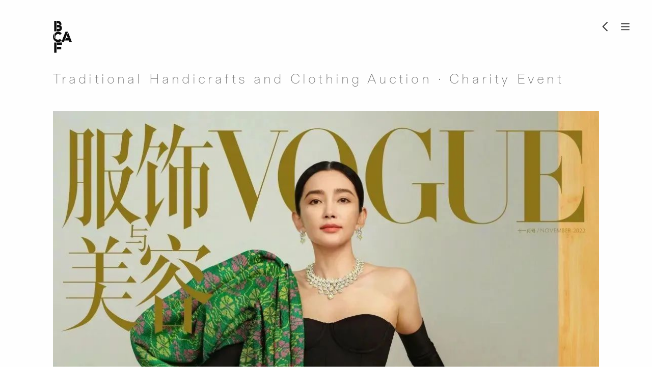

--- FILE ---
content_type: text/html; charset=UTF-8
request_url: https://bcaf.org.cn/Traditional-Handicrafts-and-Clothing-Auction-Charity-Event
body_size: 77721
content:
<!DOCTYPE html>
<!-- 

        Running on cargo.site

-->
<html lang="en" data-predefined-style="true" data-css-presets="true" data-css-preset data-typography-preset>
	<head>
<script>
				var __cargo_context__ = 'live';
				var __cargo_js_ver__ = 'c=3451682563';
				var __cargo_maint__ = false;
				
				
			</script>
					<meta http-equiv="X-UA-Compatible" content="IE=edge,chrome=1">
		<meta http-equiv="Content-Type" content="text/html; charset=utf-8">
		<meta name="viewport" content="initial-scale=1.0, maximum-scale=1.0, user-scalable=no">
		
			<meta name="robots" content="index,follow">
		<title>Traditional Handicrafts and Clothing Auction · Charity Event — BCAF</title>
		<meta name="description" content="Traditional...">
				<meta name="twitter:card" content="summary_large_image">
		<meta name="twitter:title" content="Traditional Handicrafts and Clothing Auction · Charity Event — BCAF">
		<meta name="twitter:description" content="Traditional...">
		<meta name="twitter:image" content="https://freight.cargo.site/w/900/i/e65599b908d6bc98823953c68b6a5fceff1bcb6cc474ff71ea14121198111c12/ylpm.jpg">
		<meta property="og:locale" content="en_US">
		<meta property="og:title" content="Traditional Handicrafts and Clothing Auction · Charity Event — BCAF">
		<meta property="og:description" content="Traditional...">
		<meta property="og:url" content="https://bcaf.org.cn/Traditional-Handicrafts-and-Clothing-Auction-Charity-Event">
		<meta property="og:image" content="https://freight.cargo.site/w/900/i/e65599b908d6bc98823953c68b6a5fceff1bcb6cc474ff71ea14121198111c12/ylpm.jpg">
		<meta property="og:type" content="website">

		<link rel="preconnect" href="https://static.cargo.site" crossorigin>
		<link rel="preconnect" href="https://freight.cargo.site" crossorigin>
				<link rel="preconnect" href="https://type.cargo.site" crossorigin>

		<!--<link rel="preload" href="https://static.cargo.site/assets/social/IconFont-Regular-0.9.3.woff2" as="font" type="font/woff" crossorigin>-->

		<meta name="google" value="notranslate">

		<link href="https://freight.cargo.site/t/original/i/19f9bec156f1c473e339a3b3ef76eb925b640d5847ce29726cbceff039aa4855/BCAF_LogoBOnly.ico" rel="shortcut icon">
		<link href="https://bcaf.org.cn/rss" rel="alternate" type="application/rss+xml" title="BCAF feed">

		<link href="https://bcaf.org.cn/stylesheet?c=3451682563&1682531296" id="member_stylesheet" rel="stylesheet" type="text/css" />
<style id="">@font-face{font-family:Icons;src:url(https://static.cargo.site/assets/social/IconFont-Regular-0.9.3.woff2);unicode-range:U+E000-E15C,U+F0000,U+FE0E}@font-face{font-family:Icons;src:url(https://static.cargo.site/assets/social/IconFont-Regular-0.9.3.woff2);font-weight:240;unicode-range:U+E000-E15C,U+F0000,U+FE0E}@font-face{font-family:Icons;src:url(https://static.cargo.site/assets/social/IconFont-Regular-0.9.3.woff2);unicode-range:U+E000-E15C,U+F0000,U+FE0E;font-weight:400}@font-face{font-family:Icons;src:url(https://static.cargo.site/assets/social/IconFont-Regular-0.9.3.woff2);unicode-range:U+E000-E15C,U+F0000,U+FE0E;font-weight:600}@font-face{font-family:Icons;src:url(https://static.cargo.site/assets/social/IconFont-Regular-0.9.3.woff2);unicode-range:U+E000-E15C,U+F0000,U+FE0E;font-weight:800}@font-face{font-family:Icons;src:url(https://static.cargo.site/assets/social/IconFont-Regular-0.9.3.woff2);unicode-range:U+E000-E15C,U+F0000,U+FE0E;font-style:italic}@font-face{font-family:Icons;src:url(https://static.cargo.site/assets/social/IconFont-Regular-0.9.3.woff2);unicode-range:U+E000-E15C,U+F0000,U+FE0E;font-weight:200;font-style:italic}@font-face{font-family:Icons;src:url(https://static.cargo.site/assets/social/IconFont-Regular-0.9.3.woff2);unicode-range:U+E000-E15C,U+F0000,U+FE0E;font-weight:400;font-style:italic}@font-face{font-family:Icons;src:url(https://static.cargo.site/assets/social/IconFont-Regular-0.9.3.woff2);unicode-range:U+E000-E15C,U+F0000,U+FE0E;font-weight:600;font-style:italic}@font-face{font-family:Icons;src:url(https://static.cargo.site/assets/social/IconFont-Regular-0.9.3.woff2);unicode-range:U+E000-E15C,U+F0000,U+FE0E;font-weight:800;font-style:italic}body.iconfont-loading,body.iconfont-loading *{color:transparent!important}body{-moz-osx-font-smoothing:grayscale;-webkit-font-smoothing:antialiased;-webkit-text-size-adjust:none}body.no-scroll{overflow:hidden}/*!
 * Content
 */.page{word-wrap:break-word}:focus{outline:0}.pointer-events-none{pointer-events:none}.pointer-events-auto{pointer-events:auto}.pointer-events-none .page_content .audio-player,.pointer-events-none .page_content .shop_product,.pointer-events-none .page_content a,.pointer-events-none .page_content audio,.pointer-events-none .page_content button,.pointer-events-none .page_content details,.pointer-events-none .page_content iframe,.pointer-events-none .page_content img,.pointer-events-none .page_content input,.pointer-events-none .page_content video{pointer-events:auto}.pointer-events-none .page_content *>a,.pointer-events-none .page_content>a{position:relative}s *{text-transform:inherit}#toolset{position:fixed;bottom:10px;right:10px;z-index:8}.mobile #toolset,.template_site_inframe #toolset{display:none}#toolset a{display:block;height:24px;width:24px;margin:0;padding:0;text-decoration:none;background:rgba(0,0,0,.2)}#toolset a:hover{background:rgba(0,0,0,.8)}[data-adminview] #toolset a,[data-adminview] #toolset_admin a{background:rgba(0,0,0,.04);pointer-events:none;cursor:default}#toolset_admin a:active{background:rgba(0,0,0,.7)}#toolset_admin a svg>*{transform:scale(1.1) translate(0,-.5px);transform-origin:50% 50%}#toolset_admin a svg{pointer-events:none;width:100%!important;height:auto!important}#following-container{overflow:auto;-webkit-overflow-scrolling:touch}#following-container iframe{height:100%;width:100%;position:absolute;top:0;left:0;right:0;bottom:0}:root{--following-width:-400px;--following-animation-duration:450ms}@keyframes following-open{0%{transform:translateX(0)}100%{transform:translateX(var(--following-width))}}@keyframes following-open-inverse{0%{transform:translateX(0)}100%{transform:translateX(calc(-1 * var(--following-width)))}}@keyframes following-close{0%{transform:translateX(var(--following-width))}100%{transform:translateX(0)}}@keyframes following-close-inverse{0%{transform:translateX(calc(-1 * var(--following-width)))}100%{transform:translateX(0)}}body.animate-left{animation:following-open var(--following-animation-duration);animation-fill-mode:both;animation-timing-function:cubic-bezier(.24,1,.29,1)}#following-container.animate-left{animation:following-close-inverse var(--following-animation-duration);animation-fill-mode:both;animation-timing-function:cubic-bezier(.24,1,.29,1)}#following-container.animate-left #following-frame{animation:following-close var(--following-animation-duration);animation-fill-mode:both;animation-timing-function:cubic-bezier(.24,1,.29,1)}body.animate-right{animation:following-close var(--following-animation-duration);animation-fill-mode:both;animation-timing-function:cubic-bezier(.24,1,.29,1)}#following-container.animate-right{animation:following-open-inverse var(--following-animation-duration);animation-fill-mode:both;animation-timing-function:cubic-bezier(.24,1,.29,1)}#following-container.animate-right #following-frame{animation:following-open var(--following-animation-duration);animation-fill-mode:both;animation-timing-function:cubic-bezier(.24,1,.29,1)}.slick-slider{position:relative;display:block;-moz-box-sizing:border-box;box-sizing:border-box;-webkit-user-select:none;-moz-user-select:none;-ms-user-select:none;user-select:none;-webkit-touch-callout:none;-khtml-user-select:none;-ms-touch-action:pan-y;touch-action:pan-y;-webkit-tap-highlight-color:transparent}.slick-list{position:relative;display:block;overflow:hidden;margin:0;padding:0}.slick-list:focus{outline:0}.slick-list.dragging{cursor:pointer;cursor:hand}.slick-slider .slick-list,.slick-slider .slick-track{transform:translate3d(0,0,0);will-change:transform}.slick-track{position:relative;top:0;left:0;display:block}.slick-track:after,.slick-track:before{display:table;content:'';width:1px;height:1px;margin-top:-1px;margin-left:-1px}.slick-track:after{clear:both}.slick-loading .slick-track{visibility:hidden}.slick-slide{display:none;float:left;height:100%;min-height:1px}[dir=rtl] .slick-slide{float:right}.content .slick-slide img{display:inline-block}.content .slick-slide img:not(.image-zoom){cursor:pointer}.content .scrub .slick-list,.content .scrub .slick-slide img:not(.image-zoom){cursor:ew-resize}body.slideshow-scrub-dragging *{cursor:ew-resize!important}.content .slick-slide img:not([src]),.content .slick-slide img[src='']{width:100%;height:auto}.slick-slide.slick-loading img{display:none}.slick-slide.dragging img{pointer-events:none}.slick-initialized .slick-slide{display:block}.slick-loading .slick-slide{visibility:hidden}.slick-vertical .slick-slide{display:block;height:auto;border:1px solid transparent}.slick-arrow.slick-hidden{display:none}.slick-arrow{position:absolute;z-index:9;width:0;top:0;height:100%;cursor:pointer;will-change:opacity;-webkit-transition:opacity 333ms cubic-bezier(.4,0,.22,1);transition:opacity 333ms cubic-bezier(.4,0,.22,1)}.slick-arrow.hidden{opacity:0}.slick-arrow svg{position:absolute;width:36px;height:36px;top:0;left:0;right:0;bottom:0;margin:auto;transform:translate(.25px,.25px)}.slick-arrow svg.right-arrow{transform:translate(.25px,.25px) scaleX(-1)}.slick-arrow svg:active{opacity:.75}.slick-arrow svg .arrow-shape{fill:none!important;stroke:#fff;stroke-linecap:square}.slick-arrow svg .arrow-outline{fill:none!important;stroke-width:2.5px;stroke:rgba(0,0,0,.6);stroke-linecap:square}.slick-arrow.slick-next{right:0;text-align:right}.slick-next svg,.wallpaper-navigation .slick-next svg{margin-right:10px}.mobile .slick-next svg{margin-right:10px}.slick-arrow.slick-prev{text-align:left}.slick-prev svg,.wallpaper-navigation .slick-prev svg{margin-left:10px}.mobile .slick-prev svg{margin-left:10px}.loading_animation{display:none;vertical-align:middle;z-index:15;line-height:0;pointer-events:none;border-radius:100%}.loading_animation.hidden{display:none}.loading_animation.pulsing{opacity:0;display:inline-block;animation-delay:.1s;-webkit-animation-delay:.1s;-moz-animation-delay:.1s;animation-duration:12s;animation-iteration-count:infinite;animation:fade-pulse-in .5s ease-in-out;-moz-animation:fade-pulse-in .5s ease-in-out;-webkit-animation:fade-pulse-in .5s ease-in-out;-webkit-animation-fill-mode:forwards;-moz-animation-fill-mode:forwards;animation-fill-mode:forwards}.loading_animation.pulsing.no-delay{animation-delay:0s;-webkit-animation-delay:0s;-moz-animation-delay:0s}.loading_animation div{border-radius:100%}.loading_animation div svg{max-width:100%;height:auto}.loading_animation div,.loading_animation div svg{width:20px;height:20px}.loading_animation.full-width svg{width:100%;height:auto}.loading_animation.full-width.big svg{width:100px;height:100px}.loading_animation div svg>*{fill:#ccc}.loading_animation div{-webkit-animation:spin-loading 12s ease-out;-webkit-animation-iteration-count:infinite;-moz-animation:spin-loading 12s ease-out;-moz-animation-iteration-count:infinite;animation:spin-loading 12s ease-out;animation-iteration-count:infinite}.loading_animation.hidden{display:none}[data-backdrop] .loading_animation{position:absolute;top:15px;left:15px;z-index:99}.loading_animation.position-absolute.middle{top:calc(50% - 10px);left:calc(50% - 10px)}.loading_animation.position-absolute.topleft{top:0;left:0}.loading_animation.position-absolute.middleright{top:calc(50% - 10px);right:1rem}.loading_animation.position-absolute.middleleft{top:calc(50% - 10px);left:1rem}.loading_animation.gray div svg>*{fill:#999}.loading_animation.gray-dark div svg>*{fill:#666}.loading_animation.gray-darker div svg>*{fill:#555}.loading_animation.gray-light div svg>*{fill:#ccc}.loading_animation.white div svg>*{fill:rgba(255,255,255,.85)}.loading_animation.blue div svg>*{fill:#698fff}.loading_animation.inline{display:inline-block;margin-bottom:.5ex}.loading_animation.inline.left{margin-right:.5ex}@-webkit-keyframes fade-pulse-in{0%{opacity:0}50%{opacity:.5}100%{opacity:1}}@-moz-keyframes fade-pulse-in{0%{opacity:0}50%{opacity:.5}100%{opacity:1}}@keyframes fade-pulse-in{0%{opacity:0}50%{opacity:.5}100%{opacity:1}}@-webkit-keyframes pulsate{0%{opacity:1}50%{opacity:0}100%{opacity:1}}@-moz-keyframes pulsate{0%{opacity:1}50%{opacity:0}100%{opacity:1}}@keyframes pulsate{0%{opacity:1}50%{opacity:0}100%{opacity:1}}@-webkit-keyframes spin-loading{0%{transform:rotate(0)}9%{transform:rotate(1050deg)}18%{transform:rotate(-1090deg)}20%{transform:rotate(-1080deg)}23%{transform:rotate(-1080deg)}28%{transform:rotate(-1095deg)}29%{transform:rotate(-1065deg)}34%{transform:rotate(-1080deg)}35%{transform:rotate(-1050deg)}40%{transform:rotate(-1065deg)}41%{transform:rotate(-1035deg)}44%{transform:rotate(-1035deg)}47%{transform:rotate(-2160deg)}50%{transform:rotate(-2160deg)}56%{transform:rotate(45deg)}60%{transform:rotate(45deg)}80%{transform:rotate(6120deg)}100%{transform:rotate(0)}}@keyframes spin-loading{0%{transform:rotate(0)}9%{transform:rotate(1050deg)}18%{transform:rotate(-1090deg)}20%{transform:rotate(-1080deg)}23%{transform:rotate(-1080deg)}28%{transform:rotate(-1095deg)}29%{transform:rotate(-1065deg)}34%{transform:rotate(-1080deg)}35%{transform:rotate(-1050deg)}40%{transform:rotate(-1065deg)}41%{transform:rotate(-1035deg)}44%{transform:rotate(-1035deg)}47%{transform:rotate(-2160deg)}50%{transform:rotate(-2160deg)}56%{transform:rotate(45deg)}60%{transform:rotate(45deg)}80%{transform:rotate(6120deg)}100%{transform:rotate(0)}}[grid-row]{align-items:flex-start;box-sizing:border-box;display:-webkit-box;display:-webkit-flex;display:-ms-flexbox;display:flex;-webkit-flex-wrap:wrap;-ms-flex-wrap:wrap;flex-wrap:wrap}[grid-col]{box-sizing:border-box}[grid-row] [grid-col].empty:after{content:"\0000A0";cursor:text}body.mobile[data-adminview=content-editproject] [grid-row] [grid-col].empty:after{display:none}[grid-col=auto]{-webkit-box-flex:1;-webkit-flex:1;-ms-flex:1;flex:1}[grid-col=x12]{width:100%}[grid-col=x11]{width:50%}[grid-col=x10]{width:33.33%}[grid-col=x9]{width:25%}[grid-col=x8]{width:20%}[grid-col=x7]{width:16.666666667%}[grid-col=x6]{width:14.285714286%}[grid-col=x5]{width:12.5%}[grid-col=x4]{width:11.111111111%}[grid-col=x3]{width:10%}[grid-col=x2]{width:9.090909091%}[grid-col=x1]{width:8.333333333%}[grid-col="1"]{width:8.33333%}[grid-col="2"]{width:16.66667%}[grid-col="3"]{width:25%}[grid-col="4"]{width:33.33333%}[grid-col="5"]{width:41.66667%}[grid-col="6"]{width:50%}[grid-col="7"]{width:58.33333%}[grid-col="8"]{width:66.66667%}[grid-col="9"]{width:75%}[grid-col="10"]{width:83.33333%}[grid-col="11"]{width:91.66667%}[grid-col="12"]{width:100%}body.mobile [grid-responsive] [grid-col]{width:100%;-webkit-box-flex:none;-webkit-flex:none;-ms-flex:none;flex:none}[data-ce-host=true][contenteditable=true] [grid-pad]{pointer-events:none}[data-ce-host=true][contenteditable=true] [grid-pad]>*{pointer-events:auto}[grid-pad="0"]{padding:0}[grid-pad="0.25"]{padding:.125rem}[grid-pad="0.5"]{padding:.25rem}[grid-pad="0.75"]{padding:.375rem}[grid-pad="1"]{padding:.5rem}[grid-pad="1.25"]{padding:.625rem}[grid-pad="1.5"]{padding:.75rem}[grid-pad="1.75"]{padding:.875rem}[grid-pad="2"]{padding:1rem}[grid-pad="2.5"]{padding:1.25rem}[grid-pad="3"]{padding:1.5rem}[grid-pad="3.5"]{padding:1.75rem}[grid-pad="4"]{padding:2rem}[grid-pad="5"]{padding:2.5rem}[grid-pad="6"]{padding:3rem}[grid-pad="7"]{padding:3.5rem}[grid-pad="8"]{padding:4rem}[grid-pad="9"]{padding:4.5rem}[grid-pad="10"]{padding:5rem}[grid-gutter="0"]{margin:0}[grid-gutter="0.5"]{margin:-.25rem}[grid-gutter="1"]{margin:-.5rem}[grid-gutter="1.5"]{margin:-.75rem}[grid-gutter="2"]{margin:-1rem}[grid-gutter="2.5"]{margin:-1.25rem}[grid-gutter="3"]{margin:-1.5rem}[grid-gutter="3.5"]{margin:-1.75rem}[grid-gutter="4"]{margin:-2rem}[grid-gutter="5"]{margin:-2.5rem}[grid-gutter="6"]{margin:-3rem}[grid-gutter="7"]{margin:-3.5rem}[grid-gutter="8"]{margin:-4rem}[grid-gutter="10"]{margin:-5rem}[grid-gutter="12"]{margin:-6rem}[grid-gutter="14"]{margin:-7rem}[grid-gutter="16"]{margin:-8rem}[grid-gutter="18"]{margin:-9rem}[grid-gutter="20"]{margin:-10rem}small{max-width:100%;text-decoration:inherit}img:not([src]),img[src='']{outline:1px solid rgba(177,177,177,.4);outline-offset:-1px;content:url([data-uri])}img.image-zoom{cursor:-webkit-zoom-in;cursor:-moz-zoom-in;cursor:zoom-in}#imprimatur{color:#333;font-size:10px;font-family:-apple-system,BlinkMacSystemFont,"Segoe UI",Roboto,Oxygen,Ubuntu,Cantarell,"Open Sans","Helvetica Neue",sans-serif,"Sans Serif",Icons;/*!System*/position:fixed;opacity:.3;right:-28px;bottom:160px;transform:rotate(270deg);-ms-transform:rotate(270deg);-webkit-transform:rotate(270deg);z-index:8;text-transform:uppercase;color:#999;opacity:.5;padding-bottom:2px;text-decoration:none}.mobile #imprimatur{display:none}bodycopy cargo-link a{font-family:-apple-system,BlinkMacSystemFont,"Segoe UI",Roboto,Oxygen,Ubuntu,Cantarell,"Open Sans","Helvetica Neue",sans-serif,"Sans Serif",Icons;/*!System*/font-size:12px;font-style:normal;font-weight:400;transform:rotate(270deg);text-decoration:none;position:fixed!important;right:-27px;bottom:100px;text-decoration:none;letter-spacing:normal;background:0 0;border:0;border-bottom:0;outline:0}/*! PhotoSwipe Default UI CSS by Dmitry Semenov | photoswipe.com | MIT license */.pswp--has_mouse .pswp__button--arrow--left,.pswp--has_mouse .pswp__button--arrow--right,.pswp__ui{visibility:visible}.pswp--minimal--dark .pswp__top-bar,.pswp__button{background:0 0}.pswp,.pswp__bg,.pswp__container,.pswp__img--placeholder,.pswp__zoom-wrap,.quick-view-navigation{-webkit-backface-visibility:hidden}.pswp__button{cursor:pointer;opacity:1;-webkit-appearance:none;transition:opacity .2s;-webkit-box-shadow:none;box-shadow:none}.pswp__button-close>svg{top:10px;right:10px;margin-left:auto}.pswp--touch .quick-view-navigation{display:none}.pswp__ui{-webkit-font-smoothing:auto;opacity:1;z-index:1550}.quick-view-navigation{will-change:opacity;-webkit-transition:opacity 333ms cubic-bezier(.4,0,.22,1);transition:opacity 333ms cubic-bezier(.4,0,.22,1)}.quick-view-navigation .pswp__group .pswp__button{pointer-events:auto}.pswp__button>svg{position:absolute;width:36px;height:36px}.quick-view-navigation .pswp__group:active svg{opacity:.75}.pswp__button svg .shape-shape{fill:#fff}.pswp__button svg .shape-outline{fill:#000}.pswp__button-prev>svg{top:0;bottom:0;left:10px;margin:auto}.pswp__button-next>svg{top:0;bottom:0;right:10px;margin:auto}.quick-view-navigation .pswp__group .pswp__button-prev{position:absolute;left:0;top:0;width:0;height:100%}.quick-view-navigation .pswp__group .pswp__button-next{position:absolute;right:0;top:0;width:0;height:100%}.quick-view-navigation .close-button,.quick-view-navigation .left-arrow,.quick-view-navigation .right-arrow{transform:translate(.25px,.25px)}.quick-view-navigation .right-arrow{transform:translate(.25px,.25px) scaleX(-1)}.pswp__button svg .shape-outline{fill:transparent!important;stroke:#000;stroke-width:2.5px;stroke-linecap:square}.pswp__button svg .shape-shape{fill:transparent!important;stroke:#fff;stroke-width:1.5px;stroke-linecap:square}.pswp__bg,.pswp__scroll-wrap,.pswp__zoom-wrap{width:100%;position:absolute}.quick-view-navigation .pswp__group .pswp__button-close{margin:0}.pswp__container,.pswp__item,.pswp__zoom-wrap{right:0;bottom:0;top:0;position:absolute;left:0}.pswp__ui--hidden .pswp__button{opacity:.001}.pswp__ui--hidden .pswp__button,.pswp__ui--hidden .pswp__button *{pointer-events:none}.pswp .pswp__ui.pswp__ui--displaynone{display:none}.pswp__element--disabled{display:none!important}/*! PhotoSwipe main CSS by Dmitry Semenov | photoswipe.com | MIT license */.pswp{position:fixed;display:none;height:100%;width:100%;top:0;left:0;right:0;bottom:0;margin:auto;-ms-touch-action:none;touch-action:none;z-index:9999999;-webkit-text-size-adjust:100%;line-height:initial;letter-spacing:initial;outline:0}.pswp img{max-width:none}.pswp--zoom-disabled .pswp__img{cursor:default!important}.pswp--animate_opacity{opacity:.001;will-change:opacity;-webkit-transition:opacity 333ms cubic-bezier(.4,0,.22,1);transition:opacity 333ms cubic-bezier(.4,0,.22,1)}.pswp--open{display:block}.pswp--zoom-allowed .pswp__img{cursor:-webkit-zoom-in;cursor:-moz-zoom-in;cursor:zoom-in}.pswp--zoomed-in .pswp__img{cursor:-webkit-grab;cursor:-moz-grab;cursor:grab}.pswp--dragging .pswp__img{cursor:-webkit-grabbing;cursor:-moz-grabbing;cursor:grabbing}.pswp__bg{left:0;top:0;height:100%;opacity:0;transform:translateZ(0);will-change:opacity}.pswp__scroll-wrap{left:0;top:0;height:100%}.pswp__container,.pswp__zoom-wrap{-ms-touch-action:none;touch-action:none}.pswp__container,.pswp__img{-webkit-user-select:none;-moz-user-select:none;-ms-user-select:none;user-select:none;-webkit-tap-highlight-color:transparent;-webkit-touch-callout:none}.pswp__zoom-wrap{-webkit-transform-origin:left top;-ms-transform-origin:left top;transform-origin:left top;-webkit-transition:-webkit-transform 222ms cubic-bezier(.4,0,.22,1);transition:transform 222ms cubic-bezier(.4,0,.22,1)}.pswp__bg{-webkit-transition:opacity 222ms cubic-bezier(.4,0,.22,1);transition:opacity 222ms cubic-bezier(.4,0,.22,1)}.pswp--animated-in .pswp__bg,.pswp--animated-in .pswp__zoom-wrap{-webkit-transition:none;transition:none}.pswp--hide-overflow .pswp__scroll-wrap,.pswp--hide-overflow.pswp{overflow:hidden}.pswp__img{position:absolute;width:auto;height:auto;top:0;left:0}.pswp__img--placeholder--blank{background:#222}.pswp--ie .pswp__img{width:100%!important;height:auto!important;left:0;top:0}.pswp__ui--idle{opacity:0}.pswp__error-msg{position:absolute;left:0;top:50%;width:100%;text-align:center;font-size:14px;line-height:16px;margin-top:-8px;color:#ccc}.pswp__error-msg a{color:#ccc;text-decoration:underline}.pswp__error-msg{font-family:-apple-system,BlinkMacSystemFont,"Segoe UI",Roboto,Oxygen,Ubuntu,Cantarell,"Open Sans","Helvetica Neue",sans-serif}.quick-view.mouse-down .iframe-item{pointer-events:none!important}.quick-view-caption-positioner{pointer-events:none;width:100%;height:100%}.quick-view-caption-wrapper{margin:auto;position:absolute;bottom:0;left:0;right:0}.quick-view-horizontal-align-left .quick-view-caption-wrapper{margin-left:0}.quick-view-horizontal-align-right .quick-view-caption-wrapper{margin-right:0}[data-quick-view-caption]{transition:.1s opacity ease-in-out;position:absolute;bottom:0;left:0;right:0}.quick-view-horizontal-align-left [data-quick-view-caption]{text-align:left}.quick-view-horizontal-align-right [data-quick-view-caption]{text-align:right}.quick-view-caption{transition:.1s opacity ease-in-out}.quick-view-caption>*{display:inline-block}.quick-view-caption *{pointer-events:auto}.quick-view-caption.hidden{opacity:0}.shop_product .dropdown_wrapper{flex:0 0 100%;position:relative}.shop_product select{appearance:none;-moz-appearance:none;-webkit-appearance:none;outline:0;-webkit-font-smoothing:antialiased;-moz-osx-font-smoothing:grayscale;cursor:pointer;border-radius:0;white-space:nowrap;overflow:hidden!important;text-overflow:ellipsis}.shop_product select.dropdown::-ms-expand{display:none}.shop_product a{cursor:pointer;border-bottom:none;text-decoration:none}.shop_product a.out-of-stock{pointer-events:none}body.audio-player-dragging *{cursor:ew-resize!important}.audio-player{display:inline-flex;flex:1 0 calc(100% - 2px);width:calc(100% - 2px)}.audio-player .button{height:100%;flex:0 0 3.3rem;display:flex}.audio-player .separator{left:3.3rem;height:100%}.audio-player .buffer{width:0%;height:100%;transition:left .3s linear,width .3s linear}.audio-player.seeking .buffer{transition:left 0s,width 0s}.audio-player.seeking{user-select:none;-webkit-user-select:none;cursor:ew-resize}.audio-player.seeking *{user-select:none;-webkit-user-select:none;cursor:ew-resize}.audio-player .bar{overflow:hidden;display:flex;justify-content:space-between;align-content:center;flex-grow:1}.audio-player .progress{width:0%;height:100%;transition:width .3s linear}.audio-player.seeking .progress{transition:width 0s}.audio-player .pause,.audio-player .play{cursor:pointer;height:100%}.audio-player .note-icon{margin:auto 0;order:2;flex:0 1 auto}.audio-player .title{white-space:nowrap;overflow:hidden;text-overflow:ellipsis;pointer-events:none;user-select:none;padding:.5rem 0 .5rem 1rem;margin:auto auto auto 0;flex:0 3 auto;min-width:0;width:100%}.audio-player .total-time{flex:0 1 auto;margin:auto 0}.audio-player .current-time,.audio-player .play-text{flex:0 1 auto;margin:auto 0}.audio-player .stream-anim{user-select:none;margin:auto auto auto 0}.audio-player .stream-anim span{display:inline-block}.audio-player .buffer,.audio-player .current-time,.audio-player .note-svg,.audio-player .play-text,.audio-player .separator,.audio-player .total-time{user-select:none;pointer-events:none}.audio-player .buffer,.audio-player .play-text,.audio-player .progress{position:absolute}.audio-player,.audio-player .bar,.audio-player .button,.audio-player .current-time,.audio-player .note-icon,.audio-player .pause,.audio-player .play,.audio-player .total-time{position:relative}body.mobile .audio-player,body.mobile .audio-player *{-webkit-touch-callout:none}#standalone-admin-frame{border:0;width:400px;position:absolute;right:0;top:0;height:100vh;z-index:99}body[standalone-admin=true] #standalone-admin-frame{transform:translate(0,0)}body[standalone-admin=true] .main_container{width:calc(100% - 400px)}body[standalone-admin=false] #standalone-admin-frame{transform:translate(100%,0)}body[standalone-admin=false] .main_container{width:100%}.toggle_standaloneAdmin{position:fixed;top:0;right:400px;height:40px;width:40px;z-index:999;cursor:pointer;background-color:rgba(0,0,0,.4)}.toggle_standaloneAdmin:active{opacity:.7}body[standalone-admin=false] .toggle_standaloneAdmin{right:0}.toggle_standaloneAdmin *{color:#fff;fill:#fff}.toggle_standaloneAdmin svg{padding:6px;width:100%;height:100%;opacity:.85}body[standalone-admin=false] .toggle_standaloneAdmin #close,body[standalone-admin=true] .toggle_standaloneAdmin #backdropsettings{display:none}.toggle_standaloneAdmin>div{width:100%;height:100%}#admin_toggle_button{position:fixed;top:50%;transform:translate(0,-50%);right:400px;height:36px;width:12px;z-index:999;cursor:pointer;background-color:rgba(0,0,0,.09);padding-left:2px;margin-right:5px}#admin_toggle_button .bar{content:'';background:rgba(0,0,0,.09);position:fixed;width:5px;bottom:0;top:0;z-index:10}#admin_toggle_button:active{background:rgba(0,0,0,.065)}#admin_toggle_button *{color:#fff;fill:#fff}#admin_toggle_button svg{padding:0;width:16px;height:36px;margin-left:1px;opacity:1}#admin_toggle_button svg *{fill:#fff;opacity:1}#admin_toggle_button[data-state=closed] .toggle_admin_close{display:none}#admin_toggle_button[data-state=closed],#admin_toggle_button[data-state=closed] .toggle_admin_open{width:20px;cursor:pointer;margin:0}#admin_toggle_button[data-state=closed] svg{margin-left:2px}#admin_toggle_button[data-state=open] .toggle_admin_open{display:none}select,select *{text-rendering:auto!important}b b{font-weight:inherit}*{-webkit-box-sizing:border-box;-moz-box-sizing:border-box;box-sizing:border-box}customhtml>*{position:relative;z-index:10}body,html{min-height:100vh;margin:0;padding:0}html{touch-action:manipulation;position:relative;background-color:#fff}.main_container{min-height:100vh;width:100%;overflow:hidden}.container{display:-webkit-box;display:-webkit-flex;display:-moz-box;display:-ms-flexbox;display:flex;-webkit-flex-wrap:wrap;-moz-flex-wrap:wrap;-ms-flex-wrap:wrap;flex-wrap:wrap;max-width:100%;width:100%;overflow:visible}.container{align-items:flex-start;-webkit-align-items:flex-start}.page{z-index:2}.page ul li>text-limit{display:block}.content,.content_container,.pinned{-webkit-flex:1 0 auto;-moz-flex:1 0 auto;-ms-flex:1 0 auto;flex:1 0 auto;max-width:100%}.content_container{width:100%}.content_container.full_height{min-height:100vh}.page_background{position:absolute;top:0;left:0;width:100%;height:100%}.page_container{position:relative;overflow:visible;width:100%}.backdrop{position:absolute;top:0;z-index:1;width:100%;height:100%;max-height:100vh}.backdrop>div{position:absolute;top:0;left:0;width:100%;height:100%;-webkit-backface-visibility:hidden;backface-visibility:hidden;transform:translate3d(0,0,0);contain:strict}[data-backdrop].backdrop>div[data-overflowing]{max-height:100vh;position:absolute;top:0;left:0}body.mobile [split-responsive]{display:flex;flex-direction:column}body.mobile [split-responsive] .container{width:100%;order:2}body.mobile [split-responsive] .backdrop{position:relative;height:50vh;width:100%;order:1}body.mobile [split-responsive] [data-auxiliary].backdrop{position:absolute;height:50vh;width:100%;order:1}.page{position:relative;z-index:2}img[data-align=left]{float:left}img[data-align=right]{float:right}[data-rotation]{transform-origin:center center}.content .page_content:not([contenteditable=true]) [data-draggable]{pointer-events:auto!important;backface-visibility:hidden}.preserve-3d{-moz-transform-style:preserve-3d;transform-style:preserve-3d}.content .page_content:not([contenteditable=true]) [data-draggable] iframe{pointer-events:none!important}.dragging-active iframe{pointer-events:none!important}.content .page_content:not([contenteditable=true]) [data-draggable]:active{opacity:1}.content .scroll-transition-fade{transition:transform 1s ease-in-out,opacity .8s ease-in-out}.content .scroll-transition-fade.below-viewport{opacity:0;transform:translateY(40px)}.mobile.full_width .page_container:not([split-layout]) .container_width{width:100%}[data-view=pinned_bottom] .bottom_pin_invisibility{visibility:hidden}.pinned{position:relative;width:100%}.pinned .page_container.accommodate:not(.fixed):not(.overlay){z-index:2}.pinned .page_container.overlay{position:absolute;z-index:4}.pinned .page_container.overlay.fixed{position:fixed}.pinned .page_container.overlay.fixed .page{max-height:100vh;-webkit-overflow-scrolling:touch}.pinned .page_container.overlay.fixed .page.allow-scroll{overflow-y:auto;overflow-x:hidden}.pinned .page_container.overlay.fixed .page.allow-scroll{align-items:flex-start;-webkit-align-items:flex-start}.pinned .page_container .page.allow-scroll::-webkit-scrollbar{width:0;background:0 0;display:none}.pinned.pinned_top .page_container.overlay{left:0;top:0}.pinned.pinned_bottom .page_container.overlay{left:0;bottom:0}div[data-container=set]:empty{margin-top:1px}.thumbnails{position:relative;z-index:1}[thumbnails=grid]{align-items:baseline}[thumbnails=justify] .thumbnail{box-sizing:content-box}[thumbnails][data-padding-zero] .thumbnail{margin-bottom:-1px}[thumbnails=montessori] .thumbnail{pointer-events:auto;position:absolute}[thumbnails] .thumbnail>a{display:block;text-decoration:none}[thumbnails=montessori]{height:0}[thumbnails][data-resizing],[thumbnails][data-resizing] *{cursor:nwse-resize}[thumbnails] .thumbnail .resize-handle{cursor:nwse-resize;width:26px;height:26px;padding:5px;position:absolute;opacity:.75;right:-1px;bottom:-1px;z-index:100}[thumbnails][data-resizing] .resize-handle{display:none}[thumbnails] .thumbnail .resize-handle svg{position:absolute;top:0;left:0}[thumbnails] .thumbnail .resize-handle:hover{opacity:1}[data-can-move].thumbnail .resize-handle svg .resize_path_outline{fill:#fff}[data-can-move].thumbnail .resize-handle svg .resize_path{fill:#000}[thumbnails=montessori] .thumbnail_sizer{height:0;width:100%;position:relative;padding-bottom:100%;pointer-events:none}[thumbnails] .thumbnail img{display:block;min-height:3px;margin-bottom:0}[thumbnails] .thumbnail img:not([src]),img[src=""]{margin:0!important;width:100%;min-height:3px;height:100%!important;position:absolute}[aspect-ratio="1x1"].thumb_image{height:0;padding-bottom:100%;overflow:hidden}[aspect-ratio="4x3"].thumb_image{height:0;padding-bottom:75%;overflow:hidden}[aspect-ratio="16x9"].thumb_image{height:0;padding-bottom:56.25%;overflow:hidden}[thumbnails] .thumb_image{width:100%;position:relative}[thumbnails][thumbnail-vertical-align=top]{align-items:flex-start}[thumbnails][thumbnail-vertical-align=middle]{align-items:center}[thumbnails][thumbnail-vertical-align=bottom]{align-items:baseline}[thumbnails][thumbnail-horizontal-align=left]{justify-content:flex-start}[thumbnails][thumbnail-horizontal-align=middle]{justify-content:center}[thumbnails][thumbnail-horizontal-align=right]{justify-content:flex-end}.thumb_image.default_image>svg{position:absolute;top:0;left:0;bottom:0;right:0;width:100%;height:100%}.thumb_image.default_image{outline:1px solid #ccc;outline-offset:-1px;position:relative}.mobile.full_width [data-view=Thumbnail] .thumbnails_width{width:100%}.content [data-draggable] a:active,.content [data-draggable] img:active{opacity:initial}.content .draggable-dragging{opacity:initial}[data-draggable].draggable_visible{visibility:visible}[data-draggable].draggable_hidden{visibility:hidden}.gallery_card [data-draggable],.marquee [data-draggable]{visibility:inherit}[data-draggable]{visibility:visible;background-color:rgba(0,0,0,.003)}#site_menu_panel_container .image-gallery:not(.initialized){height:0;padding-bottom:100%;min-height:initial}.image-gallery:not(.initialized){min-height:100vh;visibility:hidden;width:100%}.image-gallery .gallery_card img{display:block;width:100%;height:auto}.image-gallery .gallery_card{transform-origin:center}.image-gallery .gallery_card.dragging{opacity:.1;transform:initial!important}.image-gallery:not([image-gallery=slideshow]) .gallery_card iframe:only-child,.image-gallery:not([image-gallery=slideshow]) .gallery_card video:only-child{width:100%;height:100%;top:0;left:0;position:absolute}.image-gallery[image-gallery=slideshow] .gallery_card video[muted][autoplay]:not([controls]),.image-gallery[image-gallery=slideshow] .gallery_card video[muted][data-autoplay]:not([controls]){pointer-events:none}.image-gallery [image-gallery-pad="0"] video:only-child{object-fit:cover;height:calc(100% + 1px)}div.image-gallery>a,div.image-gallery>iframe,div.image-gallery>img,div.image-gallery>video{display:none}[image-gallery-row]{align-items:flex-start;box-sizing:border-box;display:-webkit-box;display:-webkit-flex;display:-ms-flexbox;display:flex;-webkit-flex-wrap:wrap;-ms-flex-wrap:wrap;flex-wrap:wrap}.image-gallery .gallery_card_image{width:100%;position:relative}[data-predefined-style=true] .image-gallery a.gallery_card{display:block;border:none}[image-gallery-col]{box-sizing:border-box}[image-gallery-col=x12]{width:100%}[image-gallery-col=x11]{width:50%}[image-gallery-col=x10]{width:33.33%}[image-gallery-col=x9]{width:25%}[image-gallery-col=x8]{width:20%}[image-gallery-col=x7]{width:16.666666667%}[image-gallery-col=x6]{width:14.285714286%}[image-gallery-col=x5]{width:12.5%}[image-gallery-col=x4]{width:11.111111111%}[image-gallery-col=x3]{width:10%}[image-gallery-col=x2]{width:9.090909091%}[image-gallery-col=x1]{width:8.333333333%}.content .page_content [image-gallery-pad].image-gallery{pointer-events:none}.content .page_content [image-gallery-pad].image-gallery .gallery_card_image>*,.content .page_content [image-gallery-pad].image-gallery .gallery_image_caption{pointer-events:auto}.content .page_content [image-gallery-pad="0"]{padding:0}.content .page_content [image-gallery-pad="0.25"]{padding:.125rem}.content .page_content [image-gallery-pad="0.5"]{padding:.25rem}.content .page_content [image-gallery-pad="0.75"]{padding:.375rem}.content .page_content [image-gallery-pad="1"]{padding:.5rem}.content .page_content [image-gallery-pad="1.25"]{padding:.625rem}.content .page_content [image-gallery-pad="1.5"]{padding:.75rem}.content .page_content [image-gallery-pad="1.75"]{padding:.875rem}.content .page_content [image-gallery-pad="2"]{padding:1rem}.content .page_content [image-gallery-pad="2.5"]{padding:1.25rem}.content .page_content [image-gallery-pad="3"]{padding:1.5rem}.content .page_content [image-gallery-pad="3.5"]{padding:1.75rem}.content .page_content [image-gallery-pad="4"]{padding:2rem}.content .page_content [image-gallery-pad="5"]{padding:2.5rem}.content .page_content [image-gallery-pad="6"]{padding:3rem}.content .page_content [image-gallery-pad="7"]{padding:3.5rem}.content .page_content [image-gallery-pad="8"]{padding:4rem}.content .page_content [image-gallery-pad="9"]{padding:4.5rem}.content .page_content [image-gallery-pad="10"]{padding:5rem}.content .page_content [image-gallery-gutter="0"]{margin:0}.content .page_content [image-gallery-gutter="0.5"]{margin:-.25rem}.content .page_content [image-gallery-gutter="1"]{margin:-.5rem}.content .page_content [image-gallery-gutter="1.5"]{margin:-.75rem}.content .page_content [image-gallery-gutter="2"]{margin:-1rem}.content .page_content [image-gallery-gutter="2.5"]{margin:-1.25rem}.content .page_content [image-gallery-gutter="3"]{margin:-1.5rem}.content .page_content [image-gallery-gutter="3.5"]{margin:-1.75rem}.content .page_content [image-gallery-gutter="4"]{margin:-2rem}.content .page_content [image-gallery-gutter="5"]{margin:-2.5rem}.content .page_content [image-gallery-gutter="6"]{margin:-3rem}.content .page_content [image-gallery-gutter="7"]{margin:-3.5rem}.content .page_content [image-gallery-gutter="8"]{margin:-4rem}.content .page_content [image-gallery-gutter="10"]{margin:-5rem}.content .page_content [image-gallery-gutter="12"]{margin:-6rem}.content .page_content [image-gallery-gutter="14"]{margin:-7rem}.content .page_content [image-gallery-gutter="16"]{margin:-8rem}.content .page_content [image-gallery-gutter="18"]{margin:-9rem}.content .page_content [image-gallery-gutter="20"]{margin:-10rem}[image-gallery=slideshow]:not(.initialized)>*{min-height:1px;opacity:0;min-width:100%}[image-gallery=slideshow][data-constrained-by=height] [image-gallery-vertical-align].slick-track{align-items:flex-start}[image-gallery=slideshow] img.image-zoom:active{opacity:initial}[image-gallery=slideshow].slick-initialized .gallery_card{pointer-events:none}[image-gallery=slideshow].slick-initialized .gallery_card.slick-current{pointer-events:auto}[image-gallery=slideshow] .gallery_card:not(.has_caption){line-height:0}.content .page_content [image-gallery=slideshow].image-gallery>*{pointer-events:auto}.content [image-gallery=slideshow].image-gallery.slick-initialized .gallery_card{overflow:hidden;margin:0;display:flex;flex-flow:row wrap;flex-shrink:0}.content [image-gallery=slideshow].image-gallery.slick-initialized .gallery_card.slick-current{overflow:visible}[image-gallery=slideshow] .gallery_image_caption{opacity:1;transition:opacity .3s;-webkit-transition:opacity .3s;width:100%;margin-left:auto;margin-right:auto;clear:both}[image-gallery-horizontal-align=left] .gallery_image_caption{text-align:left}[image-gallery-horizontal-align=middle] .gallery_image_caption{text-align:center}[image-gallery-horizontal-align=right] .gallery_image_caption{text-align:right}[image-gallery=slideshow][data-slideshow-in-transition] .gallery_image_caption{opacity:0;transition:opacity .3s;-webkit-transition:opacity .3s}[image-gallery=slideshow] .gallery_card_image{width:initial;margin:0;display:inline-block}[image-gallery=slideshow] .gallery_card img{margin:0;display:block}[image-gallery=slideshow][data-exploded]{align-items:flex-start;box-sizing:border-box;display:-webkit-box;display:-webkit-flex;display:-ms-flexbox;display:flex;-webkit-flex-wrap:wrap;-ms-flex-wrap:wrap;flex-wrap:wrap;justify-content:flex-start;align-content:flex-start}[image-gallery=slideshow][data-exploded] .gallery_card{padding:1rem;width:16.666%}[image-gallery=slideshow][data-exploded] .gallery_card_image{height:0;display:block;width:100%}[image-gallery=grid]{align-items:baseline}[image-gallery=grid] .gallery_card.has_caption .gallery_card_image{display:block}[image-gallery=grid] [image-gallery-pad="0"].gallery_card{margin-bottom:-1px}[image-gallery=grid] .gallery_card img{margin:0}[image-gallery=columns] .gallery_card img{margin:0}[image-gallery=justify]{align-items:flex-start}[image-gallery=justify] .gallery_card img{margin:0}[image-gallery=montessori][image-gallery-row]{display:block}[image-gallery=montessori] a.gallery_card,[image-gallery=montessori] div.gallery_card{position:absolute;pointer-events:auto}[image-gallery=montessori][data-can-move] .gallery_card,[image-gallery=montessori][data-can-move] .gallery_card .gallery_card_image,[image-gallery=montessori][data-can-move] .gallery_card .gallery_card_image>*{cursor:move}[image-gallery=montessori]{position:relative;height:0}[image-gallery=freeform] .gallery_card{position:relative}[image-gallery=freeform] [image-gallery-pad="0"].gallery_card{margin-bottom:-1px}[image-gallery-vertical-align]{display:flex;flex-flow:row wrap}[image-gallery-vertical-align].slick-track{display:flex;flex-flow:row nowrap}.image-gallery .slick-list{margin-bottom:-.3px}[image-gallery-vertical-align=top]{align-content:flex-start;align-items:flex-start}[image-gallery-vertical-align=middle]{align-items:center;align-content:center}[image-gallery-vertical-align=bottom]{align-content:flex-end;align-items:flex-end}[image-gallery-horizontal-align=left]{justify-content:flex-start}[image-gallery-horizontal-align=middle]{justify-content:center}[image-gallery-horizontal-align=right]{justify-content:flex-end}.image-gallery[data-resizing],.image-gallery[data-resizing] *{cursor:nwse-resize!important}.image-gallery .gallery_card .resize-handle,.image-gallery .gallery_card .resize-handle *{cursor:nwse-resize!important}.image-gallery .gallery_card .resize-handle{width:26px;height:26px;padding:5px;position:absolute;opacity:.75;right:-1px;bottom:-1px;z-index:10}.image-gallery[data-resizing] .resize-handle{display:none}.image-gallery .gallery_card .resize-handle svg{cursor:nwse-resize!important;position:absolute;top:0;left:0}.image-gallery .gallery_card .resize-handle:hover{opacity:1}[data-can-move].gallery_card .resize-handle svg .resize_path_outline{fill:#fff}[data-can-move].gallery_card .resize-handle svg .resize_path{fill:#000}[image-gallery=montessori] .thumbnail_sizer{height:0;width:100%;position:relative;padding-bottom:100%;pointer-events:none}#site_menu_button{display:block;text-decoration:none;pointer-events:auto;z-index:9;vertical-align:top;cursor:pointer;box-sizing:content-box;font-family:Icons}#site_menu_button.custom_icon{padding:0;line-height:0}#site_menu_button.custom_icon img{width:100%;height:auto}#site_menu_wrapper.disabled #site_menu_button{display:none}#site_menu_wrapper.mobile_only #site_menu_button{display:none}body.mobile #site_menu_wrapper.mobile_only:not(.disabled) #site_menu_button:not(.active){display:block}#site_menu_panel_container[data-type=cargo_menu] #site_menu_panel{display:block;position:fixed;top:0;right:0;bottom:0;left:0;z-index:10;cursor:default}.site_menu{pointer-events:auto;position:absolute;z-index:11;top:0;bottom:0;line-height:0;max-width:400px;min-width:300px;font-size:20px;text-align:left;background:rgba(20,20,20,.95);padding:20px 30px 90px 30px;overflow-y:auto;overflow-x:hidden;display:-webkit-box;display:-webkit-flex;display:-ms-flexbox;display:flex;-webkit-box-orient:vertical;-webkit-box-direction:normal;-webkit-flex-direction:column;-ms-flex-direction:column;flex-direction:column;-webkit-box-pack:start;-webkit-justify-content:flex-start;-ms-flex-pack:start;justify-content:flex-start}body.mobile #site_menu_wrapper .site_menu{-webkit-overflow-scrolling:touch;min-width:auto;max-width:100%;width:100%;padding:20px}#site_menu_wrapper[data-sitemenu-position=bottom-left] #site_menu,#site_menu_wrapper[data-sitemenu-position=top-left] #site_menu{left:0}#site_menu_wrapper[data-sitemenu-position=bottom-right] #site_menu,#site_menu_wrapper[data-sitemenu-position=top-right] #site_menu{right:0}#site_menu_wrapper[data-type=page] .site_menu{right:0;left:0;width:100%;padding:0;margin:0;background:0 0}.site_menu_wrapper.open .site_menu{display:block}.site_menu div{display:block}.site_menu a{text-decoration:none;display:inline-block;color:rgba(255,255,255,.75);max-width:100%;overflow:hidden;white-space:nowrap;text-overflow:ellipsis;line-height:1.4}.site_menu div a.active{color:rgba(255,255,255,.4)}.site_menu div.set-link>a{font-weight:700}.site_menu div.hidden{display:none}.site_menu .close{display:block;position:absolute;top:0;right:10px;font-size:60px;line-height:50px;font-weight:200;color:rgba(255,255,255,.4);cursor:pointer;user-select:none}#site_menu_panel_container .page_container{position:relative;overflow:hidden;background:0 0;z-index:2}#site_menu_panel_container .site_menu_page_wrapper{position:fixed;top:0;left:0;overflow-y:auto;-webkit-overflow-scrolling:touch;height:100%;width:100%;z-index:100}#site_menu_panel_container .site_menu_page_wrapper .backdrop{pointer-events:none}#site_menu_panel_container #site_menu_page_overlay{position:fixed;top:0;right:0;bottom:0;left:0;cursor:default;z-index:1}#shop_button{display:block;text-decoration:none;pointer-events:auto;z-index:9;vertical-align:top;cursor:pointer;box-sizing:content-box;font-family:Icons}#shop_button.custom_icon{padding:0;line-height:0}#shop_button.custom_icon img{width:100%;height:auto}#shop_button.disabled{display:none}.loading[data-loading]{display:none;position:fixed;bottom:8px;left:8px;z-index:100}.new_site_button_wrapper{font-size:1.8rem;font-weight:400;color:rgba(0,0,0,.85);font-family:-apple-system,BlinkMacSystemFont,'Segoe UI',Roboto,Oxygen,Ubuntu,Cantarell,'Open Sans','Helvetica Neue',sans-serif,'Sans Serif',Icons;font-style:normal;line-height:1.4;color:#fff;position:fixed;bottom:0;right:0;z-index:999}body.template_site #toolset{display:none!important}body.mobile .new_site_button{display:none}.new_site_button{display:flex;height:44px;cursor:pointer}.new_site_button .plus{width:44px;height:100%}.new_site_button .plus svg{width:100%;height:100%}.new_site_button .plus svg line{stroke:#000;stroke-width:2px}.new_site_button .plus:after,.new_site_button .plus:before{content:'';width:30px;height:2px}.new_site_button .text{background:#0fce83;display:none;padding:7.5px 15px 7.5px 15px;height:100%;font-size:20px;color:#222}.new_site_button:active{opacity:.8}.new_site_button.show_full .text{display:block}.new_site_button.show_full .plus{display:none}html:not(.admin-wrapper) .template_site #confirm_modal [data-progress] .progress-indicator:after{content:'Generating Site...';padding:7.5px 15px;right:-200px;color:#000}bodycopy svg.marker-overlay,bodycopy svg.marker-overlay *{transform-origin:0 0;-webkit-transform-origin:0 0;box-sizing:initial}bodycopy svg#svgroot{box-sizing:initial}bodycopy svg.marker-overlay{padding:inherit;position:absolute;left:0;top:0;width:100%;height:100%;min-height:1px;overflow:visible;pointer-events:none;z-index:999}bodycopy svg.marker-overlay *{pointer-events:initial}bodycopy svg.marker-overlay text{letter-spacing:initial}bodycopy svg.marker-overlay a{cursor:pointer}.marquee:not(.torn-down){overflow:hidden;width:100%;position:relative;padding-bottom:.25em;padding-top:.25em;margin-bottom:-.25em;margin-top:-.25em;contain:layout}.marquee .marquee_contents{will-change:transform;display:flex;flex-direction:column}.marquee[behavior][direction].torn-down{white-space:normal}.marquee[behavior=bounce] .marquee_contents{display:block;float:left;clear:both}.marquee[behavior=bounce] .marquee_inner{display:block}.marquee[behavior=bounce][direction=vertical] .marquee_contents{width:100%}.marquee[behavior=bounce][direction=diagonal] .marquee_inner:last-child,.marquee[behavior=bounce][direction=vertical] .marquee_inner:last-child{position:relative;visibility:hidden}.marquee[behavior=bounce][direction=horizontal],.marquee[behavior=scroll][direction=horizontal]{white-space:pre}.marquee[behavior=scroll][direction=horizontal] .marquee_contents{display:inline-flex;white-space:nowrap;min-width:100%}.marquee[behavior=scroll][direction=horizontal] .marquee_inner{min-width:100%}.marquee[behavior=scroll] .marquee_inner:first-child{will-change:transform;position:absolute;width:100%;top:0;left:0}.cycle{display:none}</style>
<script type="text/json" data-set="defaults" >{"current_offset":0,"current_page":1,"cargo_url":"bcaf","is_domain":true,"is_mobile":false,"is_tablet":false,"is_phone":false,"api_path":"https:\/\/bcaf.org.cn\/_api","is_editor":false,"is_template":false,"is_direct_link":true,"direct_link_pid":30889554}</script>
<script type="text/json" data-set="DisplayOptions" >{"user_id":1507067,"pagination_count":24,"title_in_project":true,"disable_project_scroll":false,"learning_cargo_seen":true,"resource_url":null,"use_sets":null,"sets_are_clickable":null,"set_links_position":null,"sticky_pages":null,"total_projects":0,"slideshow_responsive":false,"slideshow_thumbnails_header":true,"layout_options":{"content_position":"center_cover","content_width":"100","content_margin":"5","main_margin":"10","text_alignment":"text_left","vertical_position":"vertical_top","bgcolor":"rgb(254, 254, 254)","WebFontConfig":{"cargo":{"families":{"Diatype":{"variants":["n2","i2","n3","i3","n4","i4","n5","i5","n7","i7"]},"Monument Grotesk Mono":{"variants":["n2","i2","n3","i3","n4","i4","n5","i5","n7","i7","n8","i8","n9","i9"]}}},"system":{"families":{"-apple-system":{"variants":["n4"]}}}},"links_orientation":"links_horizontal","viewport_size":"phone","mobile_zoom":"22","mobile_view":"desktop","mobile_padding":"-6","mobile_formatting":false,"width_unit":"rem","text_width":"66","is_feed":false,"limit_vertical_images":false,"image_zoom":true,"mobile_images_full_width":true,"responsive_columns":"1","responsive_thumbnails_padding":"0.7","enable_sitemenu":false,"sitemenu_mobileonly":false,"menu_position":"top-left","sitemenu_option":"cargo_menu","responsive_row_height":"75","advanced_padding_enabled":false,"main_margin_top":"10","main_margin_right":"10","main_margin_bottom":"10","main_margin_left":"10","mobile_pages_full_width":true,"scroll_transition":true,"image_full_zoom":false,"quick_view_height":"100","quick_view_width":"100","quick_view_alignment":"quick_view_center_center","advanced_quick_view_padding_enabled":false,"quick_view_padding":"2.5","quick_view_padding_top":"2.5","quick_view_padding_bottom":"2.5","quick_view_padding_left":"2.5","quick_view_padding_right":"2.5","quick_content_alignment":"quick_content_center_center","close_quick_view_on_scroll":true,"show_quick_view_ui":true,"quick_view_bgcolor":"rgba(0, 0, 0, 0.8)","quick_view_caption":false},"element_sort":{"no-group":[{"name":"Navigation","isActive":true},{"name":"Header Text","isActive":true},{"name":"Content","isActive":true},{"name":"Header Image","isActive":false}]},"site_menu_options":{"display_type":"cargo_menu","enable":true,"mobile_only":false,"position":"top-right","single_page_id":"29362009","icon":null,"show_homepage":false,"single_page_url":"Menu","custom_icon":"\/\/freight.cargo.site\/t\/original\/i\/e5f825eccb825128d1c79892d1fd0de256f45bfc89bf34b88100783e2f1335c4\/menu_line.svg","overlay_sitemenu_page":true},"ecommerce_options":{"enable_ecommerce_button":false,"shop_button_position":"top-right","shop_icon":"\ue137","custom_icon":false,"shop_icon_text":"Cart &lt;(#)&gt;","icon":"","enable_geofencing":false,"enabled_countries":["AF","AX","AL","DZ","AS","AD","AO","AI","AQ","AG","AR","AM","AW","AU","AT","AZ","BS","BH","BD","BB","BY","BE","BZ","BJ","BM","BT","BO","BQ","BA","BW","BV","BR","IO","BN","BG","BF","BI","KH","CM","CA","CV","KY","CF","TD","CL","CN","CX","CC","CO","KM","CG","CD","CK","CR","CI","HR","CU","CW","CY","CZ","DK","DJ","DM","DO","EC","EG","SV","GQ","ER","EE","ET","FK","FO","FJ","FI","FR","GF","PF","TF","GA","GM","GE","DE","GH","GI","GR","GL","GD","GP","GU","GT","GG","GN","GW","GY","HT","HM","VA","HN","HK","HU","IS","IN","ID","IR","IQ","IE","IM","IL","IT","JM","JP","JE","JO","KZ","KE","KI","KP","KR","KW","KG","LA","LV","LB","LS","LR","LY","LI","LT","LU","MO","MK","MG","MW","MY","MV","ML","MT","MH","MQ","MR","MU","YT","MX","FM","MD","MC","MN","ME","MS","MA","MZ","MM","NA","NR","NP","NL","NC","NZ","NI","NE","NG","NU","NF","MP","NO","OM","PK","PW","PS","PA","PG","PY","PE","PH","PN","PL","PT","PR","QA","RE","RO","RU","RW","BL","SH","KN","LC","MF","PM","VC","WS","SM","ST","SA","SN","RS","SC","SL","SG","SX","SK","SI","SB","SO","ZA","GS","SS","ES","LK","SD","SR","SJ","SZ","SE","CH","SY","TW","TJ","TZ","TH","TL","TG","TK","TO","TT","TN","TR","TM","TC","TV","UG","UA","AE","GB","US","UM","UY","UZ","VU","VE","VN","VG","VI","WF","EH","YE","ZM","ZW"]}}</script>
<script type="text/json" data-set="Site" >{"id":"1507067","direct_link":"https:\/\/bcaf.org.cn","display_url":"bcaf.org.cn","site_url":"bcaf","account_shop_id":null,"has_ecommerce":false,"has_shop":false,"ecommerce_key_public":null,"cargo_spark_button":true,"following_url":null,"website_title":"BCAF","meta_tags":"","meta_description":"","meta_head":"<meta name=\"google\" value=\"notranslate\">","homepage_id":"25995803","css_url":"https:\/\/bcaf.org.cn\/stylesheet","rss_url":"https:\/\/bcaf.org.cn\/rss","js_url":"\/_jsapps\/design\/design.js","favicon_url":"https:\/\/freight.cargo.site\/t\/original\/i\/19f9bec156f1c473e339a3b3ef76eb925b640d5847ce29726cbceff039aa4855\/BCAF_LogoBOnly.ico","home_url":"https:\/\/cargo.site","auth_url":"https:\/\/cargo.site","profile_url":null,"profile_width":0,"profile_height":0,"social_image_url":null,"social_width":0,"social_height":0,"social_description":"Cargo","social_has_image":false,"social_has_description":false,"site_menu_icon":"https:\/\/freight.cargo.site\/i\/e5f825eccb825128d1c79892d1fd0de256f45bfc89bf34b88100783e2f1335c4\/menu_line.svg","site_menu_has_image":true,"custom_html":"<customhtml><!-- Font -->\n<link rel=\"preconnect\" href=\"https:\/\/fonts.googleapis.com\">\n<link rel=\"preconnect\" href=\"https:\/\/fonts.gstatic.com\" crossorigin=\"\">\n<link href=\"https:\/\/fonts.googleapis.com\/css2?family=Noto+Sans+SC:wght@100;300;400;500&amp;display=swap\" rel=\"stylesheet\">\n\n<!-- Hover Image Mouse Position -->\n<script type=\"text\/javascript\">\nfunction hover() {\n  let image = $(\".hover-title:hover + .hover-image\");\n    document.addEventListener('mousemove', showImage);\n\n  function showImage(e) {\n      image.css('left',e.clientX);\n      image.css('top',e.clientY);\n   }\n}\n  \nwindow.addEventListener(\"load\", hover, false);\n<\/script>\n\n<!-- Backdrop Hover onmouseout=\"backdropnormal()\" onmouseover=\"backdrophover()\"-->\n<script type=\"text\/javascript\">\n  function backdrophover() {  \t\t\t\t\t\tconst itemList =  document.querySelectorAll(\".backdrop .slide_container\");\nitemList.forEach((container) => {\n  container.style.transform=\"scale(1.02)\";\n});\n  }\n  \n  function backdropnormal() {  \t\t\t\t\tconst itemList =  document.querySelectorAll(\".backdrop .slide_container\");\nitemList.forEach((container) => {\n  container.style.transform=\"scale(1)\";\n});\n  }\n  \n<\/script><\/customhtml>","filter":null,"is_editor":false,"use_hi_res":false,"hiq":null,"progenitor_site":"k922","files":{"BCAF-Introduction-2025.pdf":"https:\/\/files.cargocollective.com\/c1507067\/BCAF-Introduction-2025.pdf?1755829698","BCAF--2025-.pdf":"https:\/\/files.cargocollective.com\/c1507067\/BCAF--2025-.pdf?1755828700","Teaser-Youth169-HD-compress2_720.mp4":"https:\/\/files.cargocollective.com\/c1507067\/Teaser-Youth169-HD-compress2_720.mp4?1731169152","BCAF-.pdf":"https:\/\/files.cargocollective.com\/c1507067\/BCAF-.pdf?1701157829","2021nianjian.pdf":"https:\/\/files.cargocollective.com\/c1507067\/2021nianjian.pdf?1674141810","2021shenji.pdf":"https:\/\/files.cargocollective.com\/c1507067\/2021shenji.pdf?1674141748","volunteer-admin.pdf":"https:\/\/files.cargocollective.com\/c1507067\/volunteer-admin.pdf?1674139596","financial-management.pdf":"https:\/\/files.cargocollective.com\/c1507067\/financial-management.pdf?1674139589","info-disclosure.pdf":"https:\/\/files.cargocollective.com\/c1507067\/info-disclosure.pdf?1674139579","admin.pdf":"https:\/\/files.cargocollective.com\/c1507067\/admin.pdf?1674139565","public-fundraising-certificate.pdf":"https:\/\/files.cargocollective.com\/c1507067\/public-fundraising-certificate.pdf?1674139416","-3A-.jpg":"https:\/\/files.cargocollective.com\/c1507067\/-3A-.jpg?1674139348","icons_Media.svg":"https:\/\/files.cargocollective.com\/c1507067\/icons_Media.svg?1674124356","icons_EN_Media.svg":"https:\/\/files.cargocollective.com\/c1507067\/icons_EN_Media.svg?1674124356","icons_AboutUs.svg":"https:\/\/files.cargocollective.com\/c1507067\/icons_AboutUs.svg?1674124355","icons_EN_AboutUs.svg":"https:\/\/files.cargocollective.com\/c1507067\/icons_EN_AboutUs.svg?1674124355","icons_EN_Global.svg":"https:\/\/files.cargocollective.com\/c1507067\/icons_EN_Global.svg?1672133385","icons_EN_ThinkLab.svg":"https:\/\/files.cargocollective.com\/c1507067\/icons_EN_ThinkLab.svg?1672133385","icons_EN_Art.svg":"https:\/\/files.cargocollective.com\/c1507067\/icons_EN_Art.svg?1672133384","icons_EN_Culture.svg":"https:\/\/files.cargocollective.com\/c1507067\/icons_EN_Culture.svg?1672133384","BCAF_LogoOnly_scroll.svg":"https:\/\/files.cargocollective.com\/c1507067\/BCAF_LogoOnly_scroll.svg?1672046441","BCAF_Logo_scroll.svg":"https:\/\/files.cargocollective.com\/c1507067\/BCAF_Logo_scroll.svg?1672043438","icons_Info.svg":"https:\/\/files.cargocollective.com\/c1507067\/icons_Info.svg?1664536817","FZLanTingHeiS-R-GB.woff":"https:\/\/files.cargocollective.com\/c1507067\/FZLanTingHeiS-R-GB.woff?1664532959","FZLanTingHeiS-R-GB.woff2":"https:\/\/files.cargocollective.com\/c1507067\/FZLanTingHeiS-R-GB.woff2?1664532957","FZLTH_L_gbk-webfont.woff2":"https:\/\/files.cargocollective.com\/c1507067\/FZLTH_L_gbk-webfont.woff2?1664532489","FZLTH_L_gbk-webfont.woff":"https:\/\/files.cargocollective.com\/c1507067\/FZLTH_L_gbk-webfont.woff?1664532481","icons_Knowledge.svg":"https:\/\/files.cargocollective.com\/c1507067\/icons_Knowledge.svg?1664526567","icons_InternalionalExchange.svg":"https:\/\/files.cargocollective.com\/c1507067\/icons_InternalionalExchange.svg?1664526567","icons_Art.svg":"https:\/\/files.cargocollective.com\/c1507067\/icons_Art.svg?1664526566","icons_Culture.svg":"https:\/\/files.cargocollective.com\/c1507067\/icons_Culture.svg?1664526566"},"resource_url":"bcaf.org.cn\/_api\/v0\/site\/1507067"}</script>
<script type="text/json" data-set="ScaffoldingData" >{"id":0,"title":"BCAF","project_url":0,"set_id":0,"is_homepage":false,"pin":false,"is_set":true,"in_nav":false,"stack":false,"sort":0,"index":0,"page_count":10,"pin_position":null,"thumbnail_options":null,"pages":[{"id":25995803,"title":"BCAF","project_url":"BCAF","set_id":0,"is_homepage":true,"pin":false,"is_set":true,"in_nav":true,"stack":true,"sort":0,"index":0,"page_count":4,"pin_position":null,"thumbnail_options":null,"pages":[{"id":25995834,"site_id":1507067,"project_url":"Loader","direct_link":"https:\/\/bcaf.org.cn\/Loader","type":"page","title":"Loader","title_no_html":"Loader","tags":"","display":false,"pin":true,"pin_options":{"position":"top","overlay":true,"fixed":true,"exclude_desktop":false,"exclude_mobile":false},"in_nav":false,"is_homepage":false,"backdrop_enabled":false,"is_set":false,"stack":false,"excerpt":"","content":"<div id=\"loader-wrapper\">\n\t<div id=\"loader\"><img width=\"247\" height=\"150\" width_o=\"247\" height_o=\"150\" data-src=\"https:\/\/freight.cargo.site\/t\/original\/i\/4239f90fa51717427b860dd5868b501f91203b16e2efb34aecd38521949c5c51\/BCAF_Logo.svg\" data-mid=\"143541767\" border=\"0\" data-no-zoom data-icon-mode\/><\/div>\n    <div class=\"loader-section\"><\/div>\n    <\/div>","content_no_html":"\n\t{image 1 no-zoom icon-mode}\n    \n    ","content_partial_html":"\n\t<img width=\"247\" height=\"150\" width_o=\"247\" height_o=\"150\" data-src=\"https:\/\/freight.cargo.site\/t\/original\/i\/4239f90fa51717427b860dd5868b501f91203b16e2efb34aecd38521949c5c51\/BCAF_Logo.svg\" data-mid=\"143541767\" border=\"0\" data-no-zoom data-icon-mode\/>\n    \n    ","thumb":"143541767","thumb_meta":{"thumbnail_crop":{"percentWidth":"100","marginLeft":0,"marginTop":0,"imageModel":{"id":143541767,"project_id":25995834,"image_ref":"{image 1}","name":"BCAF_Logo.svg","hash":"4239f90fa51717427b860dd5868b501f91203b16e2efb34aecd38521949c5c51","width":247,"height":150,"sort":0,"exclude_from_backdrop":false,"date_added":"1653416738"},"stored":{"ratio":60.728744939271,"crop_ratio":"16x9"},"cropManuallySet":false}},"thumb_is_visible":false,"sort":1,"index":0,"set_id":25995803,"page_options":{"using_local_css":false,"local_css":" [local-style=\"25995834\"] .container_width {\n}\n\n[local-style=\"25995834\"] body {\n\tbackground-color: initial \/*!variable_defaults*\/;\n}\n\n[local-style=\"25995834\"] .backdrop {\n}\n\n[local-style=\"25995834\"] .page {\n}\n\n[local-style=\"25995834\"] .page_background {\n\tbackground-color: initial \/*!page_container_bgcolor*\/;\n}\n\n[local-style=\"25995834\"] .content_padding {\n}\n\n[data-predefined-style=\"true\"] [local-style=\"25995834\"] bodycopy {\n}\n\n[data-predefined-style=\"true\"] [local-style=\"25995834\"] bodycopy a {\n}\n\n[data-predefined-style=\"true\"] [local-style=\"25995834\"] bodycopy a:hover {\n}\n\n[data-predefined-style=\"true\"] [local-style=\"25995834\"] h1 {\n}\n\n[data-predefined-style=\"true\"] [local-style=\"25995834\"] h1 a {\n}\n\n[data-predefined-style=\"true\"] [local-style=\"25995834\"] h1 a:hover {\n}\n\n[data-predefined-style=\"true\"] [local-style=\"25995834\"] h2 {\n}\n\n[data-predefined-style=\"true\"] [local-style=\"25995834\"] h2 a {\n}\n\n[data-predefined-style=\"true\"] [local-style=\"25995834\"] h2 a:hover {\n}\n\n[data-predefined-style=\"true\"] [local-style=\"25995834\"] small {\n}\n\n[data-predefined-style=\"true\"] [local-style=\"25995834\"] small a {\n}\n\n[data-predefined-style=\"true\"] [local-style=\"25995834\"] small a:hover {\n}\n ","local_layout_options":{"split_layout":false,"split_responsive":false,"full_height":false,"advanced_padding_enabled":false,"page_container_bgcolor":"","show_local_thumbs":false,"page_bgcolor":""},"pin_options":{"position":"top","overlay":true,"fixed":true,"exclude_desktop":false,"exclude_mobile":false}},"set_open":false,"images":[{"id":143541767,"project_id":25995834,"image_ref":"{image 1}","name":"BCAF_Logo.svg","hash":"4239f90fa51717427b860dd5868b501f91203b16e2efb34aecd38521949c5c51","width":247,"height":150,"sort":0,"exclude_from_backdrop":false,"date_added":"1653416738"}],"backdrop":null},{"id":29350261,"site_id":1507067,"project_url":"Desktop-Logo","direct_link":"https:\/\/bcaf.org.cn\/Desktop-Logo","type":"page","title":"Desktop Logo","title_no_html":"Desktop Logo","tags":"","display":false,"pin":true,"pin_options":{"position":"top","overlay":true,"exclude_mobile":true,"fixed":true,"accommodate":false},"in_nav":false,"is_homepage":false,"backdrop_enabled":false,"is_set":false,"stack":false,"excerpt":"","content":"<a href=\"26130949\" rel=\"history\" class=\"image-link\">\n<img id=\"scrollLogoFull\" src=\"https:\/\/files.cargocollective.com\/c1507067\/BCAF_Logo_scroll.svg\" style=\"opacity: 1; height: 8rem;\"><\/a>\n\n<a href=\"26130949\" rel=\"history\" class=\"image-link\">\n<img id=\"scrollLogoHalf\" src=\"https:\/\/files.cargocollective.com\/c1507067\/BCAF_LogoOnly_scroll.svg\" style=\"height: 8rem;\">\n<\/a>\n\n<script type=\"text\/javascript\">\nwindow.onscroll = function() {\n  scrollFunction1();\n  scrollFunction2();\n};\n\nfunction scrollFunction1() {\n  if (document.body.scrollTop > 200 || document.documentElement.scrollTop > 200) {\n    document.querySelector(\"#scrollLogoFull\").style.opacity = \"0%\";\n  } else {\n document.querySelector(\"#scrollLogoFull\").style.opacity = \"100%\";\n  }\n}\n  \nfunction scrollFunction2() {\n  if (document.body.scrollTop > 400 || document.documentElement.scrollTop > 400) {\n document.querySelector(\"#scrollLogoHalf\").style.height = \"4.5rem\"; document.querySelector(\"#scrollLogoFull\").style.height = \"4.5rem\";\n  } else {\n \t\t\t\t\tdocument.querySelector(\"#scrollLogoHalf\").style.height = \"8rem\";  document.querySelector(\"#scrollLogoFull\").style.height = \"8rem\";\n  }\n  \n}\n  \n  \n<\/script>","content_no_html":"\n\n\n\n\n\n\n\nwindow.onscroll = function() {\n  scrollFunction1();\n  scrollFunction2();\n};\n\nfunction scrollFunction1() {\n  if (document.body.scrollTop > 200 || document.documentElement.scrollTop > 200) {\n    document.querySelector(\"#scrollLogoFull\").style.opacity = \"0%\";\n  } else {\n document.querySelector(\"#scrollLogoFull\").style.opacity = \"100%\";\n  }\n}\n  \nfunction scrollFunction2() {\n  if (document.body.scrollTop > 400 || document.documentElement.scrollTop > 400) {\n document.querySelector(\"#scrollLogoHalf\").style.height = \"4.5rem\"; document.querySelector(\"#scrollLogoFull\").style.height = \"4.5rem\";\n  } else {\n \t\t\t\t\tdocument.querySelector(\"#scrollLogoHalf\").style.height = \"8rem\";  document.querySelector(\"#scrollLogoFull\").style.height = \"8rem\";\n  }\n  \n}\n  \n  \n","content_partial_html":"<a href=\"26130949\" rel=\"history\" class=\"image-link\">\n<img id=\"scrollLogoFull\" src=\"https:\/\/files.cargocollective.com\/c1507067\/BCAF_Logo_scroll.svg\" style=\"opacity: 1; height: 8rem;\"><\/a>\n\n<a href=\"26130949\" rel=\"history\" class=\"image-link\">\n<img id=\"scrollLogoHalf\" src=\"https:\/\/files.cargocollective.com\/c1507067\/BCAF_LogoOnly_scroll.svg\" style=\"height: 8rem;\">\n<\/a>\n\n","thumb":"","thumb_meta":null,"thumb_is_visible":false,"sort":2,"index":0,"set_id":25995803,"page_options":{"using_local_css":true,"local_css":"   [local-style=\"29350261\"] .container_width {\n}\n\n[local-style=\"29350261\"] body {\n\tbackground-color: initial \/*!variable_defaults*\/;\n}\n\n[local-style=\"29350261\"] .backdrop {\n}\n\n[local-style=\"29350261\"] .page {\n}\n\n[local-style=\"29350261\"] .page_background {\n\tbackground-color: initial \/*!page_container_bgcolor*\/;\n}\n\n[local-style=\"29350261\"] .content_padding {\n\tpadding-top: 4rem \/*!main_margin*\/;\n\tpadding-bottom: 4rem \/*!main_margin*\/;\n\tpadding-left: 4rem \/*!main_margin*\/;\n\tpadding-right: 4rem \/*!main_margin*\/;\n}\n\n[data-predefined-style=\"true\"] [local-style=\"29350261\"] bodycopy {\n}\n\n[data-predefined-style=\"true\"] [local-style=\"29350261\"] bodycopy a {\n}\n\n[data-predefined-style=\"true\"] [local-style=\"29350261\"] bodycopy a:hover {\n}\n\n[data-predefined-style=\"true\"] [local-style=\"29350261\"] h1 {\n}\n\n[data-predefined-style=\"true\"] [local-style=\"29350261\"] h1 a {\n}\n\n[data-predefined-style=\"true\"] [local-style=\"29350261\"] h1 a:hover {\n}\n\n[data-predefined-style=\"true\"] [local-style=\"29350261\"] h2 {\n}\n\n[data-predefined-style=\"true\"] [local-style=\"29350261\"] h2 a {\n}\n\n[data-predefined-style=\"true\"] [local-style=\"29350261\"] h2 a:hover {\n}\n\n[data-predefined-style=\"true\"] [local-style=\"29350261\"] small {\n}\n\n[data-predefined-style=\"true\"] [local-style=\"29350261\"] small a {\n}\n\n[data-predefined-style=\"true\"] [local-style=\"29350261\"] small a:hover {\n}\n   ","local_layout_options":{"split_layout":false,"split_responsive":false,"full_height":false,"advanced_padding_enabled":false,"page_container_bgcolor":"","show_local_thumbs":false,"page_bgcolor":"","main_margin":"4","main_margin_top":"4","main_margin_right":"4","main_margin_bottom":"4","main_margin_left":"4"},"pin_options":{"position":"top","overlay":true,"exclude_mobile":true,"fixed":true,"accommodate":false}},"set_open":false,"images":[],"backdrop":null},{"id":25995892,"title":"Featured Contents","project_url":"Featured-Contents","set_id":25995803,"is_homepage":false,"pin":false,"is_set":true,"in_nav":false,"stack":true,"sort":5,"index":0,"page_count":5,"pin_position":null,"thumbnail_options":null,"pages":[{"id":37779383,"site_id":1507067,"project_url":"Carousel-BCAF-2025","direct_link":"https:\/\/bcaf.org.cn\/Carousel-BCAF-2025","type":"page","title":"Carousel - BCAF\u673a\u6784\u4ecb\u7ecd2025","title_no_html":"Carousel - BCAF\u673a\u6784\u4ecb\u7ecd2025","tags":"","display":true,"pin":false,"pin_options":null,"in_nav":false,"is_homepage":false,"backdrop_enabled":false,"is_set":false,"stack":false,"excerpt":"BCAF\u673a\u6784\u4ecb\u7ecd2025\nBCAF INFO 2025","content":"<a href=\"BCAF-2025-1\" rel=\"history\" onmouseout=\"backdropnormal()\" onmouseover=\"backdrophover()\">\n\n<div class=\"OverlayTitleWrapper\"><\/div>\n<div class=\"OverlayTitle\" grid-row=\"\" grid-pad=\"10\" grid-gutter=\"20\" grid-responsive=\"\">\n\t<div grid-col=\"x12\" grid-pad=\"10\">\n    <h1><span>\n    BCAF\u673a\u6784\u4ecb\u7ecd2025<br>BCAF INFO 2025<\/span>\n    <\/h1>\n<\/div><\/div>\n<\/a>","content_no_html":"\n\n\n\n\t\n    \n    BCAF\u673a\u6784\u4ecb\u7ecd2025BCAF INFO 2025\n    \n\n","content_partial_html":"<a href=\"BCAF-2025-1\" rel=\"history\" onmouseout=\"backdropnormal()\" onmouseover=\"backdrophover()\">\n\n\n\n\t\n    <h1><span>\n    BCAF\u673a\u6784\u4ecb\u7ecd2025<br>BCAF INFO 2025<\/span>\n    <\/h1>\n\n<\/a>","thumb":"237333643","thumb_meta":{"thumbnail_crop":{"percentWidth":"100","marginLeft":0,"marginTop":0,"imageModel":{"id":237333643,"project_id":37779383,"image_ref":"{image 1}","name":"horizontal-dark2.svg","hash":"6de78c6471d9bc952e123e0c7d5fe803a75382ed56b03e43e53722a8684e26b9","width":3001,"height":1876,"sort":0,"exclude_from_backdrop":false,"date_added":1755859282},"stored":{"ratio":62.512495834722,"crop_ratio":"16x9"},"cropManuallySet":false}},"thumb_is_visible":false,"sort":6,"index":0,"set_id":25995892,"page_options":{"using_local_css":true,"local_css":"[local-style=\"37779383\"] .container_width {\n}\n\n[local-style=\"37779383\"] body {\n\tbackground-color: initial \/*!variable_defaults*\/;\n}\n\n[local-style=\"37779383\"] .backdrop {\n}\n\n[local-style=\"37779383\"] .page {\n\tmin-height: 100vh \/*!page_height_100vh*\/;\n}\n\n[local-style=\"37779383\"] .page_background {\n\tbackground-color: #fff \/*!page_container_bgcolor*\/;\n}\n\n[local-style=\"37779383\"] .content_padding {\n\tpadding-right: 3rem \/*!main_margin*\/;\n}\n\n[data-predefined-style=\"true\"] [local-style=\"37779383\"] bodycopy {\n}\n\n[data-predefined-style=\"true\"] [local-style=\"37779383\"] bodycopy a {\n}\n\n[data-predefined-style=\"true\"] [local-style=\"37779383\"] bodycopy a:hover {\n}\n\n[data-predefined-style=\"true\"] [local-style=\"37779383\"] h1 {\n}\n\n[data-predefined-style=\"true\"] [local-style=\"37779383\"] h1 a {\n}\n\n[data-predefined-style=\"true\"] [local-style=\"37779383\"] h1 a:hover {\n}\n\n[data-predefined-style=\"true\"] [local-style=\"37779383\"] h2 {\n}\n\n[data-predefined-style=\"true\"] [local-style=\"37779383\"] h2 a {\n}\n\n[data-predefined-style=\"true\"] [local-style=\"37779383\"] h2 a:hover {\n}\n\n[data-predefined-style=\"true\"] [local-style=\"37779383\"] small {\n}\n\n[data-predefined-style=\"true\"] [local-style=\"37779383\"] small a {\n}\n\n[data-predefined-style=\"true\"] [local-style=\"37779383\"] small a:hover {\n}\n\n[local-style=\"37779383\"] .container {\n\tmargin-right: 0 \/*!content_right*\/;\n\talign-items: flex-end \/*!vertical_bottom*\/;\n\t-webkit-align-items: flex-end \/*!vertical_bottom*\/;\n}","local_layout_options":{"split_layout":false,"split_responsive":false,"full_height":true,"advanced_padding_enabled":true,"page_container_bgcolor":"#fff","show_local_thumbs":false,"page_bgcolor":"","content_position":"right_cover","vertical_position":"vertical_bottom","main_margin_right":"3"}},"set_open":false,"images":[{"id":237333643,"project_id":37779383,"image_ref":"{image 1}","name":"horizontal-dark2.svg","hash":"6de78c6471d9bc952e123e0c7d5fe803a75382ed56b03e43e53722a8684e26b9","width":3001,"height":1876,"sort":0,"exclude_from_backdrop":false,"date_added":"1755859282"},{"id":237333644,"project_id":37779383,"image_ref":"{image 3}","name":"vertical.svg","hash":"57f5dac8feeb78aed678da7f0995788c960244de5fc593bb6a5a78fbb8c580b2","width":1875,"height":2300,"sort":1,"exclude_from_backdrop":false,"date_added":"1755859282"}],"backdrop":{"id":6690807,"site_id":1507067,"page_id":37779383,"backdrop_id":3,"backdrop_path":"wallpaper","is_active":true,"data":{"scale_option":"cover","repeat_image":false,"image_alignment":"image_center_center","margin":0,"pattern_size":0,"limit_size":false,"overlay_color":"transparent","bg_color":"transparent","cycle_images":true,"autoplay":true,"slideshow_transition":"fade","transition_timeout":3,"transition_duration":2,"randomize":true,"arrow_navigation":false,"focus_object":"{}","backdrop_viewport_lock":true,"use_image_focus":"false","image":"237333644","requires_webgl":"false"}}},{"id":26034629,"site_id":1507067,"project_url":"1-Carousel","direct_link":"https:\/\/bcaf.org.cn\/1-Carousel","type":"page","title":"1 - Carousel","title_no_html":"1 - Carousel","tags":"","display":true,"pin":false,"pin_options":{"position":"top","overlay":false,"accommodate":true},"in_nav":false,"is_homepage":false,"backdrop_enabled":true,"is_set":false,"stack":false,"excerpt":"\u6f5c\u5fc3\u4e0e\u5b88\u671b\uff0c\n\n2023-2024\u5e74\u5de5\u4f5c\u5206\u4eab","content":"<a href=\"BCAF-2023-2024\" rel=\"history\" onmouseout=\"backdropnormal()\" onmouseover=\"backdrophover()\">\n\n<div class=\"OverlayTitleWrapper\"><\/div>\n<div class=\"OverlayTitle\" grid-row=\"\" grid-pad=\"10\" grid-gutter=\"20\" grid-responsive=\"\">\n\t<div grid-col=\"x12\" grid-pad=\"10\">\n    <h1><span>\n    \n\n\n\n\u6f5c\u5fc3\u4e0e\u5b88\u671b\uff0c<br>\n2023-2024\u5e74\u5de5\u4f5c\u5206\u4eab\n\n\n\n<\/span>\n    <\/h1>\n<\/div><\/div>\n<\/a>","content_no_html":"\n\n\n\n\t\n    \n    \n\n\n\n\u6f5c\u5fc3\u4e0e\u5b88\u671b\uff0c\n2023-2024\u5e74\u5de5\u4f5c\u5206\u4eab\n\n\n\n\n    \n\n","content_partial_html":"<a href=\"BCAF-2023-2024\" rel=\"history\" onmouseout=\"backdropnormal()\" onmouseover=\"backdrophover()\">\n\n\n\n\t\n    <h1><span>\n    \n\n\n\n\u6f5c\u5fc3\u4e0e\u5b88\u671b\uff0c<br>\n2023-2024\u5e74\u5de5\u4f5c\u5206\u4eab\n\n\n\n<\/span>\n    <\/h1>\n\n<\/a>","thumb":"165287933","thumb_meta":{"thumbnail_crop":{"percentWidth":"100","marginLeft":0,"marginTop":0,"imageModel":{"id":165287933,"project_id":26034629,"image_ref":"{image 24}","name":".jpg","hash":"e3fe779fc0ab230d79cb3966765753d32f4c17605d916de4a4ddeb23cfa74db0","width":16000,"height":9000,"sort":0,"exclude_from_backdrop":false,"date_added":"1674146255"},"stored":{"ratio":56.25,"crop_ratio":"16x9"},"cropManuallySet":false}},"thumb_is_visible":false,"sort":7,"index":1,"set_id":25995892,"page_options":{"using_local_css":true,"local_css":"[local-style=\"26034629\"] .container_width {\n}\n\n[local-style=\"26034629\"] body {\n\tbackground-color: initial \/*!variable_defaults*\/;\n}\n\n[local-style=\"26034629\"] .backdrop {\n\twidth: 100% \/*!background_cover*\/;\n}\n\n[local-style=\"26034629\"] .page {\n\tmin-height: 100vh \/*!page_height_100vh*\/;\n}\n\n[local-style=\"26034629\"] .page_background {\n\tbackground-color: initial \/*!page_container_bgcolor*\/;\n}\n\n[local-style=\"26034629\"] .content_padding {\n\tpadding-right: 3rem \/*!main_margin*\/;\n}\n\n[data-predefined-style=\"true\"] [local-style=\"26034629\"] bodycopy {\n}\n\n[data-predefined-style=\"true\"] [local-style=\"26034629\"] bodycopy a {\n}\n\n[data-predefined-style=\"true\"] [local-style=\"26034629\"] bodycopy a:hover {\n}\n\n[data-predefined-style=\"true\"] [local-style=\"26034629\"] h1 {\n\tcolor: rgb(255, 255, 255);\n}\n\n[data-predefined-style=\"true\"] [local-style=\"26034629\"] h1 a {\n}\n\n[data-predefined-style=\"true\"] [local-style=\"26034629\"] h1 a:hover {\n}\n\n[data-predefined-style=\"true\"] [local-style=\"26034629\"] h2 {\n}\n\n[data-predefined-style=\"true\"] [local-style=\"26034629\"] h2 a {\n}\n\n[data-predefined-style=\"true\"] [local-style=\"26034629\"] h2 a:hover {\n}\n\n[data-predefined-style=\"true\"] [local-style=\"26034629\"] small {\n}\n\n[data-predefined-style=\"true\"] [local-style=\"26034629\"] small a {\n}\n\n[data-predefined-style=\"true\"] [local-style=\"26034629\"] small a:hover {\n}\n\n[local-style=\"26034629\"] .container {\n\tmargin-right: 0 \/*!content_right*\/;\n\talign-items: flex-end \/*!vertical_bottom*\/;\n\t-webkit-align-items: flex-end \/*!vertical_bottom*\/;\n}","local_layout_options":{"split_layout":false,"split_responsive":false,"full_height":true,"advanced_padding_enabled":true,"page_container_bgcolor":"","show_local_thumbs":false,"page_bgcolor":"","content_position":"right_cover","vertical_position":"vertical_bottom","main_margin_right":"3"},"pin_options":{"position":"top","overlay":false,"accommodate":true}},"set_open":false,"images":[{"id":165287933,"project_id":26034629,"image_ref":"{image 24}","name":".jpg","hash":"e3fe779fc0ab230d79cb3966765753d32f4c17605d916de4a4ddeb23cfa74db0","width":16000,"height":9000,"sort":0,"exclude_from_backdrop":false,"date_added":"1674146255"},{"id":165345757,"project_id":26034629,"image_ref":"{image 35}","name":"naze.png","hash":"7342616c1f474b7254edb5a26446b64bc6ef24a11e668fa223daa5b33db4648a","width":2835,"height":1594,"sort":0,"exclude_from_backdrop":false,"date_added":"1674183917"},{"id":165388563,"project_id":26034629,"image_ref":"{image 36}","name":"IMG_5568.JPG","hash":"7cf85c6517ef513ba397569956817df6c87dd629d4216f49b8a8214ce5de806b","width":4032,"height":3024,"sort":0,"exclude_from_backdrop":false,"date_added":"1674223830"},{"id":201691637,"project_id":26034629,"image_ref":"{image 37}","name":"01.jpg","hash":"0d396b29d5f0d82165b34cd6e19cdda1ed4554fdecb94df26942fc717b9d7e1b","width":972,"height":1137,"sort":0,"exclude_from_backdrop":false,"date_added":"1705245148"},{"id":201691638,"project_id":26034629,"image_ref":"{image 38}","name":"02.jpg","hash":"1132c351c4b9036c0725f0c706a98abd13bfaa5cda2ef2d87e35457e2c5a600e","width":5472,"height":3648,"sort":0,"exclude_from_backdrop":false,"date_added":"1705245148"},{"id":204081138,"project_id":26034629,"image_ref":"{image 40}","name":"WechatIMG471.jpeg","hash":"a549f46a1b38e9eeb04ed1aa3c1daaa57ae83a46bcf3ad858e667c0608265c20","width":2560,"height":1707,"sort":0,"exclude_from_backdrop":false,"date_added":"1707308212"},{"id":204081166,"project_id":26034629,"image_ref":"{image 41}","name":"WechatIMG472.png","hash":"966f1f58caa78dba06f42bf9c5e5f6c7df9bfbb01b6b9e5f23f7c6d022be6fed","width":1280,"height":1828,"sort":0,"exclude_from_backdrop":false,"date_added":"1707308254"},{"id":204081173,"project_id":26034629,"image_ref":"{image 42}","name":"WechatIMG473.png","hash":"5bf52f001cde8e95433f223ba25f1da6648735ea96bd7a2ee9a5f02d04ec0c9f","width":1151,"height":781,"sort":0,"exclude_from_backdrop":false,"date_added":"1707308297"},{"id":204081207,"project_id":26034629,"image_ref":"{image 43}","name":"WechatIMG474.png","hash":"67a6ffb51add1a6f98dbc7c4e1ac56a43e6cb1002c706113c05ddcb018d90e43","width":1280,"height":1799,"sort":0,"exclude_from_backdrop":false,"date_added":"1707308350"},{"id":219577624,"project_id":26034629,"image_ref":"{image 44}","name":".jpeg","hash":"664146223f3880a77b2537814a08f6d523627c2bc6820c34b4e90da64a9ad0a8","width":824,"height":542,"sort":0,"exclude_from_backdrop":false,"date_added":"1728618558"},{"id":219577644,"project_id":26034629,"image_ref":"{image 45}","name":"733ae53b369e80258d3232f9da405a90.jpg","hash":"b4ca2e46d2d33b9c46e2f7f808f82345495b6c7820744c5e064df78940b70635","width":1280,"height":1707,"sort":0,"exclude_from_backdrop":false,"date_added":"1728618667"}],"backdrop":{"id":4411193,"site_id":1507067,"page_id":26034629,"backdrop_id":3,"backdrop_path":"wallpaper","is_active":true,"data":{"scale_option":"cover","repeat_image":false,"image_alignment":"image_center_center","margin":0,"pattern_size":100,"limit_size":false,"overlay_color":"rgba(0, 0, 0, 0.16)","bg_color":"transparent","cycle_images":true,"autoplay":true,"slideshow_transition":"fade","transition_timeout":3,"transition_duration":2,"randomize":true,"arrow_navigation":false,"focus_object":"{}","backdrop_viewport_lock":true,"use_image_focus":"false","image":"152612565","requires_webgl":"false"}}},{"id":25995893,"site_id":1507067,"project_url":"2-Carousel","direct_link":"https:\/\/bcaf.org.cn\/2-Carousel","type":"page","title":"2 - Carousel","title_no_html":"2 - Carousel","tags":"","display":true,"pin":false,"pin_options":null,"in_nav":false,"is_homepage":false,"backdrop_enabled":true,"is_set":false,"stack":false,"excerpt":"BCAF x \u5c0f\u7ea2\u4e66\u201c\u975e\u9057\u4e0a\u65b0\u201d\u4e13\u9879\u57fa\u91d1\u6210\u7acb | BCAF\u827a\u672f\u516c\u76ca","content":"<div class=\"OverlayTitleWrapper\"><\/div>\n\n<div class=\"OverlayTitle\" grid-row=\"\" grid-pad=\"10\" grid-gutter=\"20\" grid-responsive=\"\">\n\t<div grid-col=\"x12\" grid-pad=\"10\">\n    <h1><span style=\"color: #000;\">\n\n\n\n<a href=\"BCAF-x-BCAF\" rel=\"history\">BCAF x \u5c0f\u7ea2\u4e66\u201c\u975e\u9057\u4e0a\u65b0\u201d\u4e13\u9879\u57fa\u91d1\u6210\u7acb | BCAF\u827a\u672f\u516c\u76ca\n\n\n\t<\/a><\/span><\/h1><\/div><\/div>","content_no_html":"\n\n\n\t\n    \n\n\n\nBCAF x \u5c0f\u7ea2\u4e66\u201c\u975e\u9057\u4e0a\u65b0\u201d\u4e13\u9879\u57fa\u91d1\u6210\u7acb | BCAF\u827a\u672f\u516c\u76ca\n\n\n\t","content_partial_html":"\n\n\n\t\n    <h1><span style=\"color: #000;\">\n\n\n\n<a href=\"BCAF-x-BCAF\" rel=\"history\">BCAF x \u5c0f\u7ea2\u4e66\u201c\u975e\u9057\u4e0a\u65b0\u201d\u4e13\u9879\u57fa\u91d1\u6210\u7acb | BCAF\u827a\u672f\u516c\u76ca\n\n\n\t<\/a><\/span><\/h1>","thumb":"219586333","thumb_meta":{"thumbnail_crop":{"percentWidth":"100","marginLeft":0,"marginTop":0,"imageModel":{"id":219586333,"project_id":25995893,"image_ref":"{image 1}","name":".jpeg","hash":"a0168a69a75beb8b5ca00154331fbb752caa0f632b69961d5aad87f40deba88e","width":824,"height":542,"sort":0,"exclude_from_backdrop":false,"date_added":"1728638958"},"stored":{"ratio":65.776699029126,"crop_ratio":"16x9"},"cropManuallySet":false}},"thumb_is_visible":true,"sort":9,"index":2,"set_id":25995892,"page_options":{"using_local_css":true,"local_css":"[local-style=\"25995893\"] .container_width {\n}\n\n[local-style=\"25995893\"] body {\n\tbackground-color: initial \/*!variable_defaults*\/;\n}\n\n[local-style=\"25995893\"] .backdrop {\n}\n\n[local-style=\"25995893\"] .page {\n\tmin-height: 100vh \/*!page_height_100vh*\/;\n}\n\n[local-style=\"25995893\"] .page_background {\n\tbackground-color: initial \/*!page_container_bgcolor*\/;\n}\n\n[local-style=\"25995893\"] .content_padding {\n\tpadding-right: 3rem \/*!main_margin*\/;\n}\n\n[data-predefined-style=\"true\"] [local-style=\"25995893\"] bodycopy {\n}\n\n[data-predefined-style=\"true\"] [local-style=\"25995893\"] bodycopy a {\n}\n\n[data-predefined-style=\"true\"] [local-style=\"25995893\"] bodycopy a:hover {\n}\n\n[data-predefined-style=\"true\"] [local-style=\"25995893\"] h1 {\n\tcolor: rgb(0, 0, 0);\n}\n\n[data-predefined-style=\"true\"] [local-style=\"25995893\"] h1 a {\n}\n\n[data-predefined-style=\"true\"] [local-style=\"25995893\"] h1 a:hover {\n}\n\n[data-predefined-style=\"true\"] [local-style=\"25995893\"] h2 {\n}\n\n[data-predefined-style=\"true\"] [local-style=\"25995893\"] h2 a {\n}\n\n[data-predefined-style=\"true\"] [local-style=\"25995893\"] h2 a:hover {\n}\n\n[data-predefined-style=\"true\"] [local-style=\"25995893\"] small {\n}\n\n[data-predefined-style=\"true\"] [local-style=\"25995893\"] small a {\n}\n\n[data-predefined-style=\"true\"] [local-style=\"25995893\"] small a:hover {\n}\n\n[local-style=\"25995893\"] .container {\n\tmargin-right: 0 \/*!content_right*\/;\n\talign-items: flex-end \/*!vertical_bottom*\/;\n\t-webkit-align-items: flex-end \/*!vertical_bottom*\/;\n}","local_layout_options":{"split_layout":false,"split_responsive":false,"full_height":true,"advanced_padding_enabled":true,"page_container_bgcolor":"","show_local_thumbs":false,"page_bgcolor":"","content_position":"right_cover","vertical_position":"vertical_bottom","main_margin_right":"3"}},"set_open":false,"images":[{"id":219586333,"project_id":25995893,"image_ref":"{image 1}","name":".jpeg","hash":"a0168a69a75beb8b5ca00154331fbb752caa0f632b69961d5aad87f40deba88e","width":824,"height":542,"sort":0,"exclude_from_backdrop":false,"date_added":"1728638958"}],"backdrop":{"id":4404735,"site_id":1507067,"page_id":25995893,"backdrop_id":3,"backdrop_path":"wallpaper","is_active":true,"data":{"scale_option":"cover","repeat_image":false,"image_alignment":"image_center_center","margin":0,"pattern_size":100,"limit_size":false,"overlay_color":"rgba(255, 255, 255, 0.83)","bg_color":"transparent","cycle_images":true,"autoplay":true,"slideshow_transition":"fade","transition_timeout":3,"transition_duration":2,"randomize":true,"arrow_navigation":false,"focus_object":"{\"152611137\":{\"mid\":\"152611137\",\"x\":0.6266666666666667,\"y\":0.23546385802914443}}","backdrop_viewport_lock":true,"use_image_focus":"false","image":"152611137","requires_webgl":"false"}}},{"id":33426679,"site_id":1507067,"project_url":"1-Article-Intro-copy","direct_link":"https:\/\/bcaf.org.cn\/1-Article-Intro-copy","type":"page","title":"1 - Article Intro copy","title_no_html":"1 - Article Intro copy","tags":"","display":true,"pin":false,"pin_options":{},"in_nav":false,"is_homepage":false,"backdrop_enabled":false,"is_set":false,"stack":false,"excerpt":"...","content":"<a class=\"TagIcon bannerIcon\" href=\"26130949\" rel=\"history\" id=\"iconAboutus\"><\/a>\n\n<div grid-row=\"\" grid-pad=\"5\" grid-gutter=\"10\" grid-responsive=\"\"><div grid-col=\"x12\" grid-pad=\"5\">\n<div class=\"bannerTitle\">\n<a href=\"null\" rel=\"history\">\n<\/a><br>\n<div class=\"bannerInfo\"><h2><a href=\"29764227\" rel=\"history\">ARTIST\u3001ALL\u3001AGORA<br>\u8ba9\u66f4\u591a\u4eba\u81ea\u7531\u5e73\u7b49\u5730\u5206\u4eab\u6587\u5316\u827a\u672f\uff0c<br>\n\u6784\u5efa\u591a\u5143\u5316\u7684\u4eba\u6587\u516c\u6c11\u793e\u4f1a<\/a><\/h2><\/div><br><\/div><\/div><\/div><div class=\"bannerInfo\"><div grid-row=\"\" grid-pad=\"5\" grid-gutter=\"10\" grid-responsive=\"\"><div grid-col=\"x12\" grid-pad=\"5\">\u6210\u7acb\u4e8e2008\u5e74\uff0cBCAF\u81f4\u529b\u4e8e\u6210\u4e3a\u4e2d\u56fd\u6700\u5177\u5148\u950b\u6d3b\u529b\u7684\u8d44\u52a9\u6027\u827a\u672f\u57fa\u91d1\u4f1a\uff0c\u652f\u6301\u539f\u521b\u4e2a\u6027\u4eba\u624d\uff0c\u62d3\u5bbd\u516c\u5171\u6587\u5316\u7a7a\u95f4\u3002 \u4f5c\u4e3a\u4e2d\u56fd\u6700\u5177\u4ee3\u8868\u6027\u3001\u5c61\u83b7\u5609\u5956\u7684\u72ec\u7acb\u516c\u52df\u6027\u827a\u672f\u57fa\u91d1\u4f1a\uff0cBCAF\u4eab\u6709\u975e\u8425\u5229\u7ec4\u7ec7\u514d\u7a0e\u8d44\u683c\u3001\u516c\u76ca\u6027\u6350\u8d60\u7a0e\u524d\u6263\u9664\u8d44\u683c\u30013A\u7ea7\u793e\u4f1a\u7ec4\u7ec7\u8bc4\u5b9a\u3002\u622a\u81f32023\u4e0a\u534a\u5e74\uff0c\u6211\u4eec\u652f\u6301\u4e861500\u4f4d\u521b\u4f5c\u8005\uff0c\u5728\u5168\u740320\u4e2a\u56fd\u5bb6\u5f00\u5c55\u4e86825\u573a\u6d3b\u52a8\uff0c\u8d44\u52a9\u91d1\u989d\u7d2f\u8ba1\u8d85\u8fc74600\u4e07\u4eba\u6c11\u5e01\u3002<br>\n\n<br>\n<br>BCAF\u5728\u6587\u5316\u521b\u65b0\u3001\u827a\u672f\u516c\u76ca\u3001\u56fd\u9645\u4ea4\u6d41\u3001\u667a\u5e93\u7814\u7a76\u9886\u57df\u4e0e\u5168\u7403\u7684\u4e13\u4e1a\u673a\u6784\u5171\u5efa\u5bcc\u6709\u6d3b\u529b\u7684\u4eba\u6587\u9879\u76ee\uff0c\u652f\u6301\u539f\u521b\u6027\u3001\u5f00\u653e\u6027\u3001\u4e2a\u6027\u5316\u7684\u827a\u672f\u4e0e\u601d\u8003\uff0c\u5173\u6ce8\u7531\u884c\u52a8\u6784\u6210\u7684\u6c11\u95f4\u73b0\u5b9e\u4e0e\u672a\u6765\u3002<\/div><\/div><br>\n<br>\n<\/div><a href=\"BCAF-2023\" rel=\"history\">\n    <\/a>\n\n\n\n<a href=\"BCAF-2023\" rel=\"history\"><\/a><a href=\"null\" rel=\"history\">\n<\/a><div class=\"bannerlink\"><h1><a href=\"ARTIST-AGORA-ALL-BCAF-2023\" rel=\"history\">&gt;<\/a><\/h1><\/div>","content_no_html":"\n\n\n\n\n\nARTIST\u3001ALL\u3001AGORA\u8ba9\u66f4\u591a\u4eba\u81ea\u7531\u5e73\u7b49\u5730\u5206\u4eab\u6587\u5316\u827a\u672f\uff0c\n\u6784\u5efa\u591a\u5143\u5316\u7684\u4eba\u6587\u516c\u6c11\u793e\u4f1a\u6210\u7acb\u4e8e2008\u5e74\uff0cBCAF\u81f4\u529b\u4e8e\u6210\u4e3a\u4e2d\u56fd\u6700\u5177\u5148\u950b\u6d3b\u529b\u7684\u8d44\u52a9\u6027\u827a\u672f\u57fa\u91d1\u4f1a\uff0c\u652f\u6301\u539f\u521b\u4e2a\u6027\u4eba\u624d\uff0c\u62d3\u5bbd\u516c\u5171\u6587\u5316\u7a7a\u95f4\u3002 \u4f5c\u4e3a\u4e2d\u56fd\u6700\u5177\u4ee3\u8868\u6027\u3001\u5c61\u83b7\u5609\u5956\u7684\u72ec\u7acb\u516c\u52df\u6027\u827a\u672f\u57fa\u91d1\u4f1a\uff0cBCAF\u4eab\u6709\u975e\u8425\u5229\u7ec4\u7ec7\u514d\u7a0e\u8d44\u683c\u3001\u516c\u76ca\u6027\u6350\u8d60\u7a0e\u524d\u6263\u9664\u8d44\u683c\u30013A\u7ea7\u793e\u4f1a\u7ec4\u7ec7\u8bc4\u5b9a\u3002\u622a\u81f32023\u4e0a\u534a\u5e74\uff0c\u6211\u4eec\u652f\u6301\u4e861500\u4f4d\u521b\u4f5c\u8005\uff0c\u5728\u5168\u740320\u4e2a\u56fd\u5bb6\u5f00\u5c55\u4e86825\u573a\u6d3b\u52a8\uff0c\u8d44\u52a9\u91d1\u989d\u7d2f\u8ba1\u8d85\u8fc74600\u4e07\u4eba\u6c11\u5e01\u3002\n\n\nBCAF\u5728\u6587\u5316\u521b\u65b0\u3001\u827a\u672f\u516c\u76ca\u3001\u56fd\u9645\u4ea4\u6d41\u3001\u667a\u5e93\u7814\u7a76\u9886\u57df\u4e0e\u5168\u7403\u7684\u4e13\u4e1a\u673a\u6784\u5171\u5efa\u5bcc\u6709\u6d3b\u529b\u7684\u4eba\u6587\u9879\u76ee\uff0c\u652f\u6301\u539f\u521b\u6027\u3001\u5f00\u653e\u6027\u3001\u4e2a\u6027\u5316\u7684\u827a\u672f\u4e0e\u601d\u8003\uff0c\u5173\u6ce8\u7531\u884c\u52a8\u6784\u6210\u7684\u6c11\u95f4\u73b0\u5b9e\u4e0e\u672a\u6765\u3002\n\n\n    \n\n\n\n\n&gt;","content_partial_html":"<a class=\"TagIcon bannerIcon\" href=\"26130949\" rel=\"history\" id=\"iconAboutus\"><\/a>\n\n\n\n<a href=\"null\" rel=\"history\">\n<\/a><br>\n<h2><a href=\"29764227\" rel=\"history\">ARTIST\u3001ALL\u3001AGORA<br>\u8ba9\u66f4\u591a\u4eba\u81ea\u7531\u5e73\u7b49\u5730\u5206\u4eab\u6587\u5316\u827a\u672f\uff0c<br>\n\u6784\u5efa\u591a\u5143\u5316\u7684\u4eba\u6587\u516c\u6c11\u793e\u4f1a<\/a><\/h2><br>\u6210\u7acb\u4e8e2008\u5e74\uff0cBCAF\u81f4\u529b\u4e8e\u6210\u4e3a\u4e2d\u56fd\u6700\u5177\u5148\u950b\u6d3b\u529b\u7684\u8d44\u52a9\u6027\u827a\u672f\u57fa\u91d1\u4f1a\uff0c\u652f\u6301\u539f\u521b\u4e2a\u6027\u4eba\u624d\uff0c\u62d3\u5bbd\u516c\u5171\u6587\u5316\u7a7a\u95f4\u3002 \u4f5c\u4e3a\u4e2d\u56fd\u6700\u5177\u4ee3\u8868\u6027\u3001\u5c61\u83b7\u5609\u5956\u7684\u72ec\u7acb\u516c\u52df\u6027\u827a\u672f\u57fa\u91d1\u4f1a\uff0cBCAF\u4eab\u6709\u975e\u8425\u5229\u7ec4\u7ec7\u514d\u7a0e\u8d44\u683c\u3001\u516c\u76ca\u6027\u6350\u8d60\u7a0e\u524d\u6263\u9664\u8d44\u683c\u30013A\u7ea7\u793e\u4f1a\u7ec4\u7ec7\u8bc4\u5b9a\u3002\u622a\u81f32023\u4e0a\u534a\u5e74\uff0c\u6211\u4eec\u652f\u6301\u4e861500\u4f4d\u521b\u4f5c\u8005\uff0c\u5728\u5168\u740320\u4e2a\u56fd\u5bb6\u5f00\u5c55\u4e86825\u573a\u6d3b\u52a8\uff0c\u8d44\u52a9\u91d1\u989d\u7d2f\u8ba1\u8d85\u8fc74600\u4e07\u4eba\u6c11\u5e01\u3002<br>\n\n<br>\n<br>BCAF\u5728\u6587\u5316\u521b\u65b0\u3001\u827a\u672f\u516c\u76ca\u3001\u56fd\u9645\u4ea4\u6d41\u3001\u667a\u5e93\u7814\u7a76\u9886\u57df\u4e0e\u5168\u7403\u7684\u4e13\u4e1a\u673a\u6784\u5171\u5efa\u5bcc\u6709\u6d3b\u529b\u7684\u4eba\u6587\u9879\u76ee\uff0c\u652f\u6301\u539f\u521b\u6027\u3001\u5f00\u653e\u6027\u3001\u4e2a\u6027\u5316\u7684\u827a\u672f\u4e0e\u601d\u8003\uff0c\u5173\u6ce8\u7531\u884c\u52a8\u6784\u6210\u7684\u6c11\u95f4\u73b0\u5b9e\u4e0e\u672a\u6765\u3002<br>\n<br>\n<a href=\"BCAF-2023\" rel=\"history\">\n    <\/a>\n\n\n\n<a href=\"BCAF-2023\" rel=\"history\"><\/a><a href=\"null\" rel=\"history\">\n<\/a><h1><a href=\"ARTIST-AGORA-ALL-BCAF-2023\" rel=\"history\">&gt;<\/a><\/h1>","thumb":"","thumb_meta":{"thumbnail_crop":null},"thumb_is_visible":false,"sort":10,"index":3,"set_id":25995892,"page_options":{"using_local_css":true,"local_css":"[local-style=\"33426679\"] .container_width {\n}\n\n[local-style=\"33426679\"] body {\n\tbackground-color: initial \/*!variable_defaults*\/;\n}\n\n[local-style=\"33426679\"] .backdrop {\n}\n\n[local-style=\"33426679\"] .page {\n\tmin-height: 100vh \/*!page_height_100vh*\/;\n}\n\n[local-style=\"33426679\"] .page_background {\n\tbackground-color: #f8f8f8 \/*!page_container_bgcolor*\/;\n}\n\n[local-style=\"33426679\"] .content_padding {\n}\n\n[data-predefined-style=\"true\"] [local-style=\"33426679\"] bodycopy {\n}\n\n[data-predefined-style=\"true\"] [local-style=\"33426679\"] bodycopy a {\n\tcolor: rgb(50, 50, 50);\n}\n\n[data-predefined-style=\"true\"] [local-style=\"33426679\"] bodycopy a:hover {\n}\n\n[data-predefined-style=\"true\"] [local-style=\"33426679\"] h1 {\n}\n\n[data-predefined-style=\"true\"] [local-style=\"33426679\"] h1 a {\n}\n\n[data-predefined-style=\"true\"] [local-style=\"33426679\"] h1 a:hover {\n}\n\n[data-predefined-style=\"true\"] [local-style=\"33426679\"] h2 {\n\tcolor: rgb(100, 100, 100);\n    letter-spacing: .4rem;\n}\n\n[data-predefined-style=\"true\"] [local-style=\"33426679\"] h2 a {\n    \n}\n\n[data-predefined-style=\"true\"] [local-style=\"33426679\"] h2 a:hover {\n}\n\n[data-predefined-style=\"true\"] [local-style=\"33426679\"] small {\n}\n\n[data-predefined-style=\"true\"] [local-style=\"33426679\"] small a {\n}\n\n[data-predefined-style=\"true\"] [local-style=\"33426679\"] small a:hover {\n}\n\n[local-style=\"33426679\"] .container {\n\talign-items: center \/*!vertical_middle*\/;\n\t-webkit-align-items: center \/*!vertical_middle*\/;\n}","local_layout_options":{"split_layout":false,"split_responsive":false,"full_height":true,"advanced_padding_enabled":false,"page_container_bgcolor":"#f8f8f8","show_local_thumbs":false,"page_bgcolor":"","vertical_position":"vertical_middle"},"pin_options":{}},"set_open":false,"images":[],"backdrop":null},{"id":25995894,"site_id":1507067,"project_url":"2-Article-Intro","direct_link":"https:\/\/bcaf.org.cn\/2-Article-Intro","type":"page","title":"2 - Article Intro","title_no_html":"2 - Article Intro","tags":"","display":true,"pin":false,"pin_options":null,"in_nav":false,"is_homepage":false,"backdrop_enabled":false,"is_set":false,"stack":false,"excerpt":"\u4e61\u6751\u513f\u7ae5\u7f8e\u80b2\u9879\u76ee2023\u5e74\n\n\u5de5\u4f5c\u5206\u4eab...","content":"<div class=\"bannerTitle\"><a class=\"TagIcon bannerIcon\" href=\"26034742\" rel=\"history\" id=\"iconArt\"><\/a><h1><a href=\"2023-BCAF\" rel=\"history\">\u4e61\u6751\u513f\u7ae5\u7f8e\u80b2\u9879\u76ee2023\u5e74<br>\n\u5de5\u4f5c\u5206\u4eab<\/a><\/h1><a href=\"2023-BCAF\" rel=\"history\"> <br><\/a><br><\/div><div class=\"bannerInfo\"><a href=\"29482839\" rel=\"history\"><div grid-row=\"\" grid-pad=\"5\" grid-gutter=\"10\" grid-responsive=\"\"><div grid-col=\"x12\" grid-pad=\"5\">\u201c\u827a\u540c\u751f\u957f\uff5c\u4e61\u6751\u513f\u7ae5\u7f8e\u80b2\u9879\u76ee\u201d\u8fdb\u5165\u7b2c\u4e09\u5e74\u3002\u6211\u4eec\u6b63\u5f0f\u51fa\u7248\u4e86\u6cb3\u5357\u4fee\u6b66\u7684\u300a\u7ed8\u89c1\u5bb6\u4e61\u300b\u8bfb\u672c\uff0c\u7531\u9a7b\u5730\u7684\u827a\u672f\u5bb6\u3001\u8bbe\u8ba1\u5e08\u4e0e\u5f53\u5730\u5b69\u5b50\u4eec\u5171\u540c\u521b\u4f5c\u3002\u53bb\u5e74\u590f\u5929\uff0c\u6211\u4eec\u5e26\u7740\u5373\u5c06\u4ece\u5927\u5357\u5761\u5c0f\u5b66\u6bd5\u4e1a\u7684\u5b69\u5b50\u4eec\u53bb\u4e86\u8fdc\u65b9\u7684\u6210\u90fd\uff0c\u7ec4\u7ec7\u4e86\u4e00\u573a\u544a\u522b\u4e0e\u6210\u957f\u7684\u827a\u672f\u8bd7\u6b4c\u590f\u4ee4\u8425\u3002<br><\/div><\/div><\/a><\/div><a href=\"29482839\"><div grid-row=\"\" grid-pad=\"5\" grid-gutter=\"10\">\n\t<div grid-col=\"x12\" grid-pad=\"5\"><div class=\"bannerInfo\"><br>\n<\/div><\/div>\n<\/div>\n<\/a>\n<div class=\"bannerlink\"><h1><a href=\"29482839\" rel=\"history\">&gt;<\/a><\/h1><\/div>","content_no_html":"\u4e61\u6751\u513f\u7ae5\u7f8e\u80b2\u9879\u76ee2023\u5e74\n\u5de5\u4f5c\u5206\u4eab \u201c\u827a\u540c\u751f\u957f\uff5c\u4e61\u6751\u513f\u7ae5\u7f8e\u80b2\u9879\u76ee\u201d\u8fdb\u5165\u7b2c\u4e09\u5e74\u3002\u6211\u4eec\u6b63\u5f0f\u51fa\u7248\u4e86\u6cb3\u5357\u4fee\u6b66\u7684\u300a\u7ed8\u89c1\u5bb6\u4e61\u300b\u8bfb\u672c\uff0c\u7531\u9a7b\u5730\u7684\u827a\u672f\u5bb6\u3001\u8bbe\u8ba1\u5e08\u4e0e\u5f53\u5730\u5b69\u5b50\u4eec\u5171\u540c\u521b\u4f5c\u3002\u53bb\u5e74\u590f\u5929\uff0c\u6211\u4eec\u5e26\u7740\u5373\u5c06\u4ece\u5927\u5357\u5761\u5c0f\u5b66\u6bd5\u4e1a\u7684\u5b69\u5b50\u4eec\u53bb\u4e86\u8fdc\u65b9\u7684\u6210\u90fd\uff0c\u7ec4\u7ec7\u4e86\u4e00\u573a\u544a\u522b\u4e0e\u6210\u957f\u7684\u827a\u672f\u8bd7\u6b4c\u590f\u4ee4\u8425\u3002\n\t\n\n\n\n&gt;","content_partial_html":"<a class=\"TagIcon bannerIcon\" href=\"26034742\" rel=\"history\" id=\"iconArt\"><\/a><h1><a href=\"2023-BCAF\" rel=\"history\">\u4e61\u6751\u513f\u7ae5\u7f8e\u80b2\u9879\u76ee2023\u5e74<br>\n\u5de5\u4f5c\u5206\u4eab<\/a><\/h1><a href=\"2023-BCAF\" rel=\"history\"> <br><\/a><br><a href=\"29482839\" rel=\"history\">\u201c\u827a\u540c\u751f\u957f\uff5c\u4e61\u6751\u513f\u7ae5\u7f8e\u80b2\u9879\u76ee\u201d\u8fdb\u5165\u7b2c\u4e09\u5e74\u3002\u6211\u4eec\u6b63\u5f0f\u51fa\u7248\u4e86\u6cb3\u5357\u4fee\u6b66\u7684\u300a\u7ed8\u89c1\u5bb6\u4e61\u300b\u8bfb\u672c\uff0c\u7531\u9a7b\u5730\u7684\u827a\u672f\u5bb6\u3001\u8bbe\u8ba1\u5e08\u4e0e\u5f53\u5730\u5b69\u5b50\u4eec\u5171\u540c\u521b\u4f5c\u3002\u53bb\u5e74\u590f\u5929\uff0c\u6211\u4eec\u5e26\u7740\u5373\u5c06\u4ece\u5927\u5357\u5761\u5c0f\u5b66\u6bd5\u4e1a\u7684\u5b69\u5b50\u4eec\u53bb\u4e86\u8fdc\u65b9\u7684\u6210\u90fd\uff0c\u7ec4\u7ec7\u4e86\u4e00\u573a\u544a\u522b\u4e0e\u6210\u957f\u7684\u827a\u672f\u8bd7\u6b4c\u590f\u4ee4\u8425\u3002<br><\/a><a href=\"29482839\">\n\t<br>\n\n\n<\/a>\n<h1><a href=\"29482839\" rel=\"history\">&gt;<\/a><\/h1>","thumb":"204888500","thumb_meta":{"thumbnail_crop":{"percentWidth":"100","marginLeft":0,"marginTop":0,"imageModel":{"id":204888500,"project_id":25995894,"image_ref":"{image 1}","name":"WechatIMG492.jpeg","hash":"2fbe92f10b02e6cf701e816ed22b5480bf5b4ca9b24761660c173d09efbe9377","width":700,"height":994,"sort":0,"exclude_from_backdrop":false,"date_added":"1708244736"},"stored":{"ratio":142,"crop_ratio":"16x9"},"cropManuallySet":false}},"thumb_is_visible":false,"sort":11,"index":4,"set_id":25995892,"page_options":{"using_local_css":true,"local_css":"[local-style=\"25995894\"] .container_width {\n}\n\n[local-style=\"25995894\"] body {\n\tbackground-color: initial \/*!variable_defaults*\/;\n}\n\n[local-style=\"25995894\"] .backdrop {\n}\n\n[local-style=\"25995894\"] .page {\n\tmin-height: 100vh \/*!page_height_100vh*\/;\n}\n\n[local-style=\"25995894\"] .page_background {\n\tbackground-color: #848484 \/*!page_container_bgcolor*\/;\n}\n\n[local-style=\"25995894\"] .content_padding {\n}\n\n[data-predefined-style=\"true\"] [local-style=\"25995894\"] bodycopy {\n\tcolor: rgb(240, 240, 240);\n}\n\n[data-predefined-style=\"true\"] [local-style=\"25995894\"] bodycopy a {\n\tcolor: rgba(240, 240, 240, 0.85);\n}\n\n[data-predefined-style=\"true\"] [local-style=\"25995894\"] bodycopy a:hover {\n}\n\n[data-predefined-style=\"true\"] [local-style=\"25995894\"] h1 {\n\tcolor: rgb(240, 240, 240);\n\t\n}\n\n[data-predefined-style=\"true\"] [local-style=\"25995894\"] h1 a {\n}\n\n[data-predefined-style=\"true\"] [local-style=\"25995894\"] h1 a:hover {\n}\n\n[data-predefined-style=\"true\"] [local-style=\"25995894\"] h2 {\n\tcolor: rgb(240, 240, 240);\n}\n\n[data-predefined-style=\"true\"] [local-style=\"25995894\"] h2 a {\n}\n\n[data-predefined-style=\"true\"] [local-style=\"25995894\"] h2 a:hover {\n}\n\n[data-predefined-style=\"true\"] [local-style=\"25995894\"] small {\n}\n\n[data-predefined-style=\"true\"] [local-style=\"25995894\"] small a {\n}\n\n[data-predefined-style=\"true\"] [local-style=\"25995894\"] small a:hover {\n}\n\n[local-style=\"25995894\"] .container {\n\talign-items: center \/*!vertical_middle*\/;\n\t-webkit-align-items: center \/*!vertical_middle*\/;\n}","local_layout_options":{"split_layout":false,"split_responsive":false,"full_height":true,"advanced_padding_enabled":false,"page_container_bgcolor":"#848484","show_local_thumbs":false,"page_bgcolor":"","vertical_position":"vertical_middle"}},"set_open":false,"images":[{"id":204888500,"project_id":25995894,"image_ref":"{image 1}","name":"WechatIMG492.jpeg","hash":"2fbe92f10b02e6cf701e816ed22b5480bf5b4ca9b24761660c173d09efbe9377","width":700,"height":994,"sort":0,"exclude_from_backdrop":false,"date_added":"1708244736"}],"backdrop":null}]},{"id":25995918,"site_id":1507067,"project_url":"NEWS","direct_link":"https:\/\/bcaf.org.cn\/NEWS","type":"page","title":"NEWS","title_no_html":"NEWS","tags":"","display":true,"pin":false,"pin_options":{},"in_nav":false,"is_homepage":false,"backdrop_enabled":false,"is_set":false,"stack":false,"excerpt":"NEWS\n    \n\n\n\n\n\t\n\n\n   \n\n\n\n\u65b0\u7535\u5b50 X \u65b0\u7235\u58eb X \u65b0\u6447\u6eda...","content":"<div grid-row=\"\" grid-pad=\"5\" grid-gutter=\"10\" grid-responsive=\"\">\n\t<div grid-col=\"x12\" grid-pad=\"5\">\n    <h1><div style=\"text-align: center\"><b>NEWS<\/b><\/div><\/h1><hr class=\"news\">\n    <\/div>\n<\/div>\n\n<!--\u56fd\u9645\u4ea4\u6d41-->\n<div grid-row=\"\" grid-pad=\"5\" grid-gutter=\"10\" grid-responsive=\"\">\n\t<div grid-col=\"x12\" grid-pad=\"5\" class=\"\"><div style=\"text-align: center;\"><a class=\"TagIcon News\" href=\"26034742\" rel=\"history\" id=\"iconExchange\"><\/a>\n<br>\n<!--\u9019\u88e1\u958b\u59cb\u52a0\u5165\u65b0\u9805\u76ee-->   \n\n<br>\n<div class=\"hover-title\" onmouseenter=\"hover()\"><span style=\"color: #110100;\"><a href=\"X-X-2024-11-16\" rel=\"history\">\u65b0\u7535\u5b50 X \u65b0\u7235\u58eb X \u65b0\u6447\u6eda \uff5c\u201c2024\u4e2d\u6cd5\u9752\u5e74\u97f3\u4e50\u8282\u201d11\u670816\u65e5\u5df4\u9ece\u89c1\uff01<br><\/a><\/span>\n<br>\n<\/div><div class=\"hover-image\" style=\"left: 1029px; top: 554px;\"><img width=\"700\" height=\"994\" width_o=\"700\" height_o=\"994\" data-src=\"https:\/\/freight.cargo.site\/t\/original\/i\/45701dd266e579b3e34d4763741f43ac29d0ae7d53f7746701b54b82525e04ab\/BCAF.jpg\" data-mid=\"221310536\" border=\"0\" \/><\/div>\n\n<br>\n<div class=\"hover-title\" onmouseenter=\"hover()\"><span style=\"color: #110100;\"><a href=\"BCAF-42\" rel=\"history\">\u4e2d\u56fd\u56fd\u9645\u5de5\u827a\u521b\u65b0\u535a\u89c8\u4f1a\uff1a\u516c\u76ca\u7279\u5c55\u56de\u987e\uff5cBCAF\u4e2d\u56fd\u65b0\u6c11\u827a<\/a><\/span><br>\n<\/div><div class=\"hover-image\" style=\"left: 1029px; top: 554px;\"><img width=\"700\" height=\"994\" width_o=\"700\" height_o=\"994\" data-src=\"https:\/\/freight.cargo.site\/t\/original\/i\/703e0b2b6bd5632af63fb4aac1ad479e465a75e6cbdb69abeb0f9c0b77d4dcc2\/BCAF-31.jpg\" data-mid=\"220295213\" border=\"0\" \/><\/div>\n\n<div class=\"hover-title\" onmouseenter=\"hover()\">\n<div class=\"hover-title\" onmouseenter=\"hover()\"><\/div><br>\n<div class=\"hover-image\" style=\"left: 763px; top: 786px;\"><img width=\"700\" height=\"994\" width_o=\"700\" height_o=\"994\" data-src=\"https:\/\/freight.cargo.site\/t\/original\/i\/0b01967b58dbe86571f7315a20e63cf5a98f1efbfc7514338af58cbab9919b5a\/WechatIMG1494.jpeg\" data-mid=\"219593613\" border=\"0\" \/><\/div><span style=\"color: #110100;\"><a href=\"BCAF-Putney\" rel=\"history\">\u5728\u4e16\u754c\u7684\u9ad8\u5ea6\u6784\u601d\u672a\u6765\uff5c BCAF-Putney\u5e15\u7279\u5c3c\u56fd\u9645\u6e38\u5b66@\u4e2d\u56fd\u533a\u6218\u7565\u5408\u4f5c<\/a><\/span><br>\n<br>\n<\/div><div class=\"hover-image\" style=\"left: 1029px; top: 554px;\"><img width=\"600\" height=\"853\" width_o=\"600\" height_o=\"853\" data-src=\"https:\/\/freight.cargo.site\/t\/original\/i\/ae980c3808971f7cab5725e12a405ab28c64c89cfcb7875d663f547d72d1fdaf\/640.png\" data-mid=\"206677468\" border=\"0\" \/><\/div>\n<br>\n<div class=\"hover-title\" onmouseenter=\"hover()\"><a href=\"Aaron-Parks-X-INNOUT-2024-BCAF\" rel=\"history\"><span style=\"color: #110100;\"><\/span><\/a><a href=\"BCAF-USDAN\" rel=\"history\">\u827a\u672f\u6559\u80b2\u7684\u4e4c\u6258\u90a6\u5947\u9047\uff5cBCAF-\u7ebd\u7ea6USDAN\u827a\u672f\u590f\u4ee4\u8425@\u4e2d\u56fd\u533a\u6218\u7565\u5408\u4f5c<\/a><br>\n<br>\n<\/div><div class=\"hover-image\" style=\"left: 1029px; top: 554px;\"><img width=\"500\" height=\"710\" width_o=\"500\" height_o=\"710\" data-src=\"https:\/\/freight.cargo.site\/t\/original\/i\/e2d4e489b066feb52558f94a98966719de6d775e740fd64bc346d99d197ea1a6\/xialingying.jpg\" data-mid=\"207851202\" border=\"0\" \/><\/div>\n\n\n<br>\n<div class=\"hover-title\" onmouseenter=\"hover()\"><span style=\"color: #110100;\"><a href=\"BCAF-38\" rel=\"history\">\u4e2d\u56fd\u56fd\u9645\u5de5\u827a\u521b\u65b0\u535a\u89c8\u4f1a\uff1a\u516c\u76ca\u7279\u5c55\uff5cBCAF\u4e2d\u56fd\u65b0\u6c11\u827a<br><\/a><\/span>\n<br>\n<\/div><div class=\"hover-image\" style=\"left: 1029px; top: 554px;\"><img width=\"700\" height=\"994\" width_o=\"700\" height_o=\"994\" data-src=\"https:\/\/freight.cargo.site\/t\/original\/i\/0b01967b58dbe86571f7315a20e63cf5a98f1efbfc7514338af58cbab9919b5a\/WechatIMG1494.jpeg\" data-mid=\"219593613\" border=\"0\" \/><\/div>\n    \n<br>\n<div class=\"hover-title\" onmouseenter=\"hover()\"><span style=\"color: #110100;\"><a href=\"BCAF-29\" rel=\"history\">\u4e2d\u56fd\u56fd\u9645\u5de5\u827a\u521b\u65b0\u535a\u89c8\u4f1a\uff1a\u516c\u76ca\u7279\u5c55\u5c55\u4f4d\u516c\u5f00\u5f81\u96c6\uff5cBCAF\u4e2d\u56fd\u65b0\u6c11\u827a<br><\/a><\/span>\n<br>\n<\/div><div class=\"hover-image\" style=\"left: 1029px; top: 554px;\"><img width=\"700\" height=\"994\" width_o=\"700\" height_o=\"994\" data-src=\"https:\/\/freight.cargo.site\/t\/original\/i\/95a8e12daf0dcc1613d3e80b692c2773dac4e92abf77b82c5f1e23e49aef9e5f\/WechatIMG1495.jpeg\" data-mid=\"219766617\" border=\"0\" \/><\/div>\n\n<br>\n<div class=\"hover-title\" onmouseenter=\"hover()\"><span style=\"color: #110100;\"><a href=\"BCAF-2024\" rel=\"history\">BCAF \u56fd\u9645\u827a\u672f\u9a7b\u7559\u7cfb\u5217@2024\u7f8e\u56fd\u7ebd\u7ea6:\u66fc\u54c8\u987f+\u957f\u5c9b<br><\/a><\/span>\n<br>\n<\/div><div class=\"hover-image\" style=\"left: 1029px; top: 554px;\"><img width=\"700\" height=\"994\" width_o=\"700\" height_o=\"994\" data-src=\"https:\/\/freight.cargo.site\/t\/original\/i\/d8c7366ec33247644d6c4a06f4eee8f1b3e40e8448b62fe9c71e4a4115d2149d\/12.png\" data-mid=\"219766616\" border=\"0\" \/><\/div>\n\n<br>\n<div class=\"hover-title\" onmouseenter=\"hover()\"><a href=\"Aaron-Parks-X-INNOUT-2024-BCAF\" rel=\"history\"><span style=\"color: #110100;\"><\/span><\/a><a href=\"Aaron-Parks-X-INNOUT-2024-BCAF\" rel=\"history\">\u7f8e\u56fd\u7235\u58eb\u5927\u5e08Aaron Parks X\u4e2d\u56fd\u7235\u58eb\u7ec4\u5408INNOUT\uff1a2024\u4e2d\u56fd\u4e94\u57ce\u5de1\u6f14 | BCAF \u8363\u8a89\u63a8\u4ecb<br><\/a>\n<br>\n<\/div><div class=\"hover-image\" style=\"left: 1029px; top: 554px;\"><img width=\"600\" height=\"852\" width_o=\"600\" height_o=\"852\" data-src=\"https:\/\/freight.cargo.site\/t\/original\/i\/052ba5c850641a95de696408c9f9dec56546c24d610be0b27540d9b6f0a7ab61\/78.png\" data-mid=\"206680057\" border=\"0\" \/><\/div>\n\n<br>\n<div class=\"hover-title\" onmouseenter=\"hover()\"><span style=\"color: #110100;\"><a href=\"X-BCAF-BCAF\" rel=\"history\">\u6587\u6167 X \u5c3e\u7af9\u6c38\u5b50\u201c\u6ca1\u6709\u89c4\u5219\u5373\u6211\u4eec\u7684\u89c4\u5219\u201d\uff5c BCAF\u56fd\u9645\u4ea4\u6d41<br><\/a><\/span>\n<br>\n<\/div><div class=\"hover-image\" style=\"left: 1029px; top: 554px;\"><img width=\"600\" height=\"853\" width_o=\"600\" height_o=\"853\" data-src=\"https:\/\/freight.cargo.site\/t\/original\/i\/ec7fdef8d149c3cbd2c0d72a2e01d62a64428182db55d19b3be7074bf9f780cd\/3333.png\" data-mid=\"206679746\" border=\"0\" \/><\/div>\n\n\n\n<br>\n<div class=\"hover-title\" onmouseenter=\"hover()\"><span style=\"color: #110100;\"><a href=\"53-BCAF\" rel=\"history\">\u5f20\u5bb6\u9a8f\u300a\u6240\u6709\u5fe7\u4f24\u7684\u5e74\u8f7b\u4eba\u300b\u5165\u56f4\u7b2c53\u5c4a\u7ebd\u7ea6\u65b0\u5bfc\u6f14\/\u65b0\u7535\u5f71\u5c55 | BCAF \u8363\u8a89\u63a8\u4ecb<br><\/a><\/span>\n<br>\n<\/div><div class=\"hover-image\" style=\"left: 1029px; top: 554px;\"><img width=\"600\" height=\"852\" width_o=\"600\" height_o=\"852\" data-src=\"https:\/\/freight.cargo.site\/t\/original\/i\/ca62129e09909f3f16fd9de0dbaea812168e96642488c67e24715bc404a9f827\/12.jpg\" data-mid=\"206679741\" border=\"0\" \/><\/div>\n\n\n<br>\n<div class=\"hover-title\" onmouseenter=\"hover()\"><span style=\"color: #110100;\"><a href=\"together-BCAF\" rel=\"history\">\u7ebd\u7ea6\u8bbe\u8ba1\u5468\u201c\u4e2d\u56fd\u4f20\u7edf\u6280\u827a\u7115\u65b0together\u201d\u5c55\u89c8\u65b0\u6625\u62db\u52df!\uff5cBCAF\u56fd\u9645\u4ea4\u6d41<br><\/a><\/span>\n<br>\n<\/div><div class=\"hover-image\" style=\"left: 1029px; top: 554px;\"><img width=\"600\" height=\"852\" width_o=\"600\" height_o=\"852\" data-src=\"https:\/\/freight.cargo.site\/t\/original\/i\/7af727d9b49181290b5ae55764f7c427fb284acd2ff4d4ef550f169a20987357\/WechatIMG492.jpg\" data-mid=\"206676922\" border=\"0\" \/><\/div>\n    \n\n<br>\n<div class=\"hover-title\" onmouseenter=\"hover()\"><span style=\"color: #110100;\"><a href=\"X-2024-Youth-BCAF\" rel=\"history\">\u5148\u950b\u97f3\u4e50\u7ebd\u7ea6\u8d3a\u65b0\u6625 X 2024 Youth+ \u9752\u5e74\u97f3\u4e50\u8282\uff5cBCAF\u56fd\u9645\u4ea4\u6d41<br><\/a><\/span>\n<br>\n<\/div><div class=\"hover-image\" style=\"left: 1029px; top: 554px;\"><img width=\"600\" height=\"852\" width_o=\"600\" height_o=\"852\" data-src=\"https:\/\/freight.cargo.site\/t\/original\/i\/3bc21714fd91b0397aef3b337326bf645d23ee9dec6f9f56553a88b9391e2935\/WechatIMG469.jpg\" data-mid=\"206675620\" border=\"0\" \/><\/div>\n\n<br>\n<div class=\"hover-title\" onmouseenter=\"hover()\"><span style=\"color: #110100;\"><a href=\"35662945\" rel=\"history\">\u9646\u626c\u300aDOKU\uff1a\u6570\u5b57\u8f6c\u751f\u300b\u4eae\u76f8\u7ebd\u7ea6\u65f6\u4ee3\u5e7f\u573a\uff5c\u56fd\u9645\u4ea4\u6d41<br><\/a><\/span>\n<br>\n<\/div><div class=\"hover-image\" style=\"left: 1028px; top: 462px;\"><img width=\"600\" height=\"852\" width_o=\"600\" height_o=\"852\" data-src=\"https:\/\/freight.cargo.site\/t\/original\/i\/16ee78ec5781431fd93d8910e70b88b3d89d493d411c25165e572673e40f5d37\/13.jpg\" data-mid=\"206663805\" border=\"0\" \/><\/div>\n\n<br>\n<div class=\"hover-title\" onmouseenter=\"hover()\"><span style=\"color: #110100;\"><a href=\"34398293\" rel=\"history\">\u8054\u5408\u56fd\u603b\u90e8\u5c55\u89c8\u201c\u4e2d\u56fd\u53ef\u6301\u7eed\u8bbe\u8ba1\u201d\uff1a\u65b0\u751f\u4ee3\u521b\u9020\u529b<br><\/a><\/span>\n<br>\n<\/div><div class=\"hover-image\" style=\"left: 1028px; top: 462px;\"><img width=\"956\" height=\"1280\" width_o=\"956\" height_o=\"1280\" data-src=\"https:\/\/freight.cargo.site\/t\/original\/i\/7291d47e1cf94cc63f4410f8088eff50a90e4b7317e9bc855767d9a61d512c3c\/1.png\" data-mid=\"193458340\" border=\"0\" \/><\/div>\n\n<br>\n<div class=\"hover-title\" onmouseenter=\"hover()\"><span style=\"color: #110100;\"><a href=\"2023-2\" rel=\"history\">\u97f3\u4e50\u65e0\u754c\uff0c\u4e0d\u62d8\u4e1c\u897f\uff5c\u201c2023\u4e2d\u7f8e\u9752\u5e74\u97f3\u4e50\u8282\u201d\u9707\u64bc\u5f00\u7bc7\uff01<br><\/a><\/span>\n<br>\n<\/div><div class=\"hover-image\" style=\"left: 1028px; top: 462px;\"><img width=\"1918\" height=\"2878\" width_o=\"1918\" height_o=\"2878\" data-src=\"https:\/\/freight.cargo.site\/t\/original\/i\/594b47ae5664c08efaaf3a161615e29d9d3d0d43d339f1fd9d6ed5588ed69e07\/_20230803100240.jpg\" data-mid=\"186862368\" border=\"0\" \/><\/div>\n\n<br>\n<div class=\"hover-title\" onmouseenter=\"hover()\"><span style=\"color: #110100;\"><a href=\"32540506\" rel=\"history\">\u4e2d\u56fd\u65b0\u6c11\u827aX\u56fd\u9645\u5927\u5e08\uff5c2023\u5e74\u6cd5\u56fd\u56fd\u9645\u5de5\u827a\u521b\u65b0\u53cc\u5e74\u5c55<br><\/a><\/span>\n<br>\n<\/div><div class=\"hover-image\" style=\"left: 1108px; top: 438px;\"><img width=\"2701\" height=\"3901\" width_o=\"2701\" height_o=\"3901\" data-src=\"https:\/\/freight.cargo.site\/t\/original\/i\/290a049c3dd59f58194b274a6557ec81446490de2acc7443b1fc7ce38dfef0f1\/Revelations2022-AlexGallosi-37611.png\" data-mid=\"181476508\" border=\"0\" \/><\/div>\n<br>\n <div class=\"hover-title\" onmouseenter=\"hover()\"><span style=\"color: #110100;\"><a href=\"32494652\" rel=\"history\">2023 Youth+ Live! \u97f3\u4e50\u8282\u6765\u4e86\uff01<br><\/a><\/span>\n<br>\n<\/div><div class=\"hover-image\" style=\"left: 1028px; top: 462px;\"><img width=\"2362\" height=\"3375\" width_o=\"2362\" height_o=\"3375\" data-src=\"https:\/\/freight.cargo.site\/t\/original\/i\/17fb32cfa29fb40b5c8ce38da4fc9a3002b1bd4bcb954036b92662dde32b52c9\/--Poster.jpeg\" data-mid=\"181155419\" border=\"0\" \/><\/div>\n<br>\n <div class=\"hover-title\" onmouseenter=\"hover()\"><span style=\"color: #110100;\"><a href=\"32354758\" rel=\"history\">\u738b\u5175\u300a\u9752\u6625\u300b\uff1a\u4e00\u5ea7\u5236\u8863\u5c0f\u9547\u7684\u9752\u5e74\u7fa4\u50cf<br><\/a><\/span>\n<br>\n<\/div><div class=\"hover-image\" style=\"left: 1108px; top: 438px;\"><img width=\"1080\" height=\"1620\" width_o=\"1080\" height_o=\"1620\" data-src=\"https:\/\/freight.cargo.site\/t\/original\/i\/d3d87533017c7bfaae8323e94b85de0d1286a3638aee3679625c7aae550c7fc6\/IMG_0469.JPG\" data-mid=\"180628940\" border=\"0\" \/><\/div>\n<br>\n <div class=\"hover-title\" onmouseenter=\"hover()\"><span style=\"color: #110100;\"><a href=\"2023-BCAF-metaLAB\" rel=\"history\">2023 \u56fd\u9645\u7ebf\u4e0a\u620f\u5267\u8282\uff5cBCAF-\u54c8\u4f5b\u5927\u5b66metaLAB \u56fd\u9645\u5408\u4f5c<br><\/a><\/span>\n<br>\n<\/div><div class=\"hover-image\" style=\"left: 1108px; top: 438px;\"><img width=\"900\" height=\"1300\" width_o=\"900\" height_o=\"1300\" data-src=\"https:\/\/freight.cargo.site\/t\/original\/i\/6ff56f0d754d771af2db7521d9c51983a582995648e222ae4a507453d63a930f\/_20230417102545.jpg.png\" data-mid=\"175591217\" border=\"0\" \/><\/div>\n<br>\n    <div class=\"hover-title\" onmouseenter=\"hover()\"><span style=\"color: #110100;\"><a href=\"2023-1\" rel=\"history\">2023\u5e74\u8054\u5408\u56fd\u4e2d\u6587\u65e5\uff1a\u5218\u6148\u6b23 \u201c\u79d1\u5e7b\u6587\u5b66\u4e2d\u7684\u53ef\u6301\u7eed\u672a\u6765\u201d \u7ebf\u4e0a\u4ea4\u6d41\u4f1a<br><\/a><\/span>\n<br>\n<\/div><div class=\"hover-image\" style=\"left: 1101px; top: 538px;\"><img width=\"900\" height=\"1300\" width_o=\"900\" height_o=\"1300\" data-src=\"https:\/\/freight.cargo.site\/t\/original\/i\/f5341f3c615c85a2e1d10105832f067a8d31474e89e910a5bf00f31a5466879d\/_20230407130319.png\" data-mid=\"174553857\" border=\"0\" \/><\/div>\n<br>\n    <div class=\"hover-title\" onmouseenter=\"hover()\"><span style=\"color: #110100;\"><a href=\"30451937\" rel=\"history\">\u8bba\u575b\u56de\u987e\uff5c\u300a\u8bb2\u597d\u4e1c\u5317\u6545\u4e8b\uff1f\u73ed\u5b87\u8c08\u5c0f\u8bf4\u300b<br><\/a><\/span>\n<br>\n<\/div><div class=\"hover-image\" style=\"left: 704px; top: 366px;\"><img width=\"900\" height=\"1300\" width_o=\"900\" height_o=\"1300\" data-src=\"https:\/\/freight.cargo.site\/t\/original\/i\/988f29ac68ca72efc10c884ac8c42af964f6293aad197949a743511cbcfba356\/banyu.jpg\" data-mid=\"162859575\" border=\"0\" \/><\/div>\n<br>\n    <div class=\"hover-title\" onmouseenter=\"hover()\"><a href=\"29261606\" rel=\"history\"><span style=\"color: #100101;\">\u8bba\u575b\u9884\u544a \uff5c\u300a\u8bb2\u597d\u4e1c\u5317\u6545\u4e8b\uff1f\u73ed\u5b87\u8c08\u5c0f\u8bf4\u300b<\/span><br><\/a>\n<br>\n<\/div><div class=\"hover-image\" style=\"left: 1028px; top: 462px;\"><img width=\"900\" height=\"1300\" width_o=\"900\" height_o=\"1300\" data-src=\"https:\/\/freight.cargo.site\/t\/original\/i\/988f29ac68ca72efc10c884ac8c42af964f6293aad197949a743511cbcfba356\/banyu.jpg\" data-mid=\"162859575\" border=\"0\" \/><\/div>\n<br>\n <div class=\"hover-title\" onmouseenter=\"hover()\"><span style=\"color: #040404;\">BCAF \u4e13\u8bbf\uff5c<\/span><a href=\"27453963\" rel=\"history\">\u821e\u8e48\u5bb6\u6c88\u4f1f\u83b7\u9881\u201c\u7f8e\u56fd\u821e\u8e48\u8282\u7ec8\u8eab\u6210\u5c31\u5956\u201d<\/a><br>\n<br>\n<\/div><div class=\"hover-image\" style=\"left: 1119px; top: 654px;\"><img width=\"900\" height=\"1300\" width_o=\"900\" height_o=\"1300\" data-src=\"https:\/\/freight.cargo.site\/t\/original\/i\/74254e246174f0e2b2ea052a5c4e7e26562c61d8f78b5b1c7333d8195591174b\/shenwei-cover.jpg\" data-mid=\"152681607\" border=\"0\" \/><\/div>\n<br><div class=\"hover-title\" onmouseenter=\"hover()\"><a href=\"BCAF-BCAF\" rel=\"history\"><span style=\"color: #100101;\">BCAF \u4e13\u8bbf\uff5c\u53cc\u96ea\u6d9b\uff1a<\/span>\u6587\u5b66\u662f\u79fb\u52a8\u7684\u706b\u70ac\uff0c\u81ea\u5df1\u70b9\u71c3\uff0c\u81ea\u5df1\u6301\u63e1\uff0c\u5728\u5954\u8dd1\u4e2d\u7167\u4eae\u4e00\u4e9b\u5730\u65b9<\/a><br>\n<br>\n<\/div><div class=\"hover-image\" style=\"left: 1028px; top: 462px;\"><img width=\"1080\" height=\"1670\" width_o=\"1080\" height_o=\"1670\" data-src=\"https:\/\/freight.cargo.site\/t\/original\/i\/e2b878e222a5cc35e5ef639a2e8ac799c32deb378a5b971ea08d03f2e02abc38\/cdee4d80c7f0b929e38842a738725a8b.jpg\" data-mid=\"144913180\" border=\"0\" \/><\/div>\n<br>\n<\/div>\n<\/div><\/div>\n\n\n\n<!--\u6587\u5316\u521b\u65b0-->\n<div grid-row=\"\" grid-pad=\"5\" grid-gutter=\"10\" grid-responsive=\"\">\n\t<div grid-col=\"x12\" grid-pad=\"5\" class=\"\"><div style=\"text-align: center;\"><a class=\"TagIcon News\" href=\"26034810\" rel=\"history\" id=\"iconCulture\"><\/a>\n<!--\u9019\u88e1\u958b\u59cb\u52a0\u5165\u65b0\u9805\u76ee--> \n\n<br>\n     <div class=\"hover-title\" onmouseenter=\"hover()\"><a href=\"36833912\" rel=\"history\">\u300a\u4e2d\u56fd\u53ef\u6301\u7eed\u8bbe\u8ba1\u300b\u4e16\u754c\u5de1\u5c55 \u5c55\u54c1\u4ecb\u7ecd | \u7af9\u6797\u5267\u573a<\/a><br>\n<br>\n<\/div><div class=\"hover-image\" style=\"left: 1108px; top: 537px;\"><img width=\"700\" height=\"994\" width_o=\"700\" height_o=\"994\" data-src=\"https:\/\/freight.cargo.site\/t\/original\/i\/546e8208fceeb0757f6f4dff7f148eb24d8e73a96dc01147c78538921ab1fb09\/BCAF-2.jpg\" data-mid=\"220153634\" border=\"0\" \/><\/div>\n\n<br>\n     <div class=\"hover-title\" onmouseenter=\"hover()\"><a href=\"BCAF-34\" rel=\"history\">\u674e\u821c\uff1a\u6d6e\u751f\u82e5\u68a6\uff0c\u8f6c\u77ac\u5373\u901d | BCAF\u65b0\u58f0<\/a><br>\n<br>\n<\/div><div class=\"hover-image\" style=\"left: 1108px; top: 537px;\"><img width=\"2917\" height=\"4142\" width_o=\"2917\" height_o=\"4142\" data-src=\"https:\/\/freight.cargo.site\/t\/original\/i\/b5a27c8eb33bc0c62b7f6b5016f1275463625941e3bc0adc999e1035a2c2b87c\/.jpg\" data-mid=\"219819219\" border=\"0\" \/><\/div>\n\n<br>\n     <div class=\"hover-title\" onmouseenter=\"hover()\"><a href=\"BCAF-33\" rel=\"history\">\u738b\u6653\u66f2\uff1a\u7ed8\u753b\u662f\u9b54\u5e7b\u73b0\u5b9e\u7684\u5199\u7167 | BCAF\u65b0\u58f0<\/a><br>\n<br>\n<\/div><div class=\"hover-image\" style=\"left: 1028px; top: 462px;\"><img width=\"2917\" height=\"4142\" width_o=\"2917\" height_o=\"4142\" data-src=\"https:\/\/freight.cargo.site\/t\/original\/i\/bf16f4ec24cb4e87f82c542ef2a85ee7041dd014eb44407a247020648df2d54d\/.jpg\" data-mid=\"219819218\" border=\"0\" \/><\/div>\n\n<br>\n     <div class=\"hover-title\" onmouseenter=\"hover()\"><a href=\"BCAF-33\" rel=\"history\">\u94b1\u9a8f\u5e73\uff1a\u6b32\u671b\u662f\u4e00\u79cd\u5929\u8d4b | BCAF\u65b0\u58f0<\/a><br>\n<br>\n<\/div><div class=\"hover-image\" style=\"left: 1100px; top: 535px;\"><img width=\"2917\" height=\"4142\" width_o=\"2917\" height_o=\"4142\" data-src=\"https:\/\/freight.cargo.site\/t\/original\/i\/8cc73db17a5ccacbdedfbac0e27ac1a9b836f1f67ada42d034e505533595daa6\/.jpg\" data-mid=\"219823285\" border=\"0\" \/><\/div>\n\n<br>\n<div class=\"hover-title\" onmouseenter=\"hover()\"><span style=\"color: #110100;\"><a href=\"BCAF-17\" rel=\"history\">\u53ef\u6301\u7eed\u8bbe\u8ba1\u5728\u4e2d\u56fd\u201d\u8bba\u575b\u56de\u987e | BCAF\u6587\u5316\u521b\u65b0<\/a><\/span><br>\n<br>\n<\/div><div class=\"hover-image\" style=\"left: 1076px; top: 432px;\"><img width=\"500\" height=\"709\" width_o=\"500\" height_o=\"709\" data-src=\"https:\/\/freight.cargo.site\/t\/original\/i\/e890ba3cdb0b749cc56b22de4c1c31a3fc0d9f3692cecc653d3c1074acb1b259\/11.png\" data-mid=\"206753632\" border=\"0\" \/><\/div>\n\n<br>\n<div class=\"hover-title\" onmouseenter=\"hover()\"><span style=\"color: #110100;\"><a href=\"BCAF-21\" rel=\"history\">\u845b\u5b87\u8def\uff1a\u5f53\u827a\u672f\u6210\u4e3a\u5634\u66ff | BCAF\u65b0<\/a>\u58f0<\/span><br>\n<br>\n<\/div><div class=\"hover-image\" style=\"left: 1061px; top: 534px;\"><img width=\"500\" height=\"710\" width_o=\"500\" height_o=\"710\" data-src=\"https:\/\/freight.cargo.site\/t\/original\/i\/d212988b7f1910cfeaf48a71f32cb3c48ac57196df681195a1e756a5ae00e540\/geyulu.jpg\" data-mid=\"207851871\" border=\"0\" \/><\/div>\n<br>\n<div class=\"hover-title\" onmouseenter=\"hover()\"><span style=\"color: #110100;\"><a href=\"BCAF-15\" rel=\"history\">\u300a\u65b0\u58f0\u2014\u2014\u4e2d\u56fd\u5f53\u4ee3\u827a\u672f\u5bb6\u63a8\u65b0\u8ba1\u5212\u300b\u7b2c\u4e09\u5b63\u65b0\u6625\u53d1\u58f0\uff01| BCAF\u9752\u5e74\u4eba\u624d\u652f\u6301<\/a><\/span><br>\n<br>\n<\/div><div class=\"hover-image\" style=\"left: 1024px; top: 327px;\"><img width=\"500\" height=\"710\" width_o=\"500\" height_o=\"710\" data-src=\"https:\/\/freight.cargo.site\/t\/original\/i\/fce611afc962a64565824626b50a7bf0915df8b76c596edd08e1d5cd4ed6ef26\/-3.png\" data-mid=\"206753630\" border=\"0\" \/><\/div>\n\n\n\n\n<br>\n     <div class=\"hover-title\" onmouseenter=\"hover()\"><a href=\"Desert-X-11\" rel=\"history\">\u65b0\u77e5 | Desert X\u53cc\u5e74\u5c55\u91cd\u56de\u79d1\u5207\u62c9\u8c37\uff0c\u4eca\u5e7411\u4f4d\u827a\u672f\u5bb6\u5728\u6c99\u6f20\u63a2\u8ba8\u7f3a\u6c34\u95ee\u9898<\/a><br>\n<br>\n<\/div><div class=\"hover-image\" style=\"left: 1024px; top: 327px;\"><img width=\"900\" height=\"1300\" width_o=\"900\" height_o=\"1300\" data-src=\"https:\/\/freight.cargo.site\/t\/original\/i\/c0a41e32e44224b49648ae772792bf48e0078ae2757abf9f3d54e2c32f7ca300\/_20230307230450.jpg\" data-mid=\"170844450\" border=\"0\" \/><\/div>\n<br>\n     <div class=\"hover-title\" onmouseenter=\"hover()\"><a href=\"ChatGPT\" rel=\"history\">\u65b0\u77e5 | ChatGPT\u7206\u706b\uff0c\u827a\u672f\u754c\u6709\u4eba\u7528\u5b83\u7b56\u5c55\u3001\u521b\u4f5c\uff0c\u6709\u4eba\u548c\u5b83\u62a2\u5de5\u4f5c<\/a><br>\n<br>\n<\/div><div class=\"hover-image\" style=\"left: 1042px; top: 420px;\"><img width=\"900\" height=\"1300\" width_o=\"900\" height_o=\"1300\" data-src=\"https:\/\/freight.cargo.site\/t\/original\/i\/090a8a0487454c38a7b1adea206af86f2fa9edbfd96e1b938999c42ac10024a1\/_20230223185202.jpg\" data-mid=\"169449431\" border=\"0\" \/><\/div>\n<br>\n     <div class=\"hover-title\" onmouseenter=\"hover()\"><a href=\"30472162\" rel=\"history\">\u827a\u672f+ | \u4e3a\u4ec0\u4e48\u4f60\u770b\u4e0d\u61c2\u5f53\u4ee3\u827a\u672f\uff1f<\/a><br>\n<br>\n<\/div><div class=\"hover-image\" style=\"left: 1086px; top: 454px;\"><img width=\"900\" height=\"1300\" width_o=\"900\" height_o=\"1300\" data-src=\"https:\/\/freight.cargo.site\/t\/original\/i\/5dc9e26d293e1e14a571d133fdbea9a2fe9c8cb9a8deb30653ef45338fbfa2a6\/_20230223183602.jpg\" data-mid=\"169448957\" border=\"0\" \/><\/div>\n<br>\n    <div class=\"hover-title\" onmouseenter=\"hover()\"><a href=\"30471835\" rel=\"history\">\u65b0\u77e5 | \u201c\u5173\u6000\u3001\u4fee\u590d\u4e0e\u7597\u6108\u201d\uff0c\u4e00\u573a\u8ba9\u4eba\u91cd\u65b0\u601d\u8003\u827a\u672f\u7597\u6108\u7684\u5927\u578b\u7fa4\u5c55<\/a><br>\n<br>\n<\/div><div class=\"hover-image\" style=\"left: 1086px; top: 454px;\"><img width=\"900\" height=\"1300\" width_o=\"900\" height_o=\"1300\" data-src=\"https:\/\/freight.cargo.site\/t\/original\/i\/6ad15c716116068281798942724135889dc0b20811b764de00c46147c1d8e1ae\/_20230223175823.jpg\" data-mid=\"169448746\" border=\"0\" \/><\/div>\n<br>\n    <div class=\"hover-title\" onmouseenter=\"hover()\"><a href=\"75\" rel=\"history\">\u6708\u8bfb | \u300a\u751f\u6d3b\u624b\u5e16\u300b75\u5e74\u5982\u662f\u8bf4\uff1a\u8bf7\u4f60\u8ba4\u771f\u751f\u6d3b<\/a><br>\n<br>\n<\/div><div class=\"hover-image\" style=\"left: 704px; top: 366px;\"><img width=\"900\" height=\"1300\" width_o=\"900\" height_o=\"1300\" data-src=\"https:\/\/freight.cargo.site\/t\/original\/i\/44238d02b8193028ef0bc39b2702b91d1ade5736350c497e65a1aa013f1ffcd2\/shst.jpg\" data-mid=\"169448601\" border=\"0\" \/><\/div>\n<br>\n<\/div>\n<\/div><\/div>\n\n\n<!--\u827a\u672f\u516c\u76ca-->\n<div grid-row=\"\" grid-pad=\"5\" grid-gutter=\"10\" grid-responsive=\"\">\n\t<div grid-col=\"x12\" grid-pad=\"5\" class=\"\"><div style=\"text-align: center;\"><a class=\"TagIcon News\" href=\"26034811\" rel=\"history\" id=\"iconArt\"><\/a>\n<!--\u9019\u88e1\u958b\u59cb\u52a0\u5165\u65b0\u9805\u76ee-->\n\n<br>\n<div class=\"hover-title\" onmouseenter=\"hover()\"><a href=\"35663181\" rel=\"history\"><\/a>&nbsp;&nbsp;<a href=\"BCAF-19\" rel=\"history\">\u5728\u6ec7\u897f\u5317\u5c0f\u9547\uff0c\u4e0a\u4e00\u5802\u771f\u6b63\u7684\u7f8e\u672f\u8bfe | BCAF\u827a\u672f\u516c\u76ca<br><\/a><br>\n<\/div><div class=\"hover-image\" style=\"left: 1024px; top: 327px;\"><img width=\"700\" height=\"994\" width_o=\"700\" height_o=\"994\" data-src=\"https:\/\/freight.cargo.site\/t\/original\/i\/40d4ab0d7d9b0114963d92167d2f0c3d5219f79351da03e6036877308eea98e9\/WechatIMG509.jpeg\" data-mid=\"205641633\" border=\"0\" \/><\/div>\n\n<br>\n<div class=\"hover-title\" onmouseenter=\"hover()\"><a href=\"36794422\" rel=\"history\"><\/a>&nbsp;&nbsp;<a href=\"BCAF-x-BCAF\" rel=\"history\">BCAF x \u5c0f\u7ea2\u4e66\u201c\u975e\u9057\u4e0a\u65b0\u201d\u4e13\u9879\u57fa\u91d1\u6210\u7acb | BCAF\u827a\u672f\u516c\u76ca<br><\/a><br>\n<\/div><div class=\"hover-image\" style=\"left: 1024px; top: 327px;\"><img width=\"700\" height=\"994\" width_o=\"700\" height_o=\"994\" data-src=\"https:\/\/freight.cargo.site\/t\/original\/i\/c655c27b96df5900fa34626209103debfcf6c1319126895397c61803ba572d68\/WechatIMG1493.jpeg\" data-mid=\"219594706\" border=\"0\" \/><\/div>\n\n<br>\n<div class=\"hover-title\" onmouseenter=\"hover()\"><a href=\"36803130\" rel=\"history\"><\/a>&nbsp;&nbsp;<a href=\"BCAF-39\" rel=\"history\">\u9f9a\u7433\u5a1c\uff1a\u5728\u5927\u5c71\u4e2d\u653e\u58f0\u6b4c\u5531 \uff5cBCAF\u827a\u672f\u516c\u76ca<br><\/a><br>\n<\/div><div class=\"hover-image\" style=\"left: 1086px; top: 504px;\"><img width=\"877\" height=\"1216\" width_o=\"877\" height_o=\"1216\" data-src=\"https:\/\/freight.cargo.site\/t\/original\/i\/3518112967b3cb56b8281c0ad239f9299cc37949cac191cf265b417a830d6f18\/_20241014154234.jpg\" data-mid=\"219708902\" border=\"0\" \/><\/div>\n\n<br>\n<div class=\"hover-title\" onmouseenter=\"hover()\"><a href=\"36803189\" rel=\"history\"><\/a>&nbsp;&nbsp;<a href=\"BCAF-x-MUJI\" rel=\"history\">BCAF x MUJI \u53ef\u6301\u7eed\u751f\u6d3b\u590f\u4ee4\u8425\u56de\u987e\uff5cBCAF\u827a\u672f\u516c\u76ca<br><\/a><br>\n<\/div><div class=\"hover-image\" style=\"left: 1086px; top: 504px;\"><img width=\"700\" height=\"994\" width_o=\"700\" height_o=\"994\" data-src=\"https:\/\/freight.cargo.site\/t\/original\/i\/0d6203e3b77251e11087b5401b21929c996674a4f0d8cb591b34f237d681be70\/BCAF-1.jpg\" data-mid=\"219707594\" border=\"0\" \/><\/div>\n\n<br>\n<div class=\"hover-title\" onmouseenter=\"hover()\"><a href=\"36803947\" rel=\"history\"><\/a>&nbsp;&nbsp;<a href=\"BCAF-40\" rel=\"history\">\u4e1c\u8fb9\u7eff\u6d32\uff0c\u6280\u827a\u4e0e\u8bb0\u5fc6 \uff5cBCAF\u827a\u672f\u516c\u76ca<br><\/a><br>\n<\/div><div class=\"hover-image\" style=\"left: 1086px; top: 504px;\"><img width=\"700\" height=\"994\" width_o=\"700\" height_o=\"994\" data-src=\"https:\/\/freight.cargo.site\/t\/original\/i\/140b889c7f0d5530f57bd3a30da031fab78d0b5379177a8ff10e584fcb3925ad\/BCAF-1.jpg\" data-mid=\"219722730\" border=\"0\" \/><\/div>\n\n<br>\n<div class=\"hover-title\" onmouseenter=\"hover()\"><a href=\"36441339\" rel=\"history\"><\/a>&nbsp;&nbsp;<a href=\"BCAF-37\" rel=\"history\">\u5927\u5357\u5761\u5c0f\u670b\u53cb\u7684\u590f\u65e5\uff5cBCAF\u827a\u672f\u516c\u76ca<br><\/a><br>\n<\/div><div class=\"hover-image\" style=\"left: 1086px; top: 504px;\"><img width=\"700\" height=\"994\" width_o=\"700\" height_o=\"994\" data-src=\"https:\/\/freight.cargo.site\/t\/original\/i\/14e15d39b2f6047ce6751bdad23a010884374dda6446339c8aad9b58286f7768\/BCAF-1.jpg\" data-mid=\"219943926\" border=\"0\" \/><\/div>\n\n<br>\n<div class=\"hover-title\" onmouseenter=\"hover()\"><a href=\"35663181\" rel=\"history\"><\/a>&nbsp;&nbsp;<a href=\"35736462\" rel=\"history\">\u4e2d\u56fd\u6559\u80b2\u521b\u65b0\u5b66\u6821\u4e13\u8f9104 # \u5927\u5357\u5761\u7f8e\u80b2\uff0c\u5728\u4e61\u6751\u4e3a\u5b69\u5b50\u5efa\u4e00\u4e2a\u5e87\u62a4\u6240\uff5cBCAF\u827a\u672f\u516c\u76ca<br><\/a><br>\n<\/div><div class=\"hover-image\" style=\"left: 1086px; top: 504px;\"><img width=\"500\" height=\"710\" width_o=\"500\" height_o=\"710\" data-src=\"https:\/\/freight.cargo.site\/t\/original\/i\/afe5894be4094f218980f225f208305b2e393fa8d419a5d561bbeebc04f180d3\/04.png\" data-mid=\"207851255\" border=\"0\" \/><\/div>\n<br>\n<div class=\"hover-title\" onmouseenter=\"hover()\"><a href=\"35663181\" rel=\"history\"><\/a>&nbsp;&nbsp;<a href=\"35511049\" rel=\"history\">\u4e61\u6751\u513f\u7ae5\u7f8e\u80b2\u9879\u76ee2023\u5e74\u5de5\u4f5c\u5206\u4eab \uff5cBCAF\u827a\u540c\u751f\u957f<br><\/a><br>\n<\/div><div class=\"hover-image\" style=\"left: 1024px; top: 327px;\"><img width=\"500\" height=\"710\" width_o=\"500\" height_o=\"710\" data-src=\"https:\/\/freight.cargo.site\/t\/original\/i\/aa076f2858d52c02551cfde2c248090698943787b8f102aa1246862ac76bff4c\/WechatIMG418.jpg\" data-mid=\"206753717\" border=\"0\" \/><\/div>\n\n\n\n<br>\n<div class=\"hover-title\" onmouseenter=\"hover()\"><a href=\"35663181\" rel=\"history\"><\/a>&nbsp;&nbsp;<a href=\"35511049\" rel=\"history\">\u5317\u4eac\u4e0b\u96ea\u524d\uff0c700\u4f4d\u90fd\u5e02\u4eba\u805a\u5728\u4e00\u8d77\u7528\u827a\u672f\u7597\u6108\u81ea\u5df1<br><\/a><br>\n<\/div><div class=\"hover-image\" style=\"left: 1024px; top: 327px;\"><img width=\"500\" height=\"710\" width_o=\"500\" height_o=\"710\" data-src=\"https:\/\/freight.cargo.site\/t\/original\/i\/473d2d9994a14293e44ef6e6da430ff6c2ee01c23acc9488b7c1276568913c06\/-2.png\" data-mid=\"206753976\" border=\"0\" \/><\/div>\n\n\n<br>\n<div class=\"hover-title\" onmouseenter=\"hover()\"><a href=\"35663181\" rel=\"history\"><\/a>&nbsp;&nbsp;<a href=\"35664558\" rel=\"history\">\u5f53\u624b\u5de5\u827a\u4eba\u7684\u5999\u624b\u4e0e\u8bbe\u8ba1\u5e08\u7684\u5de7\u601d\u76f8\u9047 | BCAF\u827a\u672f\u516c\u76ca<br><\/a><br>\n<\/div><div class=\"hover-image\" style=\"left: 1024px; top: 327px;\"><img width=\"500\" height=\"710\" width_o=\"500\" height_o=\"710\" data-src=\"https:\/\/freight.cargo.site\/t\/original\/i\/f56fed6df7e2ecda06c3ac6833fe06014dfaf7ba31d2f854e829786eed0750e6\/5.jpg\" data-mid=\"206753834\" border=\"0\" \/><\/div>\n\n<br>\n<div class=\"hover-title\" onmouseenter=\"hover()\"><a href=\"35663181\" rel=\"history\"><\/a>&nbsp;&nbsp;<a href=\"35664451\" rel=\"history\">naze naze \u5728\u72ec\u9f99\u6c5f\u4e61\uff0c\u59d0\u59d0\u771f\u5e05 | BCAF\u827a\u672f\u516c\u76ca<br><\/a><br>\n<\/div><div class=\"hover-image\" style=\"left: 1024px; top: 327px;\"><img width=\"500\" height=\"710\" width_o=\"500\" height_o=\"710\" data-src=\"https:\/\/freight.cargo.site\/t\/original\/i\/980bf186632666e69f25c2ef2102d6d9f477ffff835019b2375ec1fb528fad34\/12.png\" data-mid=\"206753974\" border=\"0\" \/><\/div>\n\n<br>\n<div class=\"hover-title\" onmouseenter=\"hover()\"><a href=\"35663181\" rel=\"history\"><\/a>&nbsp;&nbsp;<a href=\"35237189\" rel=\"history\">\u805a\u7126\u4f60\u7684\u5fc3\uff0c\u5c1d\u8bd5\u5373\u5174\u8868\u8fbe\uff0c\u201c\u5fc3\u7075\u805a\u573a\u201d\u5de5\u4f5c\u574a\u56de\u987e | \u827a\u672f\u516c\u76ca<br><\/a><br>\n<\/div><div class=\"hover-image\" style=\"left: 1076px; top: 432px;\"><img width=\"500\" height=\"710\" width_o=\"500\" height_o=\"710\" data-src=\"https:\/\/freight.cargo.site\/t\/original\/i\/d8ef25ca106665882282d8ec6577ee289c37c46c2b7b15ff9787634ccd47c191\/png.png\" data-mid=\"206753978\" border=\"0\" \/><\/div>\n\n\n\n<br>\n<div class=\"hover-title\" onmouseenter=\"hover()\"><a href=\"35663181\" rel=\"history\"><\/a>&nbsp;&nbsp;<a href=\"35236826\" rel=\"history\">\u5fc3\u7075\u805a\u573a\u201d\u5f00\u5e55\u5f0f\u56de\u987e | \u827a\u672f\u516c\u76ca<br><\/a><br>\n<\/div><div class=\"hover-image\" style=\"left: 1108px; top: 438px;\"><img width=\"500\" height=\"710\" width_o=\"500\" height_o=\"710\" data-src=\"https:\/\/freight.cargo.site\/t\/original\/i\/c72383fbbc8cf273b6b5b97397a6c9bcd935741ca3d633bd0ffad90bdd68f610\/-22.png\" data-mid=\"206753977\" border=\"0\" \/><\/div>\n\n\n\n<div class=\"hover-title\" onmouseenter=\"hover()\"><br><br><\/div><br>\n<div class=\"hover-title\" onmouseenter=\"hover()\"><a href=\"naze-naze-4\" rel=\"history\">\u201cnaze naze \u72ec\u9f99\u6c5f\u4e61\u7b2c\u4e09\u5c4a\u7ec7\u6bef\u5927\u8d5b\u8bc4\u9009\u7ed3\u679c\u516c\u5e03\uff01<br><\/a><br>\n<\/div><div class=\"hover-image\" style=\"left: 1108px; top: 438px;\"><img width=\"1080\" height=\"1440\" width_o=\"1080\" height_o=\"1440\" data-src=\"https:\/\/freight.cargo.site\/t\/original\/i\/48457a328184e3bc48e1ccb9469d9d2b1ed8df37762ed54d1f81ebc735132016\/1.jpeg\" data-mid=\"190318439\" border=\"0\" \/><\/div>\n\n<br>\n<div class=\"hover-title\" onmouseenter=\"hover()\"><a href=\"BCAF-16\" rel=\"history\">\u201c\u74e6\u4f9d\u90a3\u4e50\u961f\u4e3b\u5531\u5c9c\u8fb2\u4e13\u8bbf\uff5cBCAF\u5bf9\u8bdd\n<\/a><br>\n    <br>\n<\/div><div class=\"hover-image\" style=\"left: 791px; top: 660px;\"><img width=\"1080\" height=\"1533\" width_o=\"1080\" height_o=\"1533\" data-src=\"https:\/\/freight.cargo.site\/t\/original\/i\/1f7c830d11995ac305e8e4e98e1fc74c32585c09ce3f34a92a860523369de5ac\/WechatIMG32187.png\" data-mid=\"189062125\" border=\"0\" \/><\/div>\n\n<br>\n<div class=\"hover-title\" onmouseenter=\"hover()\"><a href=\"33682364\" rel=\"history\">\u201c\u53ef\u6301\u7eed\u513f\u7ae5\u6e38\u4e50\u96d5\u5851\u88c5\u7f6e\u516c\u5f00\u5f81\u96c6\u201d\u8bc4\u5ba1\u7ed3\u679c\u516c\u5e03\uff5c\u6587\u5316\u516c\u76ca\u521b\u6295\n<\/a><br>\n    <br>\n<\/div><div class=\"hover-image\" style=\"left: 654px; top: 580px;\"><img width=\"1080\" height=\"1533\" width_o=\"1080\" height_o=\"1533\" data-src=\"https:\/\/freight.cargo.site\/t\/original\/i\/f8b7d677a993b0b7877f800d3901e19a241dd0239b1f6f9702e69377b91188b7\/thumb.jpg\" data-mid=\"188752838\" border=\"0\" \/><\/div>\n\n<br>\n<div class=\"hover-title\" onmouseenter=\"hover()\"><a href=\"BCAF-15\" rel=\"history\">\u201c\u5927\u5357\u5761\u5b69\u5b50\u7684\u6691\u5047\u00b7\u827a\u672f\u6587\u5316\u4e4b\u65c5\u5373\u5c06\u542f\u7a0b\uff5c\u827a\u540c\u751f\u957f\n<\/a><br>\n    <br>\n<\/div><div class=\"hover-image\" style=\"left: 777px; top: 616px;\"><img width=\"1080\" height=\"1533\" width_o=\"1080\" height_o=\"1533\" data-src=\"https:\/\/freight.cargo.site\/t\/original\/i\/c34ea3075a47d2e3e2c93a9ede04084c5eb7c9a43ec6da1a35ddfc5bf75e6e60\/thumbnail.png\" data-mid=\"188753738\" border=\"0\" \/><\/div>\n\n<br>\n<div class=\"hover-title\" onmouseenter=\"hover()\"><a href=\"BCAF-ANOBO\" rel=\"history\">BCAF\u8054\u5408ANOBO\u8bbe\u7acb\u201c\u4e00\u4e16\u754c\u4e13\u9879\u57fa\u91d1\u201d\n<\/a><br>\n    <br>\n<\/div><div class=\"hover-image\" style=\"left: 398px; top: 285px;\"><img width=\"640\" height=\"853\" width_o=\"640\" height_o=\"853\" data-src=\"https:\/\/freight.cargo.site\/t\/original\/i\/1047b268eb5261b1d4ecdf54d9a1317f4f873ee8fd94f041022a4b4df8739999\/_20230808152941.jpg\" data-mid=\"187332067\" border=\"0\" \/><\/div>\n\n<br>\n<div class=\"hover-title\" onmouseenter=\"hover()\"><a href=\"2023-4\" rel=\"history\">2023\u5e74\u56db\u5b63\u7f8e\u672f\u8bfe\u4e4b\u590f\u5b63\u8bfe\u7a0b\u56de\u987e\uff5c\u827a\u540c\u751f\u957f\n<\/a><br>\n    <br>\n<\/div><div class=\"hover-image\" style=\"left: 1076px; top: 432px;\"><img width=\"640\" height=\"853\" width_o=\"640\" height_o=\"853\" data-src=\"https:\/\/freight.cargo.site\/t\/original\/i\/4e13185a93ee8eed127c3d79bf6759ca9a5b3948c4f197a3acbc13bda1429431\/640-7.png\" data-mid=\"187331283\" border=\"0\" \/><\/div>\n\n<br>\n<div class=\"hover-title\" onmouseenter=\"hover()\"><a href=\"2023-3\" rel=\"history\">2023\u5e74\u56db\u5b63\u7f8e\u672f\u8bfe\u4e4b\u6625\u5b63\u8bfe\u7a0b\u56de\u987e\uff5c\u827a\u540c\u751f\u957f\n<\/a><br>\n    <br>\n<\/div><div class=\"hover-image\" style=\"left: 1076px; top: 432px;\"><img width=\"1929\" height=\"2893\" width_o=\"1929\" height_o=\"2893\" data-src=\"https:\/\/freight.cargo.site\/t\/original\/i\/3927bff49c088c6a04356f3f43fb5e8453662c75898a3b9c3048dddf2ac1e4a1\/_20230803132516.jpg\" data-mid=\"186871828\" border=\"0\" \/><\/div>\n\n<br>\n<div class=\"hover-title\" onmouseenter=\"hover()\"><a href=\"BCAF-6\" rel=\"history\">\u201c\u7a7a\u95f4\u5185\u5916\uff0c\u5fc3\u7075\u4e4b\u5883\u201d\u8de8\u5b66\u79d1\u5408\u4f5c\u8bba\u575b\u5168\u573a\u56de\u987e\n<\/a><br>\n    <br>\n<\/div><div class=\"hover-image\" style=\"left: 1076px; top: 432px;\"><img width=\"1080\" height=\"1621\" width_o=\"1080\" height_o=\"1621\" data-src=\"https:\/\/freight.cargo.site\/t\/original\/i\/4f4f8abcb45c8655ce17851b2fc7c00c7e06bd92a68e7717068fb7341bc7a979\/_20230802171527.jpg\" data-mid=\"186760598\" border=\"0\" \/><\/div>\n\n<br>\n<div class=\"hover-title\" onmouseenter=\"hover()\"><a href=\"31255686\" rel=\"history\">\u53ef\u6301\u7eed\u8bbe\u8ba1\u843d\u5730\u9ad8\u539f\uff0c\u7ed9\u5b69\u5b50\u4eec\u5e26\u6765\u65e9\u6625\u7684\u6e29\u6696<\/a><br>\n    <br>\n<\/div><div class=\"hover-image\" style=\"left: 1076px; top: 432px;\"><img width=\"900\" height=\"1300\" width_o=\"900\" height_o=\"1300\" data-src=\"https:\/\/freight.cargo.site\/t\/original\/i\/817152a4b7e3f5337fc7ac198b4bc7e6b60b5538ff2c065d28cc3da52af4d277\/_20230401230817.png\" data-mid=\"173907429\" border=\"0\" \/><\/div>\n\n<br>\n    <div class=\"hover-title\" onmouseenter=\"hover()\"><a href=\"31711687\" rel=\"history\">\u53ef\u6301\u7eed\u513f\u7ae5\u6e38\u4e50\u96d5\u5851\u88c5\u7f6e\u516c\u5f00\u5f81\u96c6\uff01\uff5c\u6587\u5316\u516c\u76ca\u521b\u6295<\/a><br>\n<br>\n<\/div><div class=\"hover-image\" style=\"left: 1076px; top: 432px;\"><img width=\"1080\" height=\"1533\" width_o=\"1080\" height_o=\"1533\" data-src=\"https:\/\/freight.cargo.site\/t\/original\/i\/13ef96f2ee309a8c032ecc6b2785091fa19c75ad985ec6e3bfdb6949aa2b10c1\/.png\" data-mid=\"176578817\" border=\"0\" \/><\/div>\n\n<br>\n     <div class=\"hover-title\" onmouseenter=\"hover()\"><a href=\"LAST-CALL-2023\" rel=\"history\">LAST CALL\uff5c2023\u4e91\u5357\u7ef4\u897f\u5854\u57ce\u9a7b\u5730\u8ba1\u5212<\/a><br>\n<br>\n<\/div><div class=\"hover-image\" style=\"left: 1076px; top: 432px;\"><img width=\"900\" height=\"1300\" width_o=\"900\" height_o=\"1300\" data-src=\"https:\/\/freight.cargo.site\/t\/original\/i\/ec573395effdd7f56f6f2ad2c4f90142cc1beb1a06d80d91f02fe3d09d438a43\/_20230228010053.jpg\" data-mid=\"170839189\" border=\"0\" \/><\/div>\n\n<br>\n <div class=\"hover-title\" onmouseenter=\"hover()\"><span style=\"color: #060505;\"><a href=\"30939457\" rel=\"history\"><span style=\"color: #060505;\">\u5f00\u5e55\u56de\u987e<\/span><\/a> | \u5f7c\u6b64\u7684\u4eba\u751f&nbsp;<br><\/span>\n<br>\n<\/div><div class=\"hover-image\" style=\"left: 1036px; top: 606px;\"><img width=\"900\" height=\"1300\" width_o=\"900\" height_o=\"1300\" data-src=\"https:\/\/freight.cargo.site\/t\/original\/i\/0446fa5a0618e5ff60a971333d4b2530939ff0d865607dbe19af6d7abf6554b7\/_20230307232347.jpg\" data-mid=\"170848347\" border=\"0\" \/><\/div>\n\n<br>\n     <div class=\"hover-title\" onmouseenter=\"hover()\"><a href=\"30729697\" rel=\"history\">\u5c55\u89c8\u9884\u544a\uff5c\u5f7c\u6b64\u7684\u4eba\u751f<\/a><br>\n<br>\n<\/div><div class=\"hover-image\" style=\"left: 1036px; top: 606px;\"><img width=\"900\" height=\"1300\" width_o=\"900\" height_o=\"1300\" data-src=\"https:\/\/freight.cargo.site\/t\/original\/i\/0446fa5a0618e5ff60a971333d4b2530939ff0d865607dbe19af6d7abf6554b7\/_20230307232347.jpg\" data-mid=\"170848347\" border=\"0\" \/><\/div>\n\n<br>\n     <div class=\"hover-title\" onmouseenter=\"hover()\"><span style=\"color: #0d0d0d;\">\u8bba\u575b\u56de\u987e\uff5c<\/span><a href=\"30557641\" rel=\"history\">\u4e61\u6751\u513f\u7ae5\u7f8e\u80b2\u8bba\u575b\u6d3b\u52a8\u5b9e\u5f55<\/a><br>\n<div class=\"hover-title\" onmouseenter=\"hover()\">\n<\/div>\n<br>\n<\/div><div class=\"hover-image\" style=\"left: 1036px; top: 606px;\"><img width=\"900\" height=\"1300\" width_o=\"900\" height_o=\"1300\" data-src=\"https:\/\/freight.cargo.site\/t\/original\/i\/ac294a6ab73e8d1d38f4312b28ed1d78fa2513dcd9233904f58921ba852f46f9\/_20230223180803.jpg\" data-mid=\"169448842\" border=\"0\" \/><\/div>\n\n<\/div>\n<\/div><\/div>\n\n\n\n<!--\u667a\u5e93\u7814\u7a76-->\n<div grid-row=\"\" grid-pad=\"5\" grid-gutter=\"10\" grid-responsive=\"\">\n\t<div grid-col=\"x12\" grid-pad=\"5\" class=\"\"><div style=\"text-align: center\"><a class=\"TagIcon News\" href=\"26034812\" rel=\"history\" id=\"iconKnowledge\"><\/a>\n<!--\u9019\u88e1\u958b\u59cb\u52a0\u5165\u65b0\u9805\u76ee-->\n<br><div class=\"hover-title\" onmouseenter=\"hover()\"><br>\n     <div class=\"hover-title\" onmouseenter=\"hover()\"><a href=\" 35894364\" rel=\"history\">\u6210\u5e86\uff1a\u7f8e\u80b2\uff0c\u56de\u5f52\u5728\u65e5\u5e38\u5f53\u4e2d\uff5cBCAF\u7f8e\u80b2\u7cfb\u5217\u4e13\u8bbf<\/a><br>\n<br>\n<\/div><div class=\"hover-image\" style=\"left: 1076px; top: 432px;\"><img width=\"500\" height=\"710\" width_o=\"500\" height_o=\"710\" data-src=\"https:\/\/freight.cargo.site\/t\/original\/i\/b49aa76572f5a180ecd97ca7feeb1e40c8676121f596d174a824085dd6b336d3\/chengqing.jpg\" data-mid=\"207851355\" border=\"0\" \/><\/div>\n\n\n<br>\n <div class=\"hover-title\" onmouseenter=\"hover()\"><a href=\"28248029\" rel=\"history\">\u674e\u6c81\u2014\u2014\u201c\u7b2c\u4e09\u5a92\u4ecb\u65f6\u4ee3\u201d\u6b63\u5728\u5230\u6765<\/a><br>\n<br>\n<\/div><div class=\"hover-image\" style=\"left: 798px; top: 535px;\"><img width=\"900\" height=\"1300\" width_o=\"900\" height_o=\"1300\" data-src=\"https:\/\/freight.cargo.site\/t\/original\/i\/ba91c1f1b501a74a0da57c57364252e55e39e0a15e7e3ab80a493681f4b38a53\/11.jpg\" data-mid=\"152680183\" border=\"0\" \/><\/div>\n<br>\n     <div class=\"hover-title\" onmouseenter=\"hover()\"><a href=\"27521061\" rel=\"history\">\u9b4f\u65f6\u715c\u2014\u2014\u534e\u4eba\u5973\u6027\u7535\u5f71\u4eba\u7684\u8de8\u6587\u5316\u751f\u6d3b\u4e0e\u6587\u5316\u5192\u9669\u7cbe\u795e<\/a><br>\n<br>\n<\/div><div class=\"hover-image\" style=\"left: 798px; top: 535px;\"><img width=\"320\" height=\"452\" width_o=\"320\" height_o=\"452\" data-src=\"https:\/\/freight.cargo.site\/t\/original\/i\/2386354853453ab7cd9163a5b290f02031baf01f7647092e7162f2bf5aa8b8a8\/_20230120202925.jpg\" data-mid=\"165380295\" border=\"0\" \/><\/div>\n<br>\n     <div class=\"hover-title\" onmouseenter=\"hover()\"><a href=\"28248535\" rel=\"history\">\u9648\u82d7\u2014\u2014\u201c\u4e0a\u6d77\u5973\u513f\u201d\u7684\u8de8\u6587\u5316\u7ecf\u5386\u4e0e\u6c14\u573a<\/a><br>\n<br>\n<\/div><div class=\"hover-image\" style=\"left: 798px; top: 535px;\"><img width=\"800\" height=\"1120\" width_o=\"800\" height_o=\"1120\" data-src=\"https:\/\/freight.cargo.site\/t\/original\/i\/0db6149a2fc077abef42a96b7126237ceb4868af09e284b78d69c24363ab91ef\/_20230120202929.jpg\" data-mid=\"165380296\" border=\"0\" \/><\/div>\n<br>\n     <div class=\"hover-title\" onmouseenter=\"hover()\"><a href=\"29260992\" rel=\"history\">\u300a\u672a\u6765\u821e\u53f0\u300b\u4e9a\u6d32\u533a\u8bba\u575b\u5bf9\u8c08\u56de\u987e<\/a><br>\n<br>\n<\/div><div class=\"hover-image\" style=\"left: 798px; top: 535px;\"><img width=\"900\" height=\"1300\" width_o=\"900\" height_o=\"1300\" data-src=\"https:\/\/freight.cargo.site\/t\/original\/i\/0bd65f476c2032a2be7092ad8c9dbc338f102787cddaa8113146ed6a226eb00e\/fs.png\" data-mid=\"162859609\" border=\"0\" \/><\/div>\n<\/div>\n<\/div><\/div><\/div>","content_no_html":"\n\t\n    NEWS\n    \n\n\n\n\n\t\n\n   \n\n\n\u65b0\u7535\u5b50 X \u65b0\u7235\u58eb X \u65b0\u6447\u6eda \uff5c\u201c2024\u4e2d\u6cd5\u9752\u5e74\u97f3\u4e50\u8282\u201d11\u670816\u65e5\u5df4\u9ece\u89c1\uff01\n\n{image 150}\n\n\n\u4e2d\u56fd\u56fd\u9645\u5de5\u827a\u521b\u65b0\u535a\u89c8\u4f1a\uff1a\u516c\u76ca\u7279\u5c55\u56de\u987e\uff5cBCAF\u4e2d\u56fd\u65b0\u6c11\u827a\n{image 149}\n\n\n\n{image 133}\u5728\u4e16\u754c\u7684\u9ad8\u5ea6\u6784\u601d\u672a\u6765\uff5c BCAF-Putney\u5e15\u7279\u5c3c\u56fd\u9645\u6e38\u5b66@\u4e2d\u56fd\u533a\u6218\u7565\u5408\u4f5c\n\n{image 110}\n\n\u827a\u672f\u6559\u80b2\u7684\u4e4c\u6258\u90a6\u5947\u9047\uff5cBCAF-\u7ebd\u7ea6USDAN\u827a\u672f\u590f\u4ee4\u8425@\u4e2d\u56fd\u533a\u6218\u7565\u5408\u4f5c\n\n{image 128}\n\n\n\n\u4e2d\u56fd\u56fd\u9645\u5de5\u827a\u521b\u65b0\u535a\u89c8\u4f1a\uff1a\u516c\u76ca\u7279\u5c55\uff5cBCAF\u4e2d\u56fd\u65b0\u6c11\u827a\n\n{image 133}\n    \n\n\u4e2d\u56fd\u56fd\u9645\u5de5\u827a\u521b\u65b0\u535a\u89c8\u4f1a\uff1a\u516c\u76ca\u7279\u5c55\u5c55\u4f4d\u516c\u5f00\u5f81\u96c6\uff5cBCAF\u4e2d\u56fd\u65b0\u6c11\u827a\n\n{image 142}\n\n\nBCAF \u56fd\u9645\u827a\u672f\u9a7b\u7559\u7cfb\u5217@2024\u7f8e\u56fd\u7ebd\u7ea6:\u66fc\u54c8\u987f+\u957f\u5c9b\n\n{image 141}\n\n\n\u7f8e\u56fd\u7235\u58eb\u5927\u5e08Aaron Parks X\u4e2d\u56fd\u7235\u58eb\u7ec4\u5408INNOUT\uff1a2024\u4e2d\u56fd\u4e94\u57ce\u5de1\u6f14 | BCAF \u8363\u8a89\u63a8\u4ecb\n\n{image 119}\n\n\n\u6587\u6167 X \u5c3e\u7af9\u6c38\u5b50\u201c\u6ca1\u6709\u89c4\u5219\u5373\u6211\u4eec\u7684\u89c4\u5219\u201d\uff5c BCAF\u56fd\u9645\u4ea4\u6d41\n\n{image 114}\n\n\n\n\n\u5f20\u5bb6\u9a8f\u300a\u6240\u6709\u5fe7\u4f24\u7684\u5e74\u8f7b\u4eba\u300b\u5165\u56f4\u7b2c53\u5c4a\u7ebd\u7ea6\u65b0\u5bfc\u6f14\/\u65b0\u7535\u5f71\u5c55 | BCAF \u8363\u8a89\u63a8\u4ecb\n\n{image 113}\n\n\n\n\u7ebd\u7ea6\u8bbe\u8ba1\u5468\u201c\u4e2d\u56fd\u4f20\u7edf\u6280\u827a\u7115\u65b0together\u201d\u5c55\u89c8\u65b0\u6625\u62db\u52df!\uff5cBCAF\u56fd\u9645\u4ea4\u6d41\n\n{image 109}\n    \n\n\n\u5148\u950b\u97f3\u4e50\u7ebd\u7ea6\u8d3a\u65b0\u6625 X 2024 Youth+ \u9752\u5e74\u97f3\u4e50\u8282\uff5cBCAF\u56fd\u9645\u4ea4\u6d41\n\n{image 108}\n\n\n\u9646\u626c\u300aDOKU\uff1a\u6570\u5b57\u8f6c\u751f\u300b\u4eae\u76f8\u7ebd\u7ea6\u65f6\u4ee3\u5e7f\u573a\uff5c\u56fd\u9645\u4ea4\u6d41\n\n{image 107}\n\n\n\u8054\u5408\u56fd\u603b\u90e8\u5c55\u89c8\u201c\u4e2d\u56fd\u53ef\u6301\u7eed\u8bbe\u8ba1\u201d\uff1a\u65b0\u751f\u4ee3\u521b\u9020\u529b\n\n{image 105}\n\n\n\u97f3\u4e50\u65e0\u754c\uff0c\u4e0d\u62d8\u4e1c\u897f\uff5c\u201c2023\u4e2d\u7f8e\u9752\u5e74\u97f3\u4e50\u8282\u201d\u9707\u64bc\u5f00\u7bc7\uff01\n\n{image 97}\n\n\n\u4e2d\u56fd\u65b0\u6c11\u827aX\u56fd\u9645\u5927\u5e08\uff5c2023\u5e74\u6cd5\u56fd\u56fd\u9645\u5de5\u827a\u521b\u65b0\u53cc\u5e74\u5c55\n\n{image 95}\n\n 2023 Youth+ Live! \u97f3\u4e50\u8282\u6765\u4e86\uff01\n\n{image 94}\n\n \u738b\u5175\u300a\u9752\u6625\u300b\uff1a\u4e00\u5ea7\u5236\u8863\u5c0f\u9547\u7684\u9752\u5e74\u7fa4\u50cf\n\n{image 93}\n\n 2023 \u56fd\u9645\u7ebf\u4e0a\u620f\u5267\u8282\uff5cBCAF-\u54c8\u4f5b\u5927\u5b66metaLAB \u56fd\u9645\u5408\u4f5c\n\n{image 90}\n\n    2023\u5e74\u8054\u5408\u56fd\u4e2d\u6587\u65e5\uff1a\u5218\u6148\u6b23 \u201c\u79d1\u5e7b\u6587\u5b66\u4e2d\u7684\u53ef\u6301\u7eed\u672a\u6765\u201d \u7ebf\u4e0a\u4ea4\u6d41\u4f1a\n\n{image 89}\n\n    \u8bba\u575b\u56de\u987e\uff5c\u300a\u8bb2\u597d\u4e1c\u5317\u6545\u4e8b\uff1f\u73ed\u5b87\u8c08\u5c0f\u8bf4\u300b\n\n{image 25}\n\n    \u8bba\u575b\u9884\u544a \uff5c\u300a\u8bb2\u597d\u4e1c\u5317\u6545\u4e8b\uff1f\u73ed\u5b87\u8c08\u5c0f\u8bf4\u300b\n\n{image 25}\n\n BCAF \u4e13\u8bbf\uff5c\u821e\u8e48\u5bb6\u6c88\u4f1f\u83b7\u9881\u201c\u7f8e\u56fd\u821e\u8e48\u8282\u7ec8\u8eab\u6210\u5c31\u5956\u201d\n\n{image 24}\nBCAF \u4e13\u8bbf\uff5c\u53cc\u96ea\u6d9b\uff1a\u6587\u5b66\u662f\u79fb\u52a8\u7684\u706b\u70ac\uff0c\u81ea\u5df1\u70b9\u71c3\uff0c\u81ea\u5df1\u6301\u63e1\uff0c\u5728\u5954\u8dd1\u4e2d\u7167\u4eae\u4e00\u4e9b\u5730\u65b9\n\n{image 3}\n\n\n\n\n\n\n\n\n\t\n \n\n\n     \u300a\u4e2d\u56fd\u53ef\u6301\u7eed\u8bbe\u8ba1\u300b\u4e16\u754c\u5de1\u5c55 \u5c55\u54c1\u4ecb\u7ecd | \u7af9\u6797\u5267\u573a\n\n{image 148}\n\n\n     \u674e\u821c\uff1a\u6d6e\u751f\u82e5\u68a6\uff0c\u8f6c\u77ac\u5373\u901d | BCAF\u65b0\u58f0\n\n{image 144}\n\n\n     \u738b\u6653\u66f2\uff1a\u7ed8\u753b\u662f\u9b54\u5e7b\u73b0\u5b9e\u7684\u5199\u7167 | BCAF\u65b0\u58f0\n\n{image 143}\n\n\n     \u94b1\u9a8f\u5e73\uff1a\u6b32\u671b\u662f\u4e00\u79cd\u5929\u8d4b | BCAF\u65b0\u58f0\n\n{image 145}\n\n\n\u53ef\u6301\u7eed\u8bbe\u8ba1\u5728\u4e2d\u56fd\u201d\u8bba\u575b\u56de\u987e | BCAF\u6587\u5316\u521b\u65b0\n\n{image 121}\n\n\n\u845b\u5b87\u8def\uff1a\u5f53\u827a\u672f\u6210\u4e3a\u5634\u66ff | BCAF\u65b0\u58f0\n\n{image 132}\n\n\u300a\u65b0\u58f0\u2014\u2014\u4e2d\u56fd\u5f53\u4ee3\u827a\u672f\u5bb6\u63a8\u65b0\u8ba1\u5212\u300b\u7b2c\u4e09\u5b63\u65b0\u6625\u53d1\u58f0\uff01| BCAF\u9752\u5e74\u4eba\u624d\u652f\u6301\n\n{image 120}\n\n\n\n\n\n     \u65b0\u77e5 | Desert X\u53cc\u5e74\u5c55\u91cd\u56de\u79d1\u5207\u62c9\u8c37\uff0c\u4eca\u5e7411\u4f4d\u827a\u672f\u5bb6\u5728\u6c99\u6f20\u63a2\u8ba8\u7f3a\u6c34\u95ee\u9898\n\n{image 84}\n\n     \u65b0\u77e5 | ChatGPT\u7206\u706b\uff0c\u827a\u672f\u754c\u6709\u4eba\u7528\u5b83\u7b56\u5c55\u3001\u521b\u4f5c\uff0c\u6709\u4eba\u548c\u5b83\u62a2\u5de5\u4f5c\n\n{image 82}\n\n     \u827a\u672f+ | \u4e3a\u4ec0\u4e48\u4f60\u770b\u4e0d\u61c2\u5f53\u4ee3\u827a\u672f\uff1f\n\n{image 81}\n\n    \u65b0\u77e5 | \u201c\u5173\u6000\u3001\u4fee\u590d\u4e0e\u7597\u6108\u201d\uff0c\u4e00\u573a\u8ba9\u4eba\u91cd\u65b0\u601d\u8003\u827a\u672f\u7597\u6108\u7684\u5927\u578b\u7fa4\u5c55\n\n{image 79}\n\n    \u6708\u8bfb | \u300a\u751f\u6d3b\u624b\u5e16\u300b75\u5e74\u5982\u662f\u8bf4\uff1a\u8bf7\u4f60\u8ba4\u771f\u751f\u6d3b\n\n{image 78}\n\n\n\n\n\n\n\n\t\n\n\n\n&nbsp;&nbsp;\u5728\u6ec7\u897f\u5317\u5c0f\u9547\uff0c\u4e0a\u4e00\u5802\u771f\u6b63\u7684\u7f8e\u672f\u8bfe | BCAF\u827a\u672f\u516c\u76ca\n{image 106}\n\n\n&nbsp;&nbsp;BCAF x \u5c0f\u7ea2\u4e66\u201c\u975e\u9057\u4e0a\u65b0\u201d\u4e13\u9879\u57fa\u91d1\u6210\u7acb | BCAF\u827a\u672f\u516c\u76ca\n{image 134}\n\n\n&nbsp;&nbsp;\u9f9a\u7433\u5a1c\uff1a\u5728\u5927\u5c71\u4e2d\u653e\u58f0\u6b4c\u5531 \uff5cBCAF\u827a\u672f\u516c\u76ca\n{image 138}\n\n\n&nbsp;&nbsp;BCAF x MUJI \u53ef\u6301\u7eed\u751f\u6d3b\u590f\u4ee4\u8425\u56de\u987e\uff5cBCAF\u827a\u672f\u516c\u76ca\n{image 136}\n\n\n&nbsp;&nbsp;\u4e1c\u8fb9\u7eff\u6d32\uff0c\u6280\u827a\u4e0e\u8bb0\u5fc6 \uff5cBCAF\u827a\u672f\u516c\u76ca\n{image 139}\n\n\n&nbsp;&nbsp;\u5927\u5357\u5761\u5c0f\u670b\u53cb\u7684\u590f\u65e5\uff5cBCAF\u827a\u672f\u516c\u76ca\n{image 147}\n\n\n&nbsp;&nbsp;\u4e2d\u56fd\u6559\u80b2\u521b\u65b0\u5b66\u6821\u4e13\u8f9104 # \u5927\u5357\u5761\u7f8e\u80b2\uff0c\u5728\u4e61\u6751\u4e3a\u5b69\u5b50\u5efa\u4e00\u4e2a\u5e87\u62a4\u6240\uff5cBCAF\u827a\u672f\u516c\u76ca\n{image 130}\n\n&nbsp;&nbsp;\u4e61\u6751\u513f\u7ae5\u7f8e\u80b2\u9879\u76ee2023\u5e74\u5de5\u4f5c\u5206\u4eab \uff5cBCAF\u827a\u540c\u751f\u957f\n{image 122}\n\n\n\n\n&nbsp;&nbsp;\u5317\u4eac\u4e0b\u96ea\u524d\uff0c700\u4f4d\u90fd\u5e02\u4eba\u805a\u5728\u4e00\u8d77\u7528\u827a\u672f\u7597\u6108\u81ea\u5df1\n{image 125}\n\n\n\n&nbsp;&nbsp;\u5f53\u624b\u5de5\u827a\u4eba\u7684\u5999\u624b\u4e0e\u8bbe\u8ba1\u5e08\u7684\u5de7\u601d\u76f8\u9047 | BCAF\u827a\u672f\u516c\u76ca\n{image 123}\n\n\n&nbsp;&nbsp;naze naze \u5728\u72ec\u9f99\u6c5f\u4e61\uff0c\u59d0\u59d0\u771f\u5e05 | BCAF\u827a\u672f\u516c\u76ca\n{image 124}\n\n\n&nbsp;&nbsp;\u805a\u7126\u4f60\u7684\u5fc3\uff0c\u5c1d\u8bd5\u5373\u5174\u8868\u8fbe\uff0c\u201c\u5fc3\u7075\u805a\u573a\u201d\u5de5\u4f5c\u574a\u56de\u987e | \u827a\u672f\u516c\u76ca\n{image 127}\n\n\n\n\n&nbsp;&nbsp;\u5fc3\u7075\u805a\u573a\u201d\u5f00\u5e55\u5f0f\u56de\u987e | \u827a\u672f\u516c\u76ca\n{image 126}\n\n\n\n\n\u201cnaze naze \u72ec\u9f99\u6c5f\u4e61\u7b2c\u4e09\u5c4a\u7ec7\u6bef\u5927\u8d5b\u8bc4\u9009\u7ed3\u679c\u516c\u5e03\uff01\n{image 104}\n\n\n\u201c\u74e6\u4f9d\u90a3\u4e50\u961f\u4e3b\u5531\u5c9c\u8fb2\u4e13\u8bbf\uff5cBCAF\u5bf9\u8bdd\n\n    \n{image 103}\n\n\n\u201c\u53ef\u6301\u7eed\u513f\u7ae5\u6e38\u4e50\u96d5\u5851\u88c5\u7f6e\u516c\u5f00\u5f81\u96c6\u201d\u8bc4\u5ba1\u7ed3\u679c\u516c\u5e03\uff5c\u6587\u5316\u516c\u76ca\u521b\u6295\n\n    \n{image 101}\n\n\n\u201c\u5927\u5357\u5761\u5b69\u5b50\u7684\u6691\u5047\u00b7\u827a\u672f\u6587\u5316\u4e4b\u65c5\u5373\u5c06\u542f\u7a0b\uff5c\u827a\u540c\u751f\u957f\n\n    \n{image 102}\n\n\nBCAF\u8054\u5408ANOBO\u8bbe\u7acb\u201c\u4e00\u4e16\u754c\u4e13\u9879\u57fa\u91d1\u201d\n\n    \n{image 100}\n\n\n2023\u5e74\u56db\u5b63\u7f8e\u672f\u8bfe\u4e4b\u590f\u5b63\u8bfe\u7a0b\u56de\u987e\uff5c\u827a\u540c\u751f\u957f\n\n    \n{image 99}\n\n\n2023\u5e74\u56db\u5b63\u7f8e\u672f\u8bfe\u4e4b\u6625\u5b63\u8bfe\u7a0b\u56de\u987e\uff5c\u827a\u540c\u751f\u957f\n\n    \n{image 98}\n\n\n\u201c\u7a7a\u95f4\u5185\u5916\uff0c\u5fc3\u7075\u4e4b\u5883\u201d\u8de8\u5b66\u79d1\u5408\u4f5c\u8bba\u575b\u5168\u573a\u56de\u987e\n\n    \n{image 96}\n\n\n\u53ef\u6301\u7eed\u8bbe\u8ba1\u843d\u5730\u9ad8\u539f\uff0c\u7ed9\u5b69\u5b50\u4eec\u5e26\u6765\u65e9\u6625\u7684\u6e29\u6696\n    \n{image 86}\n\n\n    \u53ef\u6301\u7eed\u513f\u7ae5\u6e38\u4e50\u96d5\u5851\u88c5\u7f6e\u516c\u5f00\u5f81\u96c6\uff01\uff5c\u6587\u5316\u516c\u76ca\u521b\u6295\n\n{image 92}\n\n\n     LAST CALL\uff5c2023\u4e91\u5357\u7ef4\u897f\u5854\u57ce\u9a7b\u5730\u8ba1\u5212\n\n{image 83}\n\n\n \u5f00\u5e55\u56de\u987e | \u5f7c\u6b64\u7684\u4eba\u751f&nbsp;\n\n{image 85}\n\n\n     \u5c55\u89c8\u9884\u544a\uff5c\u5f7c\u6b64\u7684\u4eba\u751f\n\n{image 85}\n\n\n     \u8bba\u575b\u56de\u987e\uff5c\u4e61\u6751\u513f\u7ae5\u7f8e\u80b2\u8bba\u575b\u6d3b\u52a8\u5b9e\u5f55\n\n\n\n{image 80}\n\n\n\n\n\n\n\n\n\t\n\n\n     \u6210\u5e86\uff1a\u7f8e\u80b2\uff0c\u56de\u5f52\u5728\u65e5\u5e38\u5f53\u4e2d\uff5cBCAF\u7f8e\u80b2\u7cfb\u5217\u4e13\u8bbf\n\n{image 131}\n\n\n\n \u674e\u6c81\u2014\u2014\u201c\u7b2c\u4e09\u5a92\u4ecb\u65f6\u4ee3\u201d\u6b63\u5728\u5230\u6765\n\n{image 15}\n\n     \u9b4f\u65f6\u715c\u2014\u2014\u534e\u4eba\u5973\u6027\u7535\u5f71\u4eba\u7684\u8de8\u6587\u5316\u751f\u6d3b\u4e0e\u6587\u5316\u5192\u9669\u7cbe\u795e\n\n{image 67}\n\n     \u9648\u82d7\u2014\u2014\u201c\u4e0a\u6d77\u5973\u513f\u201d\u7684\u8de8\u6587\u5316\u7ecf\u5386\u4e0e\u6c14\u573a\n\n{image 68}\n\n     \u300a\u672a\u6765\u821e\u53f0\u300b\u4e9a\u6d32\u533a\u8bba\u575b\u5bf9\u8c08\u56de\u987e\n\n{image 26}\n\n","content_partial_html":"\n\t\n    <h1><b>NEWS<\/b><\/h1><hr class=\"news\">\n    \n\n\n\n\n\t<a class=\"TagIcon News\" href=\"26034742\" rel=\"history\" id=\"iconExchange\"><\/a>\n<br>\n   \n\n<br>\n<span style=\"color: #110100;\"><a href=\"X-X-2024-11-16\" rel=\"history\">\u65b0\u7535\u5b50 X \u65b0\u7235\u58eb X \u65b0\u6447\u6eda \uff5c\u201c2024\u4e2d\u6cd5\u9752\u5e74\u97f3\u4e50\u8282\u201d11\u670816\u65e5\u5df4\u9ece\u89c1\uff01<br><\/a><\/span>\n<br>\n<img width=\"700\" height=\"994\" width_o=\"700\" height_o=\"994\" data-src=\"https:\/\/freight.cargo.site\/t\/original\/i\/45701dd266e579b3e34d4763741f43ac29d0ae7d53f7746701b54b82525e04ab\/BCAF.jpg\" data-mid=\"221310536\" border=\"0\" \/>\n\n<br>\n<span style=\"color: #110100;\"><a href=\"BCAF-42\" rel=\"history\">\u4e2d\u56fd\u56fd\u9645\u5de5\u827a\u521b\u65b0\u535a\u89c8\u4f1a\uff1a\u516c\u76ca\u7279\u5c55\u56de\u987e\uff5cBCAF\u4e2d\u56fd\u65b0\u6c11\u827a<\/a><\/span><br>\n<img width=\"700\" height=\"994\" width_o=\"700\" height_o=\"994\" data-src=\"https:\/\/freight.cargo.site\/t\/original\/i\/703e0b2b6bd5632af63fb4aac1ad479e465a75e6cbdb69abeb0f9c0b77d4dcc2\/BCAF-31.jpg\" data-mid=\"220295213\" border=\"0\" \/>\n\n\n<br>\n<img width=\"700\" height=\"994\" width_o=\"700\" height_o=\"994\" data-src=\"https:\/\/freight.cargo.site\/t\/original\/i\/0b01967b58dbe86571f7315a20e63cf5a98f1efbfc7514338af58cbab9919b5a\/WechatIMG1494.jpeg\" data-mid=\"219593613\" border=\"0\" \/><span style=\"color: #110100;\"><a href=\"BCAF-Putney\" rel=\"history\">\u5728\u4e16\u754c\u7684\u9ad8\u5ea6\u6784\u601d\u672a\u6765\uff5c BCAF-Putney\u5e15\u7279\u5c3c\u56fd\u9645\u6e38\u5b66@\u4e2d\u56fd\u533a\u6218\u7565\u5408\u4f5c<\/a><\/span><br>\n<br>\n<img width=\"600\" height=\"853\" width_o=\"600\" height_o=\"853\" data-src=\"https:\/\/freight.cargo.site\/t\/original\/i\/ae980c3808971f7cab5725e12a405ab28c64c89cfcb7875d663f547d72d1fdaf\/640.png\" data-mid=\"206677468\" border=\"0\" \/>\n<br>\n<a href=\"Aaron-Parks-X-INNOUT-2024-BCAF\" rel=\"history\"><span style=\"color: #110100;\"><\/span><\/a><a href=\"BCAF-USDAN\" rel=\"history\">\u827a\u672f\u6559\u80b2\u7684\u4e4c\u6258\u90a6\u5947\u9047\uff5cBCAF-\u7ebd\u7ea6USDAN\u827a\u672f\u590f\u4ee4\u8425@\u4e2d\u56fd\u533a\u6218\u7565\u5408\u4f5c<\/a><br>\n<br>\n<img width=\"500\" height=\"710\" width_o=\"500\" height_o=\"710\" data-src=\"https:\/\/freight.cargo.site\/t\/original\/i\/e2d4e489b066feb52558f94a98966719de6d775e740fd64bc346d99d197ea1a6\/xialingying.jpg\" data-mid=\"207851202\" border=\"0\" \/>\n\n\n<br>\n<span style=\"color: #110100;\"><a href=\"BCAF-38\" rel=\"history\">\u4e2d\u56fd\u56fd\u9645\u5de5\u827a\u521b\u65b0\u535a\u89c8\u4f1a\uff1a\u516c\u76ca\u7279\u5c55\uff5cBCAF\u4e2d\u56fd\u65b0\u6c11\u827a<br><\/a><\/span>\n<br>\n<img width=\"700\" height=\"994\" width_o=\"700\" height_o=\"994\" data-src=\"https:\/\/freight.cargo.site\/t\/original\/i\/0b01967b58dbe86571f7315a20e63cf5a98f1efbfc7514338af58cbab9919b5a\/WechatIMG1494.jpeg\" data-mid=\"219593613\" border=\"0\" \/>\n    \n<br>\n<span style=\"color: #110100;\"><a href=\"BCAF-29\" rel=\"history\">\u4e2d\u56fd\u56fd\u9645\u5de5\u827a\u521b\u65b0\u535a\u89c8\u4f1a\uff1a\u516c\u76ca\u7279\u5c55\u5c55\u4f4d\u516c\u5f00\u5f81\u96c6\uff5cBCAF\u4e2d\u56fd\u65b0\u6c11\u827a<br><\/a><\/span>\n<br>\n<img width=\"700\" height=\"994\" width_o=\"700\" height_o=\"994\" data-src=\"https:\/\/freight.cargo.site\/t\/original\/i\/95a8e12daf0dcc1613d3e80b692c2773dac4e92abf77b82c5f1e23e49aef9e5f\/WechatIMG1495.jpeg\" data-mid=\"219766617\" border=\"0\" \/>\n\n<br>\n<span style=\"color: #110100;\"><a href=\"BCAF-2024\" rel=\"history\">BCAF \u56fd\u9645\u827a\u672f\u9a7b\u7559\u7cfb\u5217@2024\u7f8e\u56fd\u7ebd\u7ea6:\u66fc\u54c8\u987f+\u957f\u5c9b<br><\/a><\/span>\n<br>\n<img width=\"700\" height=\"994\" width_o=\"700\" height_o=\"994\" data-src=\"https:\/\/freight.cargo.site\/t\/original\/i\/d8c7366ec33247644d6c4a06f4eee8f1b3e40e8448b62fe9c71e4a4115d2149d\/12.png\" data-mid=\"219766616\" border=\"0\" \/>\n\n<br>\n<a href=\"Aaron-Parks-X-INNOUT-2024-BCAF\" rel=\"history\"><span style=\"color: #110100;\"><\/span><\/a><a href=\"Aaron-Parks-X-INNOUT-2024-BCAF\" rel=\"history\">\u7f8e\u56fd\u7235\u58eb\u5927\u5e08Aaron Parks X\u4e2d\u56fd\u7235\u58eb\u7ec4\u5408INNOUT\uff1a2024\u4e2d\u56fd\u4e94\u57ce\u5de1\u6f14 | BCAF \u8363\u8a89\u63a8\u4ecb<br><\/a>\n<br>\n<img width=\"600\" height=\"852\" width_o=\"600\" height_o=\"852\" data-src=\"https:\/\/freight.cargo.site\/t\/original\/i\/052ba5c850641a95de696408c9f9dec56546c24d610be0b27540d9b6f0a7ab61\/78.png\" data-mid=\"206680057\" border=\"0\" \/>\n\n<br>\n<span style=\"color: #110100;\"><a href=\"X-BCAF-BCAF\" rel=\"history\">\u6587\u6167 X \u5c3e\u7af9\u6c38\u5b50\u201c\u6ca1\u6709\u89c4\u5219\u5373\u6211\u4eec\u7684\u89c4\u5219\u201d\uff5c BCAF\u56fd\u9645\u4ea4\u6d41<br><\/a><\/span>\n<br>\n<img width=\"600\" height=\"853\" width_o=\"600\" height_o=\"853\" data-src=\"https:\/\/freight.cargo.site\/t\/original\/i\/ec7fdef8d149c3cbd2c0d72a2e01d62a64428182db55d19b3be7074bf9f780cd\/3333.png\" data-mid=\"206679746\" border=\"0\" \/>\n\n\n\n<br>\n<span style=\"color: #110100;\"><a href=\"53-BCAF\" rel=\"history\">\u5f20\u5bb6\u9a8f\u300a\u6240\u6709\u5fe7\u4f24\u7684\u5e74\u8f7b\u4eba\u300b\u5165\u56f4\u7b2c53\u5c4a\u7ebd\u7ea6\u65b0\u5bfc\u6f14\/\u65b0\u7535\u5f71\u5c55 | BCAF \u8363\u8a89\u63a8\u4ecb<br><\/a><\/span>\n<br>\n<img width=\"600\" height=\"852\" width_o=\"600\" height_o=\"852\" data-src=\"https:\/\/freight.cargo.site\/t\/original\/i\/ca62129e09909f3f16fd9de0dbaea812168e96642488c67e24715bc404a9f827\/12.jpg\" data-mid=\"206679741\" border=\"0\" \/>\n\n\n<br>\n<span style=\"color: #110100;\"><a href=\"together-BCAF\" rel=\"history\">\u7ebd\u7ea6\u8bbe\u8ba1\u5468\u201c\u4e2d\u56fd\u4f20\u7edf\u6280\u827a\u7115\u65b0together\u201d\u5c55\u89c8\u65b0\u6625\u62db\u52df!\uff5cBCAF\u56fd\u9645\u4ea4\u6d41<br><\/a><\/span>\n<br>\n<img width=\"600\" height=\"852\" width_o=\"600\" height_o=\"852\" data-src=\"https:\/\/freight.cargo.site\/t\/original\/i\/7af727d9b49181290b5ae55764f7c427fb284acd2ff4d4ef550f169a20987357\/WechatIMG492.jpg\" data-mid=\"206676922\" border=\"0\" \/>\n    \n\n<br>\n<span style=\"color: #110100;\"><a href=\"X-2024-Youth-BCAF\" rel=\"history\">\u5148\u950b\u97f3\u4e50\u7ebd\u7ea6\u8d3a\u65b0\u6625 X 2024 Youth+ \u9752\u5e74\u97f3\u4e50\u8282\uff5cBCAF\u56fd\u9645\u4ea4\u6d41<br><\/a><\/span>\n<br>\n<img width=\"600\" height=\"852\" width_o=\"600\" height_o=\"852\" data-src=\"https:\/\/freight.cargo.site\/t\/original\/i\/3bc21714fd91b0397aef3b337326bf645d23ee9dec6f9f56553a88b9391e2935\/WechatIMG469.jpg\" data-mid=\"206675620\" border=\"0\" \/>\n\n<br>\n<span style=\"color: #110100;\"><a href=\"35662945\" rel=\"history\">\u9646\u626c\u300aDOKU\uff1a\u6570\u5b57\u8f6c\u751f\u300b\u4eae\u76f8\u7ebd\u7ea6\u65f6\u4ee3\u5e7f\u573a\uff5c\u56fd\u9645\u4ea4\u6d41<br><\/a><\/span>\n<br>\n<img width=\"600\" height=\"852\" width_o=\"600\" height_o=\"852\" data-src=\"https:\/\/freight.cargo.site\/t\/original\/i\/16ee78ec5781431fd93d8910e70b88b3d89d493d411c25165e572673e40f5d37\/13.jpg\" data-mid=\"206663805\" border=\"0\" \/>\n\n<br>\n<span style=\"color: #110100;\"><a href=\"34398293\" rel=\"history\">\u8054\u5408\u56fd\u603b\u90e8\u5c55\u89c8\u201c\u4e2d\u56fd\u53ef\u6301\u7eed\u8bbe\u8ba1\u201d\uff1a\u65b0\u751f\u4ee3\u521b\u9020\u529b<br><\/a><\/span>\n<br>\n<img width=\"956\" height=\"1280\" width_o=\"956\" height_o=\"1280\" data-src=\"https:\/\/freight.cargo.site\/t\/original\/i\/7291d47e1cf94cc63f4410f8088eff50a90e4b7317e9bc855767d9a61d512c3c\/1.png\" data-mid=\"193458340\" border=\"0\" \/>\n\n<br>\n<span style=\"color: #110100;\"><a href=\"2023-2\" rel=\"history\">\u97f3\u4e50\u65e0\u754c\uff0c\u4e0d\u62d8\u4e1c\u897f\uff5c\u201c2023\u4e2d\u7f8e\u9752\u5e74\u97f3\u4e50\u8282\u201d\u9707\u64bc\u5f00\u7bc7\uff01<br><\/a><\/span>\n<br>\n<img width=\"1918\" height=\"2878\" width_o=\"1918\" height_o=\"2878\" data-src=\"https:\/\/freight.cargo.site\/t\/original\/i\/594b47ae5664c08efaaf3a161615e29d9d3d0d43d339f1fd9d6ed5588ed69e07\/_20230803100240.jpg\" data-mid=\"186862368\" border=\"0\" \/>\n\n<br>\n<span style=\"color: #110100;\"><a href=\"32540506\" rel=\"history\">\u4e2d\u56fd\u65b0\u6c11\u827aX\u56fd\u9645\u5927\u5e08\uff5c2023\u5e74\u6cd5\u56fd\u56fd\u9645\u5de5\u827a\u521b\u65b0\u53cc\u5e74\u5c55<br><\/a><\/span>\n<br>\n<img width=\"2701\" height=\"3901\" width_o=\"2701\" height_o=\"3901\" data-src=\"https:\/\/freight.cargo.site\/t\/original\/i\/290a049c3dd59f58194b274a6557ec81446490de2acc7443b1fc7ce38dfef0f1\/Revelations2022-AlexGallosi-37611.png\" data-mid=\"181476508\" border=\"0\" \/>\n<br>\n <span style=\"color: #110100;\"><a href=\"32494652\" rel=\"history\">2023 Youth+ Live! \u97f3\u4e50\u8282\u6765\u4e86\uff01<br><\/a><\/span>\n<br>\n<img width=\"2362\" height=\"3375\" width_o=\"2362\" height_o=\"3375\" data-src=\"https:\/\/freight.cargo.site\/t\/original\/i\/17fb32cfa29fb40b5c8ce38da4fc9a3002b1bd4bcb954036b92662dde32b52c9\/--Poster.jpeg\" data-mid=\"181155419\" border=\"0\" \/>\n<br>\n <span style=\"color: #110100;\"><a href=\"32354758\" rel=\"history\">\u738b\u5175\u300a\u9752\u6625\u300b\uff1a\u4e00\u5ea7\u5236\u8863\u5c0f\u9547\u7684\u9752\u5e74\u7fa4\u50cf<br><\/a><\/span>\n<br>\n<img width=\"1080\" height=\"1620\" width_o=\"1080\" height_o=\"1620\" data-src=\"https:\/\/freight.cargo.site\/t\/original\/i\/d3d87533017c7bfaae8323e94b85de0d1286a3638aee3679625c7aae550c7fc6\/IMG_0469.JPG\" data-mid=\"180628940\" border=\"0\" \/>\n<br>\n <span style=\"color: #110100;\"><a href=\"2023-BCAF-metaLAB\" rel=\"history\">2023 \u56fd\u9645\u7ebf\u4e0a\u620f\u5267\u8282\uff5cBCAF-\u54c8\u4f5b\u5927\u5b66metaLAB \u56fd\u9645\u5408\u4f5c<br><\/a><\/span>\n<br>\n<img width=\"900\" height=\"1300\" width_o=\"900\" height_o=\"1300\" data-src=\"https:\/\/freight.cargo.site\/t\/original\/i\/6ff56f0d754d771af2db7521d9c51983a582995648e222ae4a507453d63a930f\/_20230417102545.jpg.png\" data-mid=\"175591217\" border=\"0\" \/>\n<br>\n    <span style=\"color: #110100;\"><a href=\"2023-1\" rel=\"history\">2023\u5e74\u8054\u5408\u56fd\u4e2d\u6587\u65e5\uff1a\u5218\u6148\u6b23 \u201c\u79d1\u5e7b\u6587\u5b66\u4e2d\u7684\u53ef\u6301\u7eed\u672a\u6765\u201d \u7ebf\u4e0a\u4ea4\u6d41\u4f1a<br><\/a><\/span>\n<br>\n<img width=\"900\" height=\"1300\" width_o=\"900\" height_o=\"1300\" data-src=\"https:\/\/freight.cargo.site\/t\/original\/i\/f5341f3c615c85a2e1d10105832f067a8d31474e89e910a5bf00f31a5466879d\/_20230407130319.png\" data-mid=\"174553857\" border=\"0\" \/>\n<br>\n    <span style=\"color: #110100;\"><a href=\"30451937\" rel=\"history\">\u8bba\u575b\u56de\u987e\uff5c\u300a\u8bb2\u597d\u4e1c\u5317\u6545\u4e8b\uff1f\u73ed\u5b87\u8c08\u5c0f\u8bf4\u300b<br><\/a><\/span>\n<br>\n<img width=\"900\" height=\"1300\" width_o=\"900\" height_o=\"1300\" data-src=\"https:\/\/freight.cargo.site\/t\/original\/i\/988f29ac68ca72efc10c884ac8c42af964f6293aad197949a743511cbcfba356\/banyu.jpg\" data-mid=\"162859575\" border=\"0\" \/>\n<br>\n    <a href=\"29261606\" rel=\"history\"><span style=\"color: #100101;\">\u8bba\u575b\u9884\u544a \uff5c\u300a\u8bb2\u597d\u4e1c\u5317\u6545\u4e8b\uff1f\u73ed\u5b87\u8c08\u5c0f\u8bf4\u300b<\/span><br><\/a>\n<br>\n<img width=\"900\" height=\"1300\" width_o=\"900\" height_o=\"1300\" data-src=\"https:\/\/freight.cargo.site\/t\/original\/i\/988f29ac68ca72efc10c884ac8c42af964f6293aad197949a743511cbcfba356\/banyu.jpg\" data-mid=\"162859575\" border=\"0\" \/>\n<br>\n <span style=\"color: #040404;\">BCAF \u4e13\u8bbf\uff5c<\/span><a href=\"27453963\" rel=\"history\">\u821e\u8e48\u5bb6\u6c88\u4f1f\u83b7\u9881\u201c\u7f8e\u56fd\u821e\u8e48\u8282\u7ec8\u8eab\u6210\u5c31\u5956\u201d<\/a><br>\n<br>\n<img width=\"900\" height=\"1300\" width_o=\"900\" height_o=\"1300\" data-src=\"https:\/\/freight.cargo.site\/t\/original\/i\/74254e246174f0e2b2ea052a5c4e7e26562c61d8f78b5b1c7333d8195591174b\/shenwei-cover.jpg\" data-mid=\"152681607\" border=\"0\" \/>\n<br><a href=\"BCAF-BCAF\" rel=\"history\"><span style=\"color: #100101;\">BCAF \u4e13\u8bbf\uff5c\u53cc\u96ea\u6d9b\uff1a<\/span>\u6587\u5b66\u662f\u79fb\u52a8\u7684\u706b\u70ac\uff0c\u81ea\u5df1\u70b9\u71c3\uff0c\u81ea\u5df1\u6301\u63e1\uff0c\u5728\u5954\u8dd1\u4e2d\u7167\u4eae\u4e00\u4e9b\u5730\u65b9<\/a><br>\n<br>\n<img width=\"1080\" height=\"1670\" width_o=\"1080\" height_o=\"1670\" data-src=\"https:\/\/freight.cargo.site\/t\/original\/i\/e2b878e222a5cc35e5ef639a2e8ac799c32deb378a5b971ea08d03f2e02abc38\/cdee4d80c7f0b929e38842a738725a8b.jpg\" data-mid=\"144913180\" border=\"0\" \/>\n<br>\n\n\n\n\n\n\n\n\t<a class=\"TagIcon News\" href=\"26034810\" rel=\"history\" id=\"iconCulture\"><\/a>\n \n\n<br>\n     <a href=\"36833912\" rel=\"history\">\u300a\u4e2d\u56fd\u53ef\u6301\u7eed\u8bbe\u8ba1\u300b\u4e16\u754c\u5de1\u5c55 \u5c55\u54c1\u4ecb\u7ecd | \u7af9\u6797\u5267\u573a<\/a><br>\n<br>\n<img width=\"700\" height=\"994\" width_o=\"700\" height_o=\"994\" data-src=\"https:\/\/freight.cargo.site\/t\/original\/i\/546e8208fceeb0757f6f4dff7f148eb24d8e73a96dc01147c78538921ab1fb09\/BCAF-2.jpg\" data-mid=\"220153634\" border=\"0\" \/>\n\n<br>\n     <a href=\"BCAF-34\" rel=\"history\">\u674e\u821c\uff1a\u6d6e\u751f\u82e5\u68a6\uff0c\u8f6c\u77ac\u5373\u901d | BCAF\u65b0\u58f0<\/a><br>\n<br>\n<img width=\"2917\" height=\"4142\" width_o=\"2917\" height_o=\"4142\" data-src=\"https:\/\/freight.cargo.site\/t\/original\/i\/b5a27c8eb33bc0c62b7f6b5016f1275463625941e3bc0adc999e1035a2c2b87c\/.jpg\" data-mid=\"219819219\" border=\"0\" \/>\n\n<br>\n     <a href=\"BCAF-33\" rel=\"history\">\u738b\u6653\u66f2\uff1a\u7ed8\u753b\u662f\u9b54\u5e7b\u73b0\u5b9e\u7684\u5199\u7167 | BCAF\u65b0\u58f0<\/a><br>\n<br>\n<img width=\"2917\" height=\"4142\" width_o=\"2917\" height_o=\"4142\" data-src=\"https:\/\/freight.cargo.site\/t\/original\/i\/bf16f4ec24cb4e87f82c542ef2a85ee7041dd014eb44407a247020648df2d54d\/.jpg\" data-mid=\"219819218\" border=\"0\" \/>\n\n<br>\n     <a href=\"BCAF-33\" rel=\"history\">\u94b1\u9a8f\u5e73\uff1a\u6b32\u671b\u662f\u4e00\u79cd\u5929\u8d4b | BCAF\u65b0\u58f0<\/a><br>\n<br>\n<img width=\"2917\" height=\"4142\" width_o=\"2917\" height_o=\"4142\" data-src=\"https:\/\/freight.cargo.site\/t\/original\/i\/8cc73db17a5ccacbdedfbac0e27ac1a9b836f1f67ada42d034e505533595daa6\/.jpg\" data-mid=\"219823285\" border=\"0\" \/>\n\n<br>\n<span style=\"color: #110100;\"><a href=\"BCAF-17\" rel=\"history\">\u53ef\u6301\u7eed\u8bbe\u8ba1\u5728\u4e2d\u56fd\u201d\u8bba\u575b\u56de\u987e | BCAF\u6587\u5316\u521b\u65b0<\/a><\/span><br>\n<br>\n<img width=\"500\" height=\"709\" width_o=\"500\" height_o=\"709\" data-src=\"https:\/\/freight.cargo.site\/t\/original\/i\/e890ba3cdb0b749cc56b22de4c1c31a3fc0d9f3692cecc653d3c1074acb1b259\/11.png\" data-mid=\"206753632\" border=\"0\" \/>\n\n<br>\n<span style=\"color: #110100;\"><a href=\"BCAF-21\" rel=\"history\">\u845b\u5b87\u8def\uff1a\u5f53\u827a\u672f\u6210\u4e3a\u5634\u66ff | BCAF\u65b0<\/a>\u58f0<\/span><br>\n<br>\n<img width=\"500\" height=\"710\" width_o=\"500\" height_o=\"710\" data-src=\"https:\/\/freight.cargo.site\/t\/original\/i\/d212988b7f1910cfeaf48a71f32cb3c48ac57196df681195a1e756a5ae00e540\/geyulu.jpg\" data-mid=\"207851871\" border=\"0\" \/>\n<br>\n<span style=\"color: #110100;\"><a href=\"BCAF-15\" rel=\"history\">\u300a\u65b0\u58f0\u2014\u2014\u4e2d\u56fd\u5f53\u4ee3\u827a\u672f\u5bb6\u63a8\u65b0\u8ba1\u5212\u300b\u7b2c\u4e09\u5b63\u65b0\u6625\u53d1\u58f0\uff01| BCAF\u9752\u5e74\u4eba\u624d\u652f\u6301<\/a><\/span><br>\n<br>\n<img width=\"500\" height=\"710\" width_o=\"500\" height_o=\"710\" data-src=\"https:\/\/freight.cargo.site\/t\/original\/i\/fce611afc962a64565824626b50a7bf0915df8b76c596edd08e1d5cd4ed6ef26\/-3.png\" data-mid=\"206753630\" border=\"0\" \/>\n\n\n\n\n<br>\n     <a href=\"Desert-X-11\" rel=\"history\">\u65b0\u77e5 | Desert X\u53cc\u5e74\u5c55\u91cd\u56de\u79d1\u5207\u62c9\u8c37\uff0c\u4eca\u5e7411\u4f4d\u827a\u672f\u5bb6\u5728\u6c99\u6f20\u63a2\u8ba8\u7f3a\u6c34\u95ee\u9898<\/a><br>\n<br>\n<img width=\"900\" height=\"1300\" width_o=\"900\" height_o=\"1300\" data-src=\"https:\/\/freight.cargo.site\/t\/original\/i\/c0a41e32e44224b49648ae772792bf48e0078ae2757abf9f3d54e2c32f7ca300\/_20230307230450.jpg\" data-mid=\"170844450\" border=\"0\" \/>\n<br>\n     <a href=\"ChatGPT\" rel=\"history\">\u65b0\u77e5 | ChatGPT\u7206\u706b\uff0c\u827a\u672f\u754c\u6709\u4eba\u7528\u5b83\u7b56\u5c55\u3001\u521b\u4f5c\uff0c\u6709\u4eba\u548c\u5b83\u62a2\u5de5\u4f5c<\/a><br>\n<br>\n<img width=\"900\" height=\"1300\" width_o=\"900\" height_o=\"1300\" data-src=\"https:\/\/freight.cargo.site\/t\/original\/i\/090a8a0487454c38a7b1adea206af86f2fa9edbfd96e1b938999c42ac10024a1\/_20230223185202.jpg\" data-mid=\"169449431\" border=\"0\" \/>\n<br>\n     <a href=\"30472162\" rel=\"history\">\u827a\u672f+ | \u4e3a\u4ec0\u4e48\u4f60\u770b\u4e0d\u61c2\u5f53\u4ee3\u827a\u672f\uff1f<\/a><br>\n<br>\n<img width=\"900\" height=\"1300\" width_o=\"900\" height_o=\"1300\" data-src=\"https:\/\/freight.cargo.site\/t\/original\/i\/5dc9e26d293e1e14a571d133fdbea9a2fe9c8cb9a8deb30653ef45338fbfa2a6\/_20230223183602.jpg\" data-mid=\"169448957\" border=\"0\" \/>\n<br>\n    <a href=\"30471835\" rel=\"history\">\u65b0\u77e5 | \u201c\u5173\u6000\u3001\u4fee\u590d\u4e0e\u7597\u6108\u201d\uff0c\u4e00\u573a\u8ba9\u4eba\u91cd\u65b0\u601d\u8003\u827a\u672f\u7597\u6108\u7684\u5927\u578b\u7fa4\u5c55<\/a><br>\n<br>\n<img width=\"900\" height=\"1300\" width_o=\"900\" height_o=\"1300\" data-src=\"https:\/\/freight.cargo.site\/t\/original\/i\/6ad15c716116068281798942724135889dc0b20811b764de00c46147c1d8e1ae\/_20230223175823.jpg\" data-mid=\"169448746\" border=\"0\" \/>\n<br>\n    <a href=\"75\" rel=\"history\">\u6708\u8bfb | \u300a\u751f\u6d3b\u624b\u5e16\u300b75\u5e74\u5982\u662f\u8bf4\uff1a\u8bf7\u4f60\u8ba4\u771f\u751f\u6d3b<\/a><br>\n<br>\n<img width=\"900\" height=\"1300\" width_o=\"900\" height_o=\"1300\" data-src=\"https:\/\/freight.cargo.site\/t\/original\/i\/44238d02b8193028ef0bc39b2702b91d1ade5736350c497e65a1aa013f1ffcd2\/shst.jpg\" data-mid=\"169448601\" border=\"0\" \/>\n<br>\n\n\n\n\n\n\n\t<a class=\"TagIcon News\" href=\"26034811\" rel=\"history\" id=\"iconArt\"><\/a>\n\n\n<br>\n<a href=\"35663181\" rel=\"history\"><\/a>&nbsp;&nbsp;<a href=\"BCAF-19\" rel=\"history\">\u5728\u6ec7\u897f\u5317\u5c0f\u9547\uff0c\u4e0a\u4e00\u5802\u771f\u6b63\u7684\u7f8e\u672f\u8bfe | BCAF\u827a\u672f\u516c\u76ca<br><\/a><br>\n<img width=\"700\" height=\"994\" width_o=\"700\" height_o=\"994\" data-src=\"https:\/\/freight.cargo.site\/t\/original\/i\/40d4ab0d7d9b0114963d92167d2f0c3d5219f79351da03e6036877308eea98e9\/WechatIMG509.jpeg\" data-mid=\"205641633\" border=\"0\" \/>\n\n<br>\n<a href=\"36794422\" rel=\"history\"><\/a>&nbsp;&nbsp;<a href=\"BCAF-x-BCAF\" rel=\"history\">BCAF x \u5c0f\u7ea2\u4e66\u201c\u975e\u9057\u4e0a\u65b0\u201d\u4e13\u9879\u57fa\u91d1\u6210\u7acb | BCAF\u827a\u672f\u516c\u76ca<br><\/a><br>\n<img width=\"700\" height=\"994\" width_o=\"700\" height_o=\"994\" data-src=\"https:\/\/freight.cargo.site\/t\/original\/i\/c655c27b96df5900fa34626209103debfcf6c1319126895397c61803ba572d68\/WechatIMG1493.jpeg\" data-mid=\"219594706\" border=\"0\" \/>\n\n<br>\n<a href=\"36803130\" rel=\"history\"><\/a>&nbsp;&nbsp;<a href=\"BCAF-39\" rel=\"history\">\u9f9a\u7433\u5a1c\uff1a\u5728\u5927\u5c71\u4e2d\u653e\u58f0\u6b4c\u5531 \uff5cBCAF\u827a\u672f\u516c\u76ca<br><\/a><br>\n<img width=\"877\" height=\"1216\" width_o=\"877\" height_o=\"1216\" data-src=\"https:\/\/freight.cargo.site\/t\/original\/i\/3518112967b3cb56b8281c0ad239f9299cc37949cac191cf265b417a830d6f18\/_20241014154234.jpg\" data-mid=\"219708902\" border=\"0\" \/>\n\n<br>\n<a href=\"36803189\" rel=\"history\"><\/a>&nbsp;&nbsp;<a href=\"BCAF-x-MUJI\" rel=\"history\">BCAF x MUJI \u53ef\u6301\u7eed\u751f\u6d3b\u590f\u4ee4\u8425\u56de\u987e\uff5cBCAF\u827a\u672f\u516c\u76ca<br><\/a><br>\n<img width=\"700\" height=\"994\" width_o=\"700\" height_o=\"994\" data-src=\"https:\/\/freight.cargo.site\/t\/original\/i\/0d6203e3b77251e11087b5401b21929c996674a4f0d8cb591b34f237d681be70\/BCAF-1.jpg\" data-mid=\"219707594\" border=\"0\" \/>\n\n<br>\n<a href=\"36803947\" rel=\"history\"><\/a>&nbsp;&nbsp;<a href=\"BCAF-40\" rel=\"history\">\u4e1c\u8fb9\u7eff\u6d32\uff0c\u6280\u827a\u4e0e\u8bb0\u5fc6 \uff5cBCAF\u827a\u672f\u516c\u76ca<br><\/a><br>\n<img width=\"700\" height=\"994\" width_o=\"700\" height_o=\"994\" data-src=\"https:\/\/freight.cargo.site\/t\/original\/i\/140b889c7f0d5530f57bd3a30da031fab78d0b5379177a8ff10e584fcb3925ad\/BCAF-1.jpg\" data-mid=\"219722730\" border=\"0\" \/>\n\n<br>\n<a href=\"36441339\" rel=\"history\"><\/a>&nbsp;&nbsp;<a href=\"BCAF-37\" rel=\"history\">\u5927\u5357\u5761\u5c0f\u670b\u53cb\u7684\u590f\u65e5\uff5cBCAF\u827a\u672f\u516c\u76ca<br><\/a><br>\n<img width=\"700\" height=\"994\" width_o=\"700\" height_o=\"994\" data-src=\"https:\/\/freight.cargo.site\/t\/original\/i\/14e15d39b2f6047ce6751bdad23a010884374dda6446339c8aad9b58286f7768\/BCAF-1.jpg\" data-mid=\"219943926\" border=\"0\" \/>\n\n<br>\n<a href=\"35663181\" rel=\"history\"><\/a>&nbsp;&nbsp;<a href=\"35736462\" rel=\"history\">\u4e2d\u56fd\u6559\u80b2\u521b\u65b0\u5b66\u6821\u4e13\u8f9104 # \u5927\u5357\u5761\u7f8e\u80b2\uff0c\u5728\u4e61\u6751\u4e3a\u5b69\u5b50\u5efa\u4e00\u4e2a\u5e87\u62a4\u6240\uff5cBCAF\u827a\u672f\u516c\u76ca<br><\/a><br>\n<img width=\"500\" height=\"710\" width_o=\"500\" height_o=\"710\" data-src=\"https:\/\/freight.cargo.site\/t\/original\/i\/afe5894be4094f218980f225f208305b2e393fa8d419a5d561bbeebc04f180d3\/04.png\" data-mid=\"207851255\" border=\"0\" \/>\n<br>\n<a href=\"35663181\" rel=\"history\"><\/a>&nbsp;&nbsp;<a href=\"35511049\" rel=\"history\">\u4e61\u6751\u513f\u7ae5\u7f8e\u80b2\u9879\u76ee2023\u5e74\u5de5\u4f5c\u5206\u4eab \uff5cBCAF\u827a\u540c\u751f\u957f<br><\/a><br>\n<img width=\"500\" height=\"710\" width_o=\"500\" height_o=\"710\" data-src=\"https:\/\/freight.cargo.site\/t\/original\/i\/aa076f2858d52c02551cfde2c248090698943787b8f102aa1246862ac76bff4c\/WechatIMG418.jpg\" data-mid=\"206753717\" border=\"0\" \/>\n\n\n\n<br>\n<a href=\"35663181\" rel=\"history\"><\/a>&nbsp;&nbsp;<a href=\"35511049\" rel=\"history\">\u5317\u4eac\u4e0b\u96ea\u524d\uff0c700\u4f4d\u90fd\u5e02\u4eba\u805a\u5728\u4e00\u8d77\u7528\u827a\u672f\u7597\u6108\u81ea\u5df1<br><\/a><br>\n<img width=\"500\" height=\"710\" width_o=\"500\" height_o=\"710\" data-src=\"https:\/\/freight.cargo.site\/t\/original\/i\/473d2d9994a14293e44ef6e6da430ff6c2ee01c23acc9488b7c1276568913c06\/-2.png\" data-mid=\"206753976\" border=\"0\" \/>\n\n\n<br>\n<a href=\"35663181\" rel=\"history\"><\/a>&nbsp;&nbsp;<a href=\"35664558\" rel=\"history\">\u5f53\u624b\u5de5\u827a\u4eba\u7684\u5999\u624b\u4e0e\u8bbe\u8ba1\u5e08\u7684\u5de7\u601d\u76f8\u9047 | BCAF\u827a\u672f\u516c\u76ca<br><\/a><br>\n<img width=\"500\" height=\"710\" width_o=\"500\" height_o=\"710\" data-src=\"https:\/\/freight.cargo.site\/t\/original\/i\/f56fed6df7e2ecda06c3ac6833fe06014dfaf7ba31d2f854e829786eed0750e6\/5.jpg\" data-mid=\"206753834\" border=\"0\" \/>\n\n<br>\n<a href=\"35663181\" rel=\"history\"><\/a>&nbsp;&nbsp;<a href=\"35664451\" rel=\"history\">naze naze \u5728\u72ec\u9f99\u6c5f\u4e61\uff0c\u59d0\u59d0\u771f\u5e05 | BCAF\u827a\u672f\u516c\u76ca<br><\/a><br>\n<img width=\"500\" height=\"710\" width_o=\"500\" height_o=\"710\" data-src=\"https:\/\/freight.cargo.site\/t\/original\/i\/980bf186632666e69f25c2ef2102d6d9f477ffff835019b2375ec1fb528fad34\/12.png\" data-mid=\"206753974\" border=\"0\" \/>\n\n<br>\n<a href=\"35663181\" rel=\"history\"><\/a>&nbsp;&nbsp;<a href=\"35237189\" rel=\"history\">\u805a\u7126\u4f60\u7684\u5fc3\uff0c\u5c1d\u8bd5\u5373\u5174\u8868\u8fbe\uff0c\u201c\u5fc3\u7075\u805a\u573a\u201d\u5de5\u4f5c\u574a\u56de\u987e | \u827a\u672f\u516c\u76ca<br><\/a><br>\n<img width=\"500\" height=\"710\" width_o=\"500\" height_o=\"710\" data-src=\"https:\/\/freight.cargo.site\/t\/original\/i\/d8ef25ca106665882282d8ec6577ee289c37c46c2b7b15ff9787634ccd47c191\/png.png\" data-mid=\"206753978\" border=\"0\" \/>\n\n\n\n<br>\n<a href=\"35663181\" rel=\"history\"><\/a>&nbsp;&nbsp;<a href=\"35236826\" rel=\"history\">\u5fc3\u7075\u805a\u573a\u201d\u5f00\u5e55\u5f0f\u56de\u987e | \u827a\u672f\u516c\u76ca<br><\/a><br>\n<img width=\"500\" height=\"710\" width_o=\"500\" height_o=\"710\" data-src=\"https:\/\/freight.cargo.site\/t\/original\/i\/c72383fbbc8cf273b6b5b97397a6c9bcd935741ca3d633bd0ffad90bdd68f610\/-22.png\" data-mid=\"206753977\" border=\"0\" \/>\n\n\n\n<br><br><br>\n<a href=\"naze-naze-4\" rel=\"history\">\u201cnaze naze \u72ec\u9f99\u6c5f\u4e61\u7b2c\u4e09\u5c4a\u7ec7\u6bef\u5927\u8d5b\u8bc4\u9009\u7ed3\u679c\u516c\u5e03\uff01<br><\/a><br>\n<img width=\"1080\" height=\"1440\" width_o=\"1080\" height_o=\"1440\" data-src=\"https:\/\/freight.cargo.site\/t\/original\/i\/48457a328184e3bc48e1ccb9469d9d2b1ed8df37762ed54d1f81ebc735132016\/1.jpeg\" data-mid=\"190318439\" border=\"0\" \/>\n\n<br>\n<a href=\"BCAF-16\" rel=\"history\">\u201c\u74e6\u4f9d\u90a3\u4e50\u961f\u4e3b\u5531\u5c9c\u8fb2\u4e13\u8bbf\uff5cBCAF\u5bf9\u8bdd\n<\/a><br>\n    <br>\n<img width=\"1080\" height=\"1533\" width_o=\"1080\" height_o=\"1533\" data-src=\"https:\/\/freight.cargo.site\/t\/original\/i\/1f7c830d11995ac305e8e4e98e1fc74c32585c09ce3f34a92a860523369de5ac\/WechatIMG32187.png\" data-mid=\"189062125\" border=\"0\" \/>\n\n<br>\n<a href=\"33682364\" rel=\"history\">\u201c\u53ef\u6301\u7eed\u513f\u7ae5\u6e38\u4e50\u96d5\u5851\u88c5\u7f6e\u516c\u5f00\u5f81\u96c6\u201d\u8bc4\u5ba1\u7ed3\u679c\u516c\u5e03\uff5c\u6587\u5316\u516c\u76ca\u521b\u6295\n<\/a><br>\n    <br>\n<img width=\"1080\" height=\"1533\" width_o=\"1080\" height_o=\"1533\" data-src=\"https:\/\/freight.cargo.site\/t\/original\/i\/f8b7d677a993b0b7877f800d3901e19a241dd0239b1f6f9702e69377b91188b7\/thumb.jpg\" data-mid=\"188752838\" border=\"0\" \/>\n\n<br>\n<a href=\"BCAF-15\" rel=\"history\">\u201c\u5927\u5357\u5761\u5b69\u5b50\u7684\u6691\u5047\u00b7\u827a\u672f\u6587\u5316\u4e4b\u65c5\u5373\u5c06\u542f\u7a0b\uff5c\u827a\u540c\u751f\u957f\n<\/a><br>\n    <br>\n<img width=\"1080\" height=\"1533\" width_o=\"1080\" height_o=\"1533\" data-src=\"https:\/\/freight.cargo.site\/t\/original\/i\/c34ea3075a47d2e3e2c93a9ede04084c5eb7c9a43ec6da1a35ddfc5bf75e6e60\/thumbnail.png\" data-mid=\"188753738\" border=\"0\" \/>\n\n<br>\n<a href=\"BCAF-ANOBO\" rel=\"history\">BCAF\u8054\u5408ANOBO\u8bbe\u7acb\u201c\u4e00\u4e16\u754c\u4e13\u9879\u57fa\u91d1\u201d\n<\/a><br>\n    <br>\n<img width=\"640\" height=\"853\" width_o=\"640\" height_o=\"853\" data-src=\"https:\/\/freight.cargo.site\/t\/original\/i\/1047b268eb5261b1d4ecdf54d9a1317f4f873ee8fd94f041022a4b4df8739999\/_20230808152941.jpg\" data-mid=\"187332067\" border=\"0\" \/>\n\n<br>\n<a href=\"2023-4\" rel=\"history\">2023\u5e74\u56db\u5b63\u7f8e\u672f\u8bfe\u4e4b\u590f\u5b63\u8bfe\u7a0b\u56de\u987e\uff5c\u827a\u540c\u751f\u957f\n<\/a><br>\n    <br>\n<img width=\"640\" height=\"853\" width_o=\"640\" height_o=\"853\" data-src=\"https:\/\/freight.cargo.site\/t\/original\/i\/4e13185a93ee8eed127c3d79bf6759ca9a5b3948c4f197a3acbc13bda1429431\/640-7.png\" data-mid=\"187331283\" border=\"0\" \/>\n\n<br>\n<a href=\"2023-3\" rel=\"history\">2023\u5e74\u56db\u5b63\u7f8e\u672f\u8bfe\u4e4b\u6625\u5b63\u8bfe\u7a0b\u56de\u987e\uff5c\u827a\u540c\u751f\u957f\n<\/a><br>\n    <br>\n<img width=\"1929\" height=\"2893\" width_o=\"1929\" height_o=\"2893\" data-src=\"https:\/\/freight.cargo.site\/t\/original\/i\/3927bff49c088c6a04356f3f43fb5e8453662c75898a3b9c3048dddf2ac1e4a1\/_20230803132516.jpg\" data-mid=\"186871828\" border=\"0\" \/>\n\n<br>\n<a href=\"BCAF-6\" rel=\"history\">\u201c\u7a7a\u95f4\u5185\u5916\uff0c\u5fc3\u7075\u4e4b\u5883\u201d\u8de8\u5b66\u79d1\u5408\u4f5c\u8bba\u575b\u5168\u573a\u56de\u987e\n<\/a><br>\n    <br>\n<img width=\"1080\" height=\"1621\" width_o=\"1080\" height_o=\"1621\" data-src=\"https:\/\/freight.cargo.site\/t\/original\/i\/4f4f8abcb45c8655ce17851b2fc7c00c7e06bd92a68e7717068fb7341bc7a979\/_20230802171527.jpg\" data-mid=\"186760598\" border=\"0\" \/>\n\n<br>\n<a href=\"31255686\" rel=\"history\">\u53ef\u6301\u7eed\u8bbe\u8ba1\u843d\u5730\u9ad8\u539f\uff0c\u7ed9\u5b69\u5b50\u4eec\u5e26\u6765\u65e9\u6625\u7684\u6e29\u6696<\/a><br>\n    <br>\n<img width=\"900\" height=\"1300\" width_o=\"900\" height_o=\"1300\" data-src=\"https:\/\/freight.cargo.site\/t\/original\/i\/817152a4b7e3f5337fc7ac198b4bc7e6b60b5538ff2c065d28cc3da52af4d277\/_20230401230817.png\" data-mid=\"173907429\" border=\"0\" \/>\n\n<br>\n    <a href=\"31711687\" rel=\"history\">\u53ef\u6301\u7eed\u513f\u7ae5\u6e38\u4e50\u96d5\u5851\u88c5\u7f6e\u516c\u5f00\u5f81\u96c6\uff01\uff5c\u6587\u5316\u516c\u76ca\u521b\u6295<\/a><br>\n<br>\n<img width=\"1080\" height=\"1533\" width_o=\"1080\" height_o=\"1533\" data-src=\"https:\/\/freight.cargo.site\/t\/original\/i\/13ef96f2ee309a8c032ecc6b2785091fa19c75ad985ec6e3bfdb6949aa2b10c1\/.png\" data-mid=\"176578817\" border=\"0\" \/>\n\n<br>\n     <a href=\"LAST-CALL-2023\" rel=\"history\">LAST CALL\uff5c2023\u4e91\u5357\u7ef4\u897f\u5854\u57ce\u9a7b\u5730\u8ba1\u5212<\/a><br>\n<br>\n<img width=\"900\" height=\"1300\" width_o=\"900\" height_o=\"1300\" data-src=\"https:\/\/freight.cargo.site\/t\/original\/i\/ec573395effdd7f56f6f2ad2c4f90142cc1beb1a06d80d91f02fe3d09d438a43\/_20230228010053.jpg\" data-mid=\"170839189\" border=\"0\" \/>\n\n<br>\n <span style=\"color: #060505;\"><a href=\"30939457\" rel=\"history\"><span style=\"color: #060505;\">\u5f00\u5e55\u56de\u987e<\/span><\/a> | \u5f7c\u6b64\u7684\u4eba\u751f&nbsp;<br><\/span>\n<br>\n<img width=\"900\" height=\"1300\" width_o=\"900\" height_o=\"1300\" data-src=\"https:\/\/freight.cargo.site\/t\/original\/i\/0446fa5a0618e5ff60a971333d4b2530939ff0d865607dbe19af6d7abf6554b7\/_20230307232347.jpg\" data-mid=\"170848347\" border=\"0\" \/>\n\n<br>\n     <a href=\"30729697\" rel=\"history\">\u5c55\u89c8\u9884\u544a\uff5c\u5f7c\u6b64\u7684\u4eba\u751f<\/a><br>\n<br>\n<img width=\"900\" height=\"1300\" width_o=\"900\" height_o=\"1300\" data-src=\"https:\/\/freight.cargo.site\/t\/original\/i\/0446fa5a0618e5ff60a971333d4b2530939ff0d865607dbe19af6d7abf6554b7\/_20230307232347.jpg\" data-mid=\"170848347\" border=\"0\" \/>\n\n<br>\n     <span style=\"color: #0d0d0d;\">\u8bba\u575b\u56de\u987e\uff5c<\/span><a href=\"30557641\" rel=\"history\">\u4e61\u6751\u513f\u7ae5\u7f8e\u80b2\u8bba\u575b\u6d3b\u52a8\u5b9e\u5f55<\/a><br>\n\n\n<br>\n<img width=\"900\" height=\"1300\" width_o=\"900\" height_o=\"1300\" data-src=\"https:\/\/freight.cargo.site\/t\/original\/i\/ac294a6ab73e8d1d38f4312b28ed1d78fa2513dcd9233904f58921ba852f46f9\/_20230223180803.jpg\" data-mid=\"169448842\" border=\"0\" \/>\n\n\n\n\n\n\n\n\n\t<a class=\"TagIcon News\" href=\"26034812\" rel=\"history\" id=\"iconKnowledge\"><\/a>\n\n<br><br>\n     <a href=\" 35894364\" rel=\"history\">\u6210\u5e86\uff1a\u7f8e\u80b2\uff0c\u56de\u5f52\u5728\u65e5\u5e38\u5f53\u4e2d\uff5cBCAF\u7f8e\u80b2\u7cfb\u5217\u4e13\u8bbf<\/a><br>\n<br>\n<img width=\"500\" height=\"710\" width_o=\"500\" height_o=\"710\" data-src=\"https:\/\/freight.cargo.site\/t\/original\/i\/b49aa76572f5a180ecd97ca7feeb1e40c8676121f596d174a824085dd6b336d3\/chengqing.jpg\" data-mid=\"207851355\" border=\"0\" \/>\n\n\n<br>\n <a href=\"28248029\" rel=\"history\">\u674e\u6c81\u2014\u2014\u201c\u7b2c\u4e09\u5a92\u4ecb\u65f6\u4ee3\u201d\u6b63\u5728\u5230\u6765<\/a><br>\n<br>\n<img width=\"900\" height=\"1300\" width_o=\"900\" height_o=\"1300\" data-src=\"https:\/\/freight.cargo.site\/t\/original\/i\/ba91c1f1b501a74a0da57c57364252e55e39e0a15e7e3ab80a493681f4b38a53\/11.jpg\" data-mid=\"152680183\" border=\"0\" \/>\n<br>\n     <a href=\"27521061\" rel=\"history\">\u9b4f\u65f6\u715c\u2014\u2014\u534e\u4eba\u5973\u6027\u7535\u5f71\u4eba\u7684\u8de8\u6587\u5316\u751f\u6d3b\u4e0e\u6587\u5316\u5192\u9669\u7cbe\u795e<\/a><br>\n<br>\n<img width=\"320\" height=\"452\" width_o=\"320\" height_o=\"452\" data-src=\"https:\/\/freight.cargo.site\/t\/original\/i\/2386354853453ab7cd9163a5b290f02031baf01f7647092e7162f2bf5aa8b8a8\/_20230120202925.jpg\" data-mid=\"165380295\" border=\"0\" \/>\n<br>\n     <a href=\"28248535\" rel=\"history\">\u9648\u82d7\u2014\u2014\u201c\u4e0a\u6d77\u5973\u513f\u201d\u7684\u8de8\u6587\u5316\u7ecf\u5386\u4e0e\u6c14\u573a<\/a><br>\n<br>\n<img width=\"800\" height=\"1120\" width_o=\"800\" height_o=\"1120\" data-src=\"https:\/\/freight.cargo.site\/t\/original\/i\/0db6149a2fc077abef42a96b7126237ceb4868af09e284b78d69c24363ab91ef\/_20230120202929.jpg\" data-mid=\"165380296\" border=\"0\" \/>\n<br>\n     <a href=\"29260992\" rel=\"history\">\u300a\u672a\u6765\u821e\u53f0\u300b\u4e9a\u6d32\u533a\u8bba\u575b\u5bf9\u8c08\u56de\u987e<\/a><br>\n<br>\n<img width=\"900\" height=\"1300\" width_o=\"900\" height_o=\"1300\" data-src=\"https:\/\/freight.cargo.site\/t\/original\/i\/0bd65f476c2032a2be7092ad8c9dbc338f102787cddaa8113146ed6a226eb00e\/fs.png\" data-mid=\"162859609\" border=\"0\" \/>\n\n","thumb":"205641633","thumb_meta":{"thumbnail_crop":{"percentWidth":"100","marginLeft":0,"marginTop":0,"imageModel":{"id":205641633,"project_id":25995918,"image_ref":"{image 106}","name":"WechatIMG509.jpeg","hash":"40d4ab0d7d9b0114963d92167d2f0c3d5219f79351da03e6036877308eea98e9","width":700,"height":994,"sort":0,"exclude_from_backdrop":false,"date_added":"1709102776"},"stored":{"ratio":142,"crop_ratio":"16x9"},"cropManuallySet":false}},"thumb_is_visible":false,"sort":12,"index":1,"set_id":25995803,"page_options":{"using_local_css":true,"local_css":"[local-style=\"25995918\"] .container_width {\n}\n\n[local-style=\"25995918\"] body {\n\tbackground-color: initial \/*!variable_defaults*\/;\n}\n\n[local-style=\"25995918\"] .backdrop {\n}\n\n[local-style=\"25995918\"] .page {\n}\n\n[local-style=\"25995918\"] .page_background {\n\tbackground-color: initial \/*!page_container_bgcolor*\/;\n}\n\n[local-style=\"25995918\"] .content_padding {\n}\n\n[data-predefined-style=\"true\"] [local-style=\"25995918\"] bodycopy {\n}\n\n[data-predefined-style=\"true\"] [local-style=\"25995918\"] bodycopy a {\n}\n\n[data-predefined-style=\"true\"] [local-style=\"25995918\"] bodycopy a:hover {\n}\n\n[data-predefined-style=\"true\"] [local-style=\"25995918\"] h1 {\n}\n\n[data-predefined-style=\"true\"] [local-style=\"25995918\"] h1 a {\n}\n\n[data-predefined-style=\"true\"] [local-style=\"25995918\"] h1 a:hover {\n}\n\n[data-predefined-style=\"true\"] [local-style=\"25995918\"] h2 {\n}\n\n[data-predefined-style=\"true\"] [local-style=\"25995918\"] h2 a {\n}\n\n[data-predefined-style=\"true\"] [local-style=\"25995918\"] h2 a:hover {\n}\n\n[data-predefined-style=\"true\"] [local-style=\"25995918\"] small {\n}\n\n[data-predefined-style=\"true\"] [local-style=\"25995918\"] small a {\n}\n\n[data-predefined-style=\"true\"] [local-style=\"25995918\"] small a:hover {\n}","local_layout_options":{"split_layout":false,"split_responsive":false,"full_height":true,"advanced_padding_enabled":false,"page_container_bgcolor":"","show_local_thumbs":false,"page_bgcolor":"","text_alignment":"text_center"},"pin_options":{}},"set_open":false,"images":[{"id":144913021,"project_id":25995918,"image_ref":"{image 2}","name":"IMG_0670.jpg","hash":"6fd274755f7b521d98bab5e7021b4bd69306e8661dc1bab4c0faf1bf38ed57fd","width":900,"height":1300,"sort":0,"exclude_from_backdrop":false,"date_added":"1654707089"},{"id":144913180,"project_id":25995918,"image_ref":"{image 3}","name":"cdee4d80c7f0b929e38842a738725a8b.jpg","hash":"e2b878e222a5cc35e5ef639a2e8ac799c32deb378a5b971ea08d03f2e02abc38","width":1080,"height":1670,"sort":0,"exclude_from_backdrop":false,"date_added":"1654707217"},{"id":144913208,"project_id":25995918,"image_ref":"{image 4}","name":"11.png","hash":"ea16eeaefb59e17fcf8b25ebd8f2ff1b75eff593e6b2db2e1c2dfc5374dc537f","width":750,"height":1112,"sort":0,"exclude_from_backdrop":false,"date_added":"1654707284"},{"id":144913273,"project_id":25995918,"image_ref":"{image 5}","name":"9-13.jpg","hash":"8a4a0a39618d74a9a721b4b2738d78854433b21f27fb20af2e0515609138f883","width":900,"height":1300,"sort":0,"exclude_from_backdrop":false,"date_added":"1654707323"},{"id":144913321,"project_id":25995918,"image_ref":"{image 6}","name":"-1.jpg","hash":"7de6ecc2c808173dbc1f28608998372249adb93a8fb7ce7b49e3ddf368119afe","width":900,"height":1300,"sort":0,"exclude_from_backdrop":false,"date_added":"1654707362"},{"id":144914226,"project_id":25995918,"image_ref":"{image 7}","name":"2.jpg","hash":"254d4ba4ba4eaa5da77f1496ab47ef7ba4157b1d9eb9876a230fc08d0cdcaa45","width":900,"height":1300,"sort":0,"exclude_from_backdrop":false,"date_added":"1654707712"},{"id":144914392,"project_id":25995918,"image_ref":"{image 8}","name":"2022-05-31-4.40.27.png","hash":"462fb5673c384ea47805fdb86fd58b6e17c4ba1e0c265179060431a1ce28a0fb","width":750,"height":1341,"sort":0,"exclude_from_backdrop":false,"date_added":"1654707925"},{"id":144914557,"project_id":25995918,"image_ref":"{image 9}","name":"wenhua.png","hash":"2da6d2598b16e5f31086613189bba653d01cf601b6463aeb4a0820891956c31e","width":900,"height":1300,"sort":0,"exclude_from_backdrop":false,"date_added":"1654708033"},{"id":144914576,"project_id":25995918,"image_ref":"{image 10}","name":"cover.jpg","hash":"bba5f95d69311023b94ccc28c616ae1de4c54705aa91cb8931bf322dc54ced18","width":900,"height":1300,"sort":0,"exclude_from_backdrop":false,"date_added":"1654708053"},{"id":144914606,"project_id":25995918,"image_ref":"{image 11}","name":"0519.png","hash":"6cabc1d91ab48d6a5361ca1b82fa652ea85dd97df40f07f7f332a0973cb3018e","width":750,"height":1066,"sort":0,"exclude_from_backdrop":false,"date_added":"1654708146"},{"id":144914761,"project_id":25995918,"image_ref":"{image 12}","name":"cover.jpg","hash":"ef4ca741697082ddb8f2369ed30984ff054bde7c5893094429a4f368135f8fcf","width":900,"height":1300,"sort":0,"exclude_from_backdrop":false,"date_added":"1654708237"},{"id":144914766,"project_id":25995918,"image_ref":"{image 13}","name":"cover.jpg","hash":"faed45a0772f9580b683cc41729e2ef3a7431a3769908df26aa6be189ae97a6f","width":900,"height":1300,"sort":0,"exclude_from_backdrop":false,"date_added":"1654708252"},{"id":152680169,"project_id":25995918,"image_ref":"{image 14}","name":"-1.jpg","hash":"b0ea63929a4f578d5a8429ae93ddec736a0667b536d2c2906f3fa384febc5dea","width":900,"height":1300,"sort":0,"exclude_from_backdrop":false,"date_added":"1662971305"},{"id":152680183,"project_id":25995918,"image_ref":"{image 15}","name":"11.jpg","hash":"ba91c1f1b501a74a0da57c57364252e55e39e0a15e7e3ab80a493681f4b38a53","width":900,"height":1300,"sort":0,"exclude_from_backdrop":false,"date_added":"1662971333"},{"id":152680197,"project_id":25995918,"image_ref":"{image 16}","name":"640.png","hash":"bdfefdc3ce284b1221b7355aae3b88ec0330e7e1626db452dc6ecf7d5c11105f","width":900,"height":1200,"sort":0,"exclude_from_backdrop":false,"date_added":"1662971434"},{"id":152680490,"project_id":25995918,"image_ref":"{image 17}","name":"png.png","hash":"9392a990fc3ef3f20e05175dfb51730e150e687c3c6c1ce36c446b4806057564","width":2700,"height":3900,"sort":0,"exclude_from_backdrop":false,"date_added":"1662971488"},{"id":152680910,"project_id":25995918,"image_ref":"{image 18}","name":"11.jpg","hash":"696dbb701a2355043ea9a41d4ed41cac28d898f331c9d8c4725ed4e7533fd1f7","width":900,"height":1300,"sort":0,"exclude_from_backdrop":false,"date_added":"1662971564"},{"id":152681070,"project_id":25995918,"image_ref":"{image 19}","name":"shh.jpg","hash":"081d14825888b29b09ea13441dcd5ecc8dffd37224bef8b86c96c186d2ee551a","width":900,"height":1300,"sort":0,"exclude_from_backdrop":false,"date_added":"1662971611"},{"id":152681228,"project_id":25995918,"image_ref":"{image 20}","name":"png.png","hash":"0b07fe01be93623fed4b60a63fcd07ff53d91ccdf89b6a2cc27fd29bc9510dad","width":2700,"height":3900,"sort":0,"exclude_from_backdrop":false,"date_added":"1662971748"},{"id":152681233,"project_id":25995918,"image_ref":"{image 21}","name":"png.png","hash":"bd74f95432e8c4c4da20b94b33a9c19d17a75df8bf9b7ec01eb0cca643eeb8bb","width":2700,"height":3900,"sort":0,"exclude_from_backdrop":false,"date_added":"1662971762"},{"id":152681234,"project_id":25995918,"image_ref":"{image 22}","name":"png.png","hash":"0f5cb27a24da1c435c09c566d5cba2c60837c647a616ba699161fd4268243f36","width":2700,"height":3900,"sort":0,"exclude_from_backdrop":false,"date_added":"1662971766"},{"id":152681606,"project_id":25995918,"image_ref":"{image 23}","name":"11.jpg","hash":"d1e46fd74f8364d8863f2e8de6443f418b546301e744be80d271994059c20581","width":900,"height":1300,"sort":0,"exclude_from_backdrop":false,"date_added":"1662971966"},{"id":152681607,"project_id":25995918,"image_ref":"{image 24}","name":"shenwei-cover.jpg","hash":"74254e246174f0e2b2ea052a5c4e7e26562c61d8f78b5b1c7333d8195591174b","width":900,"height":1300,"sort":0,"exclude_from_backdrop":false,"date_added":"1662971967"},{"id":162859575,"project_id":25995918,"image_ref":"{image 25}","name":"banyu.jpg","hash":"988f29ac68ca72efc10c884ac8c42af964f6293aad197949a743511cbcfba356","width":900,"height":1300,"sort":0,"exclude_from_backdrop":false,"date_added":"1672164247"},{"id":162859609,"project_id":25995918,"image_ref":"{image 26}","name":"fs.png","hash":"0bd65f476c2032a2be7092ad8c9dbc338f102787cddaa8113146ed6a226eb00e","width":900,"height":1300,"sort":0,"exclude_from_backdrop":false,"date_added":"1672164250"},{"id":162859610,"project_id":25995918,"image_ref":"{image 27}","name":"-1.jpg","hash":"1e4c21b27c7125943377a29d22002e662d5954ee325e7d157c04066c0221ac6e","width":900,"height":1300,"sort":0,"exclude_from_backdrop":false,"date_added":"1672164254"},{"id":162859802,"project_id":25995918,"image_ref":"{image 28}","name":"1215-1.jpg","hash":"1c024717f180cad5f36ad52ec397d6766160b97a601829a2e02e6b34fb9d172e","width":900,"height":1300,"sort":0,"exclude_from_backdrop":false,"date_added":"1672164470"},{"id":162859803,"project_id":25995918,"image_ref":"{image 29}","name":"png.png","hash":"dd258bb9146692ae0f57339145bf173884bd96ebafeaa70ae177aed5f8a0cd4f","width":900,"height":1300,"sort":0,"exclude_from_backdrop":false,"date_added":"1672164473"},{"id":162859804,"project_id":25995918,"image_ref":"{image 30}","name":"wxq.jpg","hash":"a349b7a976ae445ddc0296424f946e3ba0ed623f7d846a713753ca995be52bfa","width":900,"height":1300,"sort":0,"exclude_from_backdrop":false,"date_added":"1672164476"},{"id":162859806,"project_id":25995918,"image_ref":"{image 31}","name":"fay.png","hash":"ed735b850fea3f191de30a4f472b0df3d15b4b7be656c775598fe150b191e2b3","width":900,"height":1300,"sort":0,"exclude_from_backdrop":false,"date_added":"1672164481"},{"id":162859808,"project_id":25995918,"image_ref":"{image 32}","name":"news.png","hash":"5b47bfd9eb5d15ab802a96953c59aa1fddbccdf4670811fbb29c1c93b1020050","width":900,"height":1300,"sort":0,"exclude_from_backdrop":false,"date_added":"1672164483"},{"id":162860026,"project_id":25995918,"image_ref":"{image 33}","name":"1215-2.jpg","hash":"2e5cd5799514d92ca371486eef6e466a20dbfd4ab03a2ee5f5e5893aa30b8af7","width":900,"height":1300,"sort":0,"exclude_from_backdrop":false,"date_added":"1672164768"},{"id":162860027,"project_id":25995918,"image_ref":"{image 34}","name":"-1.jpg","hash":"e71c503acedb9b151ce72a58628811d1aeb78ca720bd4e836d8cc77693571ad5","width":900,"height":1300,"sort":0,"exclude_from_backdrop":false,"date_added":"1672164771"},{"id":162860028,"project_id":25995918,"image_ref":"{image 35}","name":"png.png","hash":"a8e331d4cb026a6437fb7c111c4b3b942cbec59f56e65c4204d25ae85fb351f7","width":900,"height":1300,"sort":0,"exclude_from_backdrop":false,"date_added":"1672164775"},{"id":162860030,"project_id":25995918,"image_ref":"{image 36}","name":"png.png","hash":"0bb9c2f2164d40f1874ea302afb7bbcc776ac740805c5b0d6cef4089a58182f6","width":900,"height":1300,"sort":0,"exclude_from_backdrop":false,"date_added":"1672164779"},{"id":162860037,"project_id":25995918,"image_ref":"{image 37}","name":"vogue.png","hash":"3fb0b0f149789e040203763e7c841a1d3f9a7738eaad219899a073c2d79e99df","width":900,"height":1300,"sort":0,"exclude_from_backdrop":false,"date_added":"1672164781"},{"id":162860125,"project_id":25995918,"image_ref":"{image 38}","name":"png.png","hash":"68945ef08573d56868116afc6b387952221d99fae7edc4965367f842429bf63b","width":900,"height":1300,"sort":0,"exclude_from_backdrop":false,"date_added":"1672164981"},{"id":162860130,"project_id":25995918,"image_ref":"{image 39}","name":"1215.jpg","hash":"db6da4f41492a8ff1dc6dd952939c447a0b8d8111f9563760ccb469db5c4ea05","width":900,"height":1300,"sort":0,"exclude_from_backdrop":false,"date_added":"1672164982"},{"id":162860132,"project_id":25995918,"image_ref":"{image 40}","name":"640-1.jpg","hash":"eb28a67db5a3a97869e227d076e1b25cf4ac28a224fa6ad0e2d2681d87fec227","width":1080,"height":1526,"sort":0,"exclude_from_backdrop":false,"date_added":"1672164985"},{"id":162860139,"project_id":25995918,"image_ref":"{image 41}","name":"sj.jpg","hash":"1e32d05db39189e9f8917704d0dea54c0b0ad50de6c53238de1e5d95f3cac4c7","width":900,"height":1300,"sort":0,"exclude_from_backdrop":false,"date_added":"1672164988"},{"id":162860150,"project_id":25995918,"image_ref":"{image 42}","name":"jpg.jpg","hash":"f7547080ef81272dba36737fff8556a8a5433dce9be22d21979dd4e91ca4cedc","width":900,"height":1300,"sort":0,"exclude_from_backdrop":false,"date_added":"1672164990"},{"id":163523353,"project_id":25995918,"image_ref":"{image 43}","name":"thumb.jpg","hash":"915a86c482483e95fb8ddc6fd50fb00c207a4c891c092b311bb9260c9ccaeca7","width":1038,"height":1500,"sort":0,"exclude_from_backdrop":false,"date_added":"1672839747"},{"id":163806938,"project_id":25995918,"image_ref":"{image 50}","name":".jpg","hash":"4c0dbedce2f3b759d3a4373a258b811670442616992572ec78e03981992d9a86","width":900,"height":1300,"sort":0,"exclude_from_backdrop":false,"date_added":"1673031682"},{"id":164349868,"project_id":25995918,"image_ref":"{image 51}","name":".jpg","hash":"6d9b03cd940143532c5457025c726aeef492c207e0cac3e35355de0a09971fb8","width":900,"height":1300,"sort":0,"exclude_from_backdrop":false,"date_added":"1673446213"},{"id":164438780,"project_id":25995918,"image_ref":"{image 52}","name":"snv.jpg","hash":"a90c921dccc6c94dd79409035e3ba0f5557269f49b88ab4a46ec8c4ffa181d9b","width":900,"height":1300,"sort":0,"exclude_from_backdrop":false,"date_added":"1673503060"},{"id":164439849,"project_id":25995918,"image_ref":"{image 53}","name":"ckd.jpg","hash":"1d08eb82a53e6ed724b9a7f3db8a45d5094f918466675308cb64c3a7ba1082ef","width":900,"height":1300,"sort":0,"exclude_from_backdrop":false,"date_added":"1673504679"},{"id":164440359,"project_id":25995918,"image_ref":"{image 54}","name":"wz.jpg","hash":"6bf1f8c71884940242e3428eea35fb45c70f4a881875a7f12d09f0def4ce3153","width":900,"height":1300,"sort":0,"exclude_from_backdrop":false,"date_added":"1673505670"},{"id":164440629,"project_id":25995918,"image_ref":"{image 55}","name":".jpg","hash":"2046fb5e589fac256f78fcfc6e5caff6b431d506af8775c0e611dae817caa647","width":900,"height":1300,"sort":0,"exclude_from_backdrop":false,"date_added":"1673506153"},{"id":164440922,"project_id":25995918,"image_ref":"{image 56}","name":"-.jpg","hash":"5a30e0f83e2f6f676a585971571355455f42016b9cd7b20b83b042d2045c0b7c","width":900,"height":1300,"sort":0,"exclude_from_backdrop":false,"date_added":"1673506689"},{"id":164442126,"project_id":25995918,"image_ref":"{image 57}","name":"STEAM.jpg","hash":"9087b82f3488d5462d8b1f66d80ac5f3a143eb9c4c2ed8b15dc5cfdc4299a900","width":900,"height":1300,"sort":0,"exclude_from_backdrop":false,"date_added":"1673508301"},{"id":164442720,"project_id":25995918,"image_ref":"{image 58}","name":".jpg","hash":"25d6a99e8d0946a969ca9269590a51751bbccace62914c5de991efac8036cd95","width":900,"height":1300,"sort":0,"exclude_from_backdrop":false,"date_added":"1673509136"},{"id":164445764,"project_id":25995918,"image_ref":"{image 59}","name":".jpg","hash":"129c496b595ff4798b9ef34512f73a105dfb98ba71dc5d27aee5122c7491b7de","width":900,"height":1300,"sort":0,"exclude_from_backdrop":false,"date_added":"1673509646"},{"id":164451661,"project_id":25995918,"image_ref":"{image 60}","name":".jpg","hash":"cabee5f3828096d44fcdfcc448454ba14d3c911e17cd5521597ec743630ba046","width":900,"height":1300,"sort":0,"exclude_from_backdrop":false,"date_added":"1673513890"},{"id":164453653,"project_id":25995918,"image_ref":"{image 61}","name":"naze.jpg","hash":"1587e0eb0472fb3e6ef0cf963bca0914ba5657f16983be27761b51b1e5fe38e0","width":900,"height":1300,"sort":0,"exclude_from_backdrop":false,"date_added":"1673514999"},{"id":164455242,"project_id":25995918,"image_ref":"{image 62}","name":"..jpg","hash":"7badf9a5af0b0e65ade89e748e3cdd10715c424d7e9d8712fc79465cc0ff01d0","width":900,"height":1300,"sort":0,"exclude_from_backdrop":false,"date_added":"1673515913"},{"id":165140398,"project_id":25995918,"image_ref":"{image 63}","name":"dyt.jpg","hash":"1ef9e64ccd6080eeda161e35be04ffbf4c30ab31ed5fc5910e2a61642e3436ec","width":900,"height":1300,"sort":0,"exclude_from_backdrop":false,"date_added":"1674043435"},{"id":165140399,"project_id":25995918,"image_ref":"{image 64}","name":"syh.jpg","hash":"704fba66c92d8a51890c5f68be14c2d3af4c059e167d051c6a08a8dc2370724a","width":900,"height":1300,"sort":0,"exclude_from_backdrop":false,"date_added":"1674043435"},{"id":165368141,"project_id":25995918,"image_ref":"{image 65}","name":"yz.jpg","hash":"c0b9a0516518565a8ad68131b1b1e8617d2d3825e18980c808b9b1c713a7a405","width":900,"height":1300,"sort":0,"exclude_from_backdrop":false,"date_added":"1674208422"},{"id":165380294,"project_id":25995918,"image_ref":"{image 66}","name":"_20230120202920.jpg","hash":"191f0b198dfff06dda0578bf4ce6276497df375c5f89e7932c990514d4de14f9","width":1080,"height":1548,"sort":0,"exclude_from_backdrop":false,"date_added":"1674217785"},{"id":165380295,"project_id":25995918,"image_ref":"{image 67}","name":"_20230120202925.jpg","hash":"2386354853453ab7cd9163a5b290f02031baf01f7647092e7162f2bf5aa8b8a8","width":320,"height":452,"sort":0,"exclude_from_backdrop":false,"date_added":"1674217785"},{"id":165380296,"project_id":25995918,"image_ref":"{image 68}","name":"_20230120202929.jpg","hash":"0db6149a2fc077abef42a96b7126237ceb4868af09e284b78d69c24363ab91ef","width":800,"height":1120,"sort":0,"exclude_from_backdrop":false,"date_added":"1674217786"},{"id":166988832,"project_id":25995918,"image_ref":"{image 70}","name":"slr.jpg","hash":"e9615c000b7d85a7485122692e2ee8e39e0564fc55e548fb237d86cc75af637d","width":900,"height":1300,"sort":0,"exclude_from_backdrop":false,"date_added":"1675322814"},{"id":166989802,"project_id":25995918,"image_ref":"{image 71}","name":"dl.jpg","hash":"09740934e35f0c42c34bbfce170cbf3631710b422e7e73a7594c7b14748d52fc","width":900,"height":1300,"sort":0,"exclude_from_backdrop":false,"date_added":"1675323990"},{"id":166999757,"project_id":25995918,"image_ref":"{image 72}","name":"cq.jpg","hash":"ef26a714bc3b2b6b20fa2caae243a4b9c25a7de2883c084261115a2c6eb7b3b8","width":900,"height":1300,"sort":0,"exclude_from_backdrop":false,"date_added":"1675332221"},{"id":167126302,"project_id":25995918,"image_ref":"{image 73}","name":"xzdyy.jpg","hash":"4b5bf90ec0fe42fa9720d7dbfbc2a3e64d06125e7ae7aeb71e1d6ca5869c6206","width":900,"height":1300,"sort":0,"exclude_from_backdrop":false,"date_added":"1675421049"},{"id":167225731,"project_id":25995918,"image_ref":"{image 74}","name":"ylpm.jpg","hash":"1a84652bcadd090d522488c0633728955b01ceb72fe1bbed9d448d77cd501543","width":900,"height":1300,"sort":0,"exclude_from_backdrop":false,"date_added":"1675499562"},{"id":169447783,"project_id":25995918,"image_ref":"{image 75}","name":"_20230222185355.jpg","hash":"e2005770be8f9667ed666fb8fd4f88a3e62d952445c369a62ab9b56de2d0406c","width":900,"height":1300,"sort":0,"exclude_from_backdrop":false,"date_added":"1677165101"},{"id":169448046,"project_id":25995918,"image_ref":"{image 76}","name":"_20230222202854.jpg","hash":"c688ac885ac7eb52beb53650ab7a8185c2c2f45b04f0b96a899a35d1339a76f5","width":900,"height":1300,"sort":0,"exclude_from_backdrop":false,"date_added":"1677165308"},{"id":169448350,"project_id":25995918,"image_ref":"{image 77}","name":"_20230223170657.jpg","hash":"53130608da2c1f11e4562132501b597a3ef2b9cd8d2bc8f2336e485372b1fdc5","width":900,"height":1300,"sort":0,"exclude_from_backdrop":false,"date_added":"1677165514"},{"id":169448601,"project_id":25995918,"image_ref":"{image 78}","name":"shst.jpg","hash":"44238d02b8193028ef0bc39b2702b91d1ade5736350c497e65a1aa013f1ffcd2","width":900,"height":1300,"sort":0,"exclude_from_backdrop":false,"date_added":"1677165597"},{"id":169448746,"project_id":25995918,"image_ref":"{image 79}","name":"_20230223175823.jpg","hash":"6ad15c716116068281798942724135889dc0b20811b764de00c46147c1d8e1ae","width":900,"height":1300,"sort":0,"exclude_from_backdrop":false,"date_added":"1677165679"},{"id":169448842,"project_id":25995918,"image_ref":"{image 80}","name":"_20230223180803.jpg","hash":"ac294a6ab73e8d1d38f4312b28ed1d78fa2513dcd9233904f58921ba852f46f9","width":900,"height":1300,"sort":0,"exclude_from_backdrop":false,"date_added":"1677165766"},{"id":169448957,"project_id":25995918,"image_ref":"{image 81}","name":"_20230223183602.jpg","hash":"5dc9e26d293e1e14a571d133fdbea9a2fe9c8cb9a8deb30653ef45338fbfa2a6","width":900,"height":1300,"sort":0,"exclude_from_backdrop":false,"date_added":"1677165943"},{"id":169449431,"project_id":25995918,"image_ref":"{image 82}","name":"_20230223185202.jpg","hash":"090a8a0487454c38a7b1adea206af86f2fa9edbfd96e1b938999c42ac10024a1","width":900,"height":1300,"sort":0,"exclude_from_backdrop":false,"date_added":"1677166232"},{"id":170839189,"project_id":25995918,"image_ref":"{image 83}","name":"_20230228010053.jpg","hash":"ec573395effdd7f56f6f2ad2c4f90142cc1beb1a06d80d91f02fe3d09d438a43","width":900,"height":1300,"sort":0,"exclude_from_backdrop":false,"date_added":"1678199358"},{"id":170844450,"project_id":25995918,"image_ref":"{image 84}","name":"_20230307230450.jpg","hash":"c0a41e32e44224b49648ae772792bf48e0078ae2757abf9f3d54e2c32f7ca300","width":900,"height":1300,"sort":0,"exclude_from_backdrop":false,"date_added":"1678201632"},{"id":170848347,"project_id":25995918,"image_ref":"{image 85}","name":"_20230307232347.jpg","hash":"0446fa5a0618e5ff60a971333d4b2530939ff0d865607dbe19af6d7abf6554b7","width":900,"height":1300,"sort":0,"exclude_from_backdrop":false,"date_added":"1678202867"},{"id":173907429,"project_id":25995918,"image_ref":"{image 86}","name":"_20230401230817.png","hash":"817152a4b7e3f5337fc7ac198b4bc7e6b60b5538ff2c065d28cc3da52af4d277","width":900,"height":1300,"sort":0,"exclude_from_backdrop":false,"date_added":"1680361992"},{"id":174414027,"project_id":25995918,"image_ref":"{image 87}","name":"WechatIMG165.png","hash":"f4609e44f00a4475a63b95c24d20a4aa9d8dd3c42a896f5aa784b26592eb9dd1","width":3300,"height":5100,"sort":0,"exclude_from_backdrop":false,"date_added":"1680749740"},{"id":174414028,"project_id":25995918,"image_ref":"{image 88}","name":"WechatIMG166.png","hash":"8ec302d322f13c32f0b004e547fc886286df7e6999e0418519fb3098ef0a4d1d","width":3300,"height":5100,"sort":0,"exclude_from_backdrop":false,"date_added":"1680749748"},{"id":174553857,"project_id":25995918,"image_ref":"{image 89}","name":"_20230407130319.png","hash":"f5341f3c615c85a2e1d10105832f067a8d31474e89e910a5bf00f31a5466879d","width":900,"height":1300,"sort":0,"exclude_from_backdrop":false,"date_added":"1680844405"},{"id":175591217,"project_id":25995918,"image_ref":"{image 90}","name":"_20230417102545.jpg.png","hash":"6ff56f0d754d771af2db7521d9c51983a582995648e222ae4a507453d63a930f","width":900,"height":1300,"sort":0,"exclude_from_backdrop":false,"date_added":"1681700042"},{"id":176578817,"project_id":25995918,"image_ref":"{image 92}","name":".png","hash":"13ef96f2ee309a8c032ecc6b2785091fa19c75ad985ec6e3bfdb6949aa2b10c1","width":1080,"height":1533,"sort":0,"exclude_from_backdrop":false,"date_added":"1682412441"},{"id":180628940,"project_id":25995918,"image_ref":"{image 93}","name":"IMG_0469.JPG","hash":"d3d87533017c7bfaae8323e94b85de0d1286a3638aee3679625c7aae550c7fc6","width":1080,"height":1620,"sort":0,"exclude_from_backdrop":false,"date_added":"1685604158"},{"id":181155419,"project_id":25995918,"image_ref":"{image 94}","name":"--Poster.jpeg","hash":"17fb32cfa29fb40b5c8ce38da4fc9a3002b1bd4bcb954036b92662dde32b52c9","width":2362,"height":3375,"sort":0,"exclude_from_backdrop":false,"date_added":"1686046534"},{"id":181476508,"project_id":25995918,"image_ref":"{image 95}","name":"Revelations2022-AlexGallosi-37611.png","hash":"290a049c3dd59f58194b274a6557ec81446490de2acc7443b1fc7ce38dfef0f1","width":2701,"height":3901,"sort":0,"exclude_from_backdrop":false,"date_added":"1686231066"},{"id":186760598,"project_id":25995918,"image_ref":"{image 96}","name":"_20230802171527.jpg","hash":"4f4f8abcb45c8655ce17851b2fc7c00c7e06bd92a68e7717068fb7341bc7a979","width":1080,"height":1621,"sort":0,"exclude_from_backdrop":false,"date_added":"1690968339"},{"id":186862368,"project_id":25995918,"image_ref":"{image 97}","name":"_20230803100240.jpg","hash":"594b47ae5664c08efaaf3a161615e29d9d3d0d43d339f1fd9d6ed5588ed69e07","width":1918,"height":2878,"sort":0,"exclude_from_backdrop":false,"date_added":"1691028200"},{"id":186871828,"project_id":25995918,"image_ref":"{image 98}","name":"_20230803132516.jpg","hash":"3927bff49c088c6a04356f3f43fb5e8453662c75898a3b9c3048dddf2ac1e4a1","width":1929,"height":2893,"sort":0,"exclude_from_backdrop":false,"date_added":"1691040374"},{"id":187331283,"project_id":25995918,"image_ref":"{image 99}","name":"640-7.png","hash":"4e13185a93ee8eed127c3d79bf6759ca9a5b3948c4f197a3acbc13bda1429431","width":640,"height":853,"sort":0,"exclude_from_backdrop":false,"date_added":"1691478110"},{"id":187332067,"project_id":25995918,"image_ref":"{image 100}","name":"_20230808152941.jpg","hash":"1047b268eb5261b1d4ecdf54d9a1317f4f873ee8fd94f041022a4b4df8739999","width":640,"height":853,"sort":0,"exclude_from_backdrop":false,"date_added":"1691479815"},{"id":188752838,"project_id":25995918,"image_ref":"{image 101}","name":"thumb.jpg","hash":"f8b7d677a993b0b7877f800d3901e19a241dd0239b1f6f9702e69377b91188b7","width":1080,"height":1533,"sort":0,"exclude_from_backdrop":false,"date_added":"1692852316"},{"id":188753738,"project_id":25995918,"image_ref":"{image 102}","name":"thumbnail.png","hash":"c34ea3075a47d2e3e2c93a9ede04084c5eb7c9a43ec6da1a35ddfc5bf75e6e60","width":1080,"height":1533,"sort":0,"exclude_from_backdrop":false,"date_added":"1692853847"},{"id":189062125,"project_id":25995918,"image_ref":"{image 103}","name":"WechatIMG32187.png","hash":"1f7c830d11995ac305e8e4e98e1fc74c32585c09ce3f34a92a860523369de5ac","width":1080,"height":1533,"sort":0,"exclude_from_backdrop":false,"date_added":"1693210881"},{"id":190318439,"project_id":25995918,"image_ref":"{image 104}","name":"1.jpeg","hash":"48457a328184e3bc48e1ccb9469d9d2b1ed8df37762ed54d1f81ebc735132016","width":1080,"height":1440,"sort":0,"exclude_from_backdrop":false,"date_added":"1694378485"},{"id":193458340,"project_id":25995918,"image_ref":"{image 105}","name":"1.png","hash":"7291d47e1cf94cc63f4410f8088eff50a90e4b7317e9bc855767d9a61d512c3c","width":956,"height":1280,"sort":0,"exclude_from_backdrop":false,"date_added":"1697098379"},{"id":205641633,"project_id":25995918,"image_ref":"{image 106}","name":"WechatIMG509.jpeg","hash":"40d4ab0d7d9b0114963d92167d2f0c3d5219f79351da03e6036877308eea98e9","width":700,"height":994,"sort":0,"exclude_from_backdrop":false,"date_added":"1709102776"},{"id":206663805,"project_id":25995918,"image_ref":"{image 107}","name":"13.jpg","hash":"16ee78ec5781431fd93d8910e70b88b3d89d493d411c25165e572673e40f5d37","width":600,"height":852,"sort":0,"exclude_from_backdrop":false,"date_added":"1710315437"},{"id":206675620,"project_id":25995918,"image_ref":"{image 108}","name":"WechatIMG469.jpg","hash":"3bc21714fd91b0397aef3b337326bf645d23ee9dec6f9f56553a88b9391e2935","width":600,"height":852,"sort":0,"exclude_from_backdrop":false,"date_added":"1710322938"},{"id":206676922,"project_id":25995918,"image_ref":"{image 109}","name":"WechatIMG492.jpg","hash":"7af727d9b49181290b5ae55764f7c427fb284acd2ff4d4ef550f169a20987357","width":600,"height":852,"sort":0,"exclude_from_backdrop":false,"date_added":"1710323305"},{"id":206677468,"project_id":25995918,"image_ref":"{image 110}","name":"640.png","hash":"ae980c3808971f7cab5725e12a405ab28c64c89cfcb7875d663f547d72d1fdaf","width":600,"height":853,"sort":0,"exclude_from_backdrop":false,"date_added":"1710323592"},{"id":206677776,"project_id":25995918,"image_ref":"{image 111}","name":"78.png","hash":"e1771fdd7d75580d8a8a7ac3af53387e7ec2107c1588bb257018576552a959f7","width":600,"height":852,"sort":0,"exclude_from_backdrop":false,"date_added":"1710324122"},{"id":206678691,"project_id":25995918,"image_ref":"{image 112}","name":"12.jpg","hash":"ced3b05b093297e625e2ee452475d9540dec52c8fb279bd97aaba2d612c31191","width":600,"height":852,"sort":0,"exclude_from_backdrop":false,"date_added":"1710324590"},{"id":206679531,"project_id":25995918,"image_ref":"{image 109}","name":"WechatIMG492.jpg","hash":"7af727d9b49181290b5ae55764f7c427fb284acd2ff4d4ef550f169a20987357","width":600,"height":852,"sort":0,"exclude_from_backdrop":false,"date_added":"1710323305"},{"id":206679553,"project_id":25995918,"image_ref":"{image 110}","name":"640.png","hash":"ae980c3808971f7cab5725e12a405ab28c64c89cfcb7875d663f547d72d1fdaf","width":600,"height":853,"sort":0,"exclude_from_backdrop":false,"date_added":"1710323592"},{"id":206679741,"project_id":25995918,"image_ref":"{image 113}","name":"12.jpg","hash":"ca62129e09909f3f16fd9de0dbaea812168e96642488c67e24715bc404a9f827","width":600,"height":852,"sort":0,"exclude_from_backdrop":false,"date_added":"1710326932"},{"id":206679746,"project_id":25995918,"image_ref":"{image 114}","name":"3333.png","hash":"ec7fdef8d149c3cbd2c0d72a2e01d62a64428182db55d19b3be7074bf9f780cd","width":600,"height":853,"sort":0,"exclude_from_backdrop":false,"date_added":"1710327020"},{"id":206680057,"project_id":25995918,"image_ref":"{image 119}","name":"78.png","hash":"052ba5c850641a95de696408c9f9dec56546c24d610be0b27540d9b6f0a7ab61","width":600,"height":852,"sort":0,"exclude_from_backdrop":false,"date_added":"1710327856"},{"id":206753630,"project_id":25995918,"image_ref":"{image 120}","name":"-3.png","hash":"fce611afc962a64565824626b50a7bf0915df8b76c596edd08e1d5cd4ed6ef26","width":500,"height":710,"sort":0,"exclude_from_backdrop":false,"date_added":"1710397245"},{"id":206753632,"project_id":25995918,"image_ref":"{image 121}","name":"11.png","hash":"e890ba3cdb0b749cc56b22de4c1c31a3fc0d9f3692cecc653d3c1074acb1b259","width":500,"height":709,"sort":0,"exclude_from_backdrop":false,"date_added":"1710397247"},{"id":206753717,"project_id":25995918,"image_ref":"{image 122}","name":"WechatIMG418.jpg","hash":"aa076f2858d52c02551cfde2c248090698943787b8f102aa1246862ac76bff4c","width":500,"height":710,"sort":0,"exclude_from_backdrop":false,"date_added":"1710398099"},{"id":206753834,"project_id":25995918,"image_ref":"{image 123}","name":"5.jpg","hash":"f56fed6df7e2ecda06c3ac6833fe06014dfaf7ba31d2f854e829786eed0750e6","width":500,"height":710,"sort":0,"exclude_from_backdrop":false,"date_added":"1710398375"},{"id":206753974,"project_id":25995918,"image_ref":"{image 124}","name":"12.png","hash":"980bf186632666e69f25c2ef2102d6d9f477ffff835019b2375ec1fb528fad34","width":500,"height":710,"sort":0,"exclude_from_backdrop":false,"date_added":"1710398432"},{"id":206753976,"project_id":25995918,"image_ref":"{image 125}","name":"-2.png","hash":"473d2d9994a14293e44ef6e6da430ff6c2ee01c23acc9488b7c1276568913c06","width":500,"height":710,"sort":0,"exclude_from_backdrop":false,"date_added":"1710398439"},{"id":206753977,"project_id":25995918,"image_ref":"{image 126}","name":"-22.png","hash":"c72383fbbc8cf273b6b5b97397a6c9bcd935741ca3d633bd0ffad90bdd68f610","width":500,"height":710,"sort":0,"exclude_from_backdrop":false,"date_added":"1710398454"},{"id":206753978,"project_id":25995918,"image_ref":"{image 127}","name":"png.png","hash":"d8ef25ca106665882282d8ec6577ee289c37c46c2b7b15ff9787634ccd47c191","width":500,"height":710,"sort":0,"exclude_from_backdrop":false,"date_added":"1710398477"},{"id":207851202,"project_id":25995918,"image_ref":"{image 128}","name":"xialingying.jpg","hash":"e2d4e489b066feb52558f94a98966719de6d775e740fd64bc346d99d197ea1a6","width":500,"height":710,"sort":0,"exclude_from_backdrop":false,"date_added":"1711680472"},{"id":207851235,"project_id":25995918,"image_ref":"{image 129}","name":"04.png","hash":"","width":0,"height":0,"sort":0,"exclude_from_backdrop":false,"date_added":"0"},{"id":207851255,"project_id":25995918,"image_ref":"{image 130}","name":"04.png","hash":"afe5894be4094f218980f225f208305b2e393fa8d419a5d561bbeebc04f180d3","width":500,"height":710,"sort":0,"exclude_from_backdrop":false,"date_added":"1711680823"},{"id":207851355,"project_id":25995918,"image_ref":"{image 131}","name":"chengqing.jpg","hash":"b49aa76572f5a180ecd97ca7feeb1e40c8676121f596d174a824085dd6b336d3","width":500,"height":710,"sort":0,"exclude_from_backdrop":false,"date_added":"1711681204"},{"id":207851871,"project_id":25995918,"image_ref":"{image 132}","name":"geyulu.jpg","hash":"d212988b7f1910cfeaf48a71f32cb3c48ac57196df681195a1e756a5ae00e540","width":500,"height":710,"sort":0,"exclude_from_backdrop":false,"date_added":"1711682949"},{"id":219593613,"project_id":25995918,"image_ref":"{image 133}","name":"WechatIMG1494.jpeg","hash":"0b01967b58dbe86571f7315a20e63cf5a98f1efbfc7514338af58cbab9919b5a","width":700,"height":994,"sort":0,"exclude_from_backdrop":false,"date_added":"1728651406"},{"id":219594706,"project_id":25995918,"image_ref":"{image 134}","name":"WechatIMG1493.jpeg","hash":"c655c27b96df5900fa34626209103debfcf6c1319126895397c61803ba572d68","width":700,"height":994,"sort":0,"exclude_from_backdrop":false,"date_added":"1728652577"},{"id":219707594,"project_id":25995918,"image_ref":"{image 136}","name":"BCAF-1.jpg","hash":"0d6203e3b77251e11087b5401b21929c996674a4f0d8cb591b34f237d681be70","width":700,"height":994,"sort":0,"exclude_from_backdrop":false,"date_added":"1728894257"},{"id":219708902,"project_id":25995918,"image_ref":"{image 138}","name":"_20241014154234.jpg","hash":"3518112967b3cb56b8281c0ad239f9299cc37949cac191cf265b417a830d6f18","width":877,"height":1216,"sort":0,"exclude_from_backdrop":false,"date_added":"1728895546"},{"id":219722730,"project_id":25995918,"image_ref":"{image 139}","name":"BCAF-1.jpg","hash":"140b889c7f0d5530f57bd3a30da031fab78d0b5379177a8ff10e584fcb3925ad","width":700,"height":994,"sort":0,"exclude_from_backdrop":false,"date_added":"1728918452"},{"id":219766616,"project_id":25995918,"image_ref":"{image 141}","name":"12.png","hash":"d8c7366ec33247644d6c4a06f4eee8f1b3e40e8448b62fe9c71e4a4115d2149d","width":700,"height":994,"sort":0,"exclude_from_backdrop":false,"date_added":"1728977861"},{"id":219766617,"project_id":25995918,"image_ref":"{image 142}","name":"WechatIMG1495.jpeg","hash":"95a8e12daf0dcc1613d3e80b692c2773dac4e92abf77b82c5f1e23e49aef9e5f","width":700,"height":994,"sort":0,"exclude_from_backdrop":false,"date_added":"1728977861"},{"id":219819218,"project_id":25995918,"image_ref":"{image 143}","name":".jpg","hash":"bf16f4ec24cb4e87f82c542ef2a85ee7041dd014eb44407a247020648df2d54d","width":2917,"height":4142,"sort":0,"exclude_from_backdrop":false,"date_added":"1729063429"},{"id":219819219,"project_id":25995918,"image_ref":"{image 144}","name":".jpg","hash":"b5a27c8eb33bc0c62b7f6b5016f1275463625941e3bc0adc999e1035a2c2b87c","width":2917,"height":4142,"sort":0,"exclude_from_backdrop":false,"date_added":"1729063430"},{"id":219823285,"project_id":25995918,"image_ref":"{image 145}","name":".jpg","hash":"8cc73db17a5ccacbdedfbac0e27ac1a9b836f1f67ada42d034e505533595daa6","width":2917,"height":4142,"sort":0,"exclude_from_backdrop":false,"date_added":"1729069962"},{"id":219943926,"project_id":25995918,"image_ref":"{image 147}","name":"BCAF-1.jpg","hash":"14e15d39b2f6047ce6751bdad23a010884374dda6446339c8aad9b58286f7768","width":700,"height":994,"sort":0,"exclude_from_backdrop":false,"date_added":"1729242460"},{"id":220153634,"project_id":25995918,"image_ref":"{image 148}","name":"BCAF-2.jpg","hash":"546e8208fceeb0757f6f4dff7f148eb24d8e73a96dc01147c78538921ab1fb09","width":700,"height":994,"sort":0,"exclude_from_backdrop":false,"date_added":"1729650175"},{"id":220295213,"project_id":25995918,"image_ref":"{image 149}","name":"BCAF-31.jpg","hash":"703e0b2b6bd5632af63fb4aac1ad479e465a75e6cbdb69abeb0f9c0b77d4dcc2","width":700,"height":994,"sort":0,"exclude_from_backdrop":false,"date_added":"1729851571"},{"id":221310536,"project_id":25995918,"image_ref":"{image 150}","name":"BCAF.jpg","hash":"45701dd266e579b3e34d4763741f43ac29d0ae7d53f7746701b54b82525e04ab","width":700,"height":994,"sort":0,"exclude_from_backdrop":false,"date_added":"1730950934"}],"backdrop":null},{"id":27885747,"site_id":1507067,"project_url":"Photo-Grid","direct_link":"https:\/\/bcaf.org.cn\/Photo-Grid","type":"page","title":"Photo Grid","title_no_html":"Photo Grid","tags":"","display":true,"pin":false,"pin_options":null,"in_nav":false,"is_homepage":false,"backdrop_enabled":false,"is_set":false,"stack":false,"excerpt":"BCAF 2023 \u5de5\u4f5c","content":"<div grid-row=\"\" grid-pad=\"10\" grid-gutter=\"20\" grid-responsive=\"\">\n\t<div grid-col=\"x12\" grid-pad=\"10\">\n    \n    <h1>BCAF 2023 \u5de5\u4f5c<\/h1>\n\n<br>\n<\/div>\n<\/div>\n\n<div class=\"round-corner hover-zoom\">\n\n<div class=\"image-gallery\" data-gallery=\"%7B%22mode_id%22%3A1%2C%22gallery_instance_id%22%3A2%2C%22name%22%3A%22Grid%22%2C%22path%22%3A%22grid%22%2C%22data%22%3A%7B%22column_size%22%3A9%2C%22columns%22%3A4%2C%22image_padding%22%3A%223%22%2C%22responsive%22%3Atrue%2C%22mobile_data%22%3A%7B%22columns%22%3A2%2C%22column_size%22%3A11%2C%22image_padding%22%3A%221.75%22%2C%22separate_mobile_view%22%3Afalse%7D%2C%22meta_data%22%3A%7B%7D%2C%22captions%22%3Atrue%7D%7D\">\n<a rel=\"history\" href=\"together-BCAF\" class=\"image-link\"><img width=\"700\" height=\"994\" width_o=\"700\" height_o=\"994\" data-src=\"https:\/\/freight.cargo.site\/t\/original\/i\/bee9417e74f6a284eb719c1cf0ea0fa656e653831a13d4756fc1a6f776685831\/WechatIMG510.jpeg\" data-mid=\"205647866\" border=\"0\" \/><\/a>\n<a rel=\"history\" href=\"X-2024-Youth-BCAF\" class=\"image-link\"><img width=\"700\" height=\"994\" width_o=\"700\" height_o=\"994\" data-src=\"https:\/\/freight.cargo.site\/t\/original\/i\/103d2afc89095ea64aac5f10b1f5f4a8af5b4377211ffd93daf92f2e6d56e398\/WechatIMG511.jpeg\" data-mid=\"205647870\" border=\"0\" \/><\/a>\n<a rel=\"history\" href=\"DOKU\" class=\"image-link\"><img width=\"700\" height=\"994\" width_o=\"700\" height_o=\"994\" data-src=\"https:\/\/freight.cargo.site\/t\/original\/i\/31ca79765973f6ccd246c3db762572080c19c34886f4a16ae379db556b8e73a9\/WechatIMG512.jpeg\" data-mid=\"205647868\" border=\"0\" \/><\/a>\n<a rel=\"history\" href=\"34398293\" class=\"image-link\"><img width=\"700\" height=\"937\" width_o=\"700\" height_o=\"937\" data-src=\"https:\/\/freight.cargo.site\/t\/original\/i\/460b7ede3f41ff469d7de90de4a9001a259d495f902062375a99de9b30791b8a\/WechatIMG513.png\" data-mid=\"205647869\" border=\"0\" \/><\/a>\n<a rel=\"history\" href=\"BCAF-15\" class=\"image-link\"><img width=\"700\" height=\"994\" width_o=\"700\" height_o=\"994\" data-src=\"https:\/\/freight.cargo.site\/t\/original\/i\/a4e420a75a69c46d131b0c65294ac41c4bcc31a8ed38ff9938f843afb1d4161d\/WechatIMG518.png\" data-mid=\"205647923\" border=\"0\" \/><\/a>\n<a rel=\"history\" href=\"2023-BCAF\" class=\"image-link\"><img width=\"700\" height=\"994\" width_o=\"700\" height_o=\"994\" data-src=\"https:\/\/freight.cargo.site\/t\/original\/i\/c59cd497f89ee40bf36e6a1a54a2557864dd5545ec01dc0263862cd5a343c9d9\/WechatIMG516.jpeg\" data-mid=\"205647860\" border=\"0\" \/><\/a>\n<a rel=\"history\" href=\"BCAF-17\" class=\"image-link\"><img width=\"700\" height=\"993\" width_o=\"700\" height_o=\"993\" data-src=\"https:\/\/freight.cargo.site\/t\/original\/i\/81179f7889252f2ebbd28ea0d75ce0fd29be133e789f76aaa80161c61acdecfc\/WechatIMG514.png\" data-mid=\"205647873\" border=\"0\" \/><\/a>\n<a rel=\"history\" href=\"BCAF-19\" class=\"image-link\"><img width=\"700\" height=\"994\" width_o=\"700\" height_o=\"994\" data-src=\"https:\/\/freight.cargo.site\/t\/original\/i\/e6b813f08a7843f4e43ec88395f1f870ed3c0175e3fd943022bf879fd24da7a6\/WechatIMG509.jpeg\" data-mid=\"205642061\" border=\"0\" \/><\/a>\n<a rel=\"history\" href=\"700\" class=\"image-link\"><img width=\"700\" height=\"994\" width_o=\"700\" height_o=\"994\" data-src=\"https:\/\/freight.cargo.site\/t\/original\/i\/6b60c8eddd4f30a76aaf49199970e9739edcef1d424bb2ada9d1d525b4b70f28\/WechatIMG517.png\" data-mid=\"205647883\" border=\"0\" \/><\/a>\n<a rel=\"history\" href=\"naze-naze-BCAF\" class=\"image-link\"><img width=\"700\" height=\"994\" width_o=\"700\" height_o=\"994\" data-src=\"https:\/\/freight.cargo.site\/t\/original\/i\/b4b886bf552d152576e8fd767f15e51778d11f19245dcdef13b19f5b2fe2e5f6\/WechatIMG515.png\" data-mid=\"205647884\" border=\"0\" \/><\/a>\n<\/div><br>\n<\/div><br>","content_no_html":"\n\t\n    \n    BCAF 2023 \u5de5\u4f5c\n\n\n\n\n\n\n\n\n{image 26}\n{image 29}\n{image 27}\n{image 28}\n{image 33}\n{image 24}\n{image 30}\n{image 23}\n{image 31}\n{image 32}\n\n","content_partial_html":"\n\t\n    \n    <h1>BCAF 2023 \u5de5\u4f5c<\/h1>\n\n<br>\n\n\n\n\n\n\n<a rel=\"history\" href=\"together-BCAF\" class=\"image-link\"><img width=\"700\" height=\"994\" width_o=\"700\" height_o=\"994\" data-src=\"https:\/\/freight.cargo.site\/t\/original\/i\/bee9417e74f6a284eb719c1cf0ea0fa656e653831a13d4756fc1a6f776685831\/WechatIMG510.jpeg\" data-mid=\"205647866\" border=\"0\" \/><\/a>\n<a rel=\"history\" href=\"X-2024-Youth-BCAF\" class=\"image-link\"><img width=\"700\" height=\"994\" width_o=\"700\" height_o=\"994\" data-src=\"https:\/\/freight.cargo.site\/t\/original\/i\/103d2afc89095ea64aac5f10b1f5f4a8af5b4377211ffd93daf92f2e6d56e398\/WechatIMG511.jpeg\" data-mid=\"205647870\" border=\"0\" \/><\/a>\n<a rel=\"history\" href=\"DOKU\" class=\"image-link\"><img width=\"700\" height=\"994\" width_o=\"700\" height_o=\"994\" data-src=\"https:\/\/freight.cargo.site\/t\/original\/i\/31ca79765973f6ccd246c3db762572080c19c34886f4a16ae379db556b8e73a9\/WechatIMG512.jpeg\" data-mid=\"205647868\" border=\"0\" \/><\/a>\n<a rel=\"history\" href=\"34398293\" class=\"image-link\"><img width=\"700\" height=\"937\" width_o=\"700\" height_o=\"937\" data-src=\"https:\/\/freight.cargo.site\/t\/original\/i\/460b7ede3f41ff469d7de90de4a9001a259d495f902062375a99de9b30791b8a\/WechatIMG513.png\" data-mid=\"205647869\" border=\"0\" \/><\/a>\n<a rel=\"history\" href=\"BCAF-15\" class=\"image-link\"><img width=\"700\" height=\"994\" width_o=\"700\" height_o=\"994\" data-src=\"https:\/\/freight.cargo.site\/t\/original\/i\/a4e420a75a69c46d131b0c65294ac41c4bcc31a8ed38ff9938f843afb1d4161d\/WechatIMG518.png\" data-mid=\"205647923\" border=\"0\" \/><\/a>\n<a rel=\"history\" href=\"2023-BCAF\" class=\"image-link\"><img width=\"700\" height=\"994\" width_o=\"700\" height_o=\"994\" data-src=\"https:\/\/freight.cargo.site\/t\/original\/i\/c59cd497f89ee40bf36e6a1a54a2557864dd5545ec01dc0263862cd5a343c9d9\/WechatIMG516.jpeg\" data-mid=\"205647860\" border=\"0\" \/><\/a>\n<a rel=\"history\" href=\"BCAF-17\" class=\"image-link\"><img width=\"700\" height=\"993\" width_o=\"700\" height_o=\"993\" data-src=\"https:\/\/freight.cargo.site\/t\/original\/i\/81179f7889252f2ebbd28ea0d75ce0fd29be133e789f76aaa80161c61acdecfc\/WechatIMG514.png\" data-mid=\"205647873\" border=\"0\" \/><\/a>\n<a rel=\"history\" href=\"BCAF-19\" class=\"image-link\"><img width=\"700\" height=\"994\" width_o=\"700\" height_o=\"994\" data-src=\"https:\/\/freight.cargo.site\/t\/original\/i\/e6b813f08a7843f4e43ec88395f1f870ed3c0175e3fd943022bf879fd24da7a6\/WechatIMG509.jpeg\" data-mid=\"205642061\" border=\"0\" \/><\/a>\n<a rel=\"history\" href=\"700\" class=\"image-link\"><img width=\"700\" height=\"994\" width_o=\"700\" height_o=\"994\" data-src=\"https:\/\/freight.cargo.site\/t\/original\/i\/6b60c8eddd4f30a76aaf49199970e9739edcef1d424bb2ada9d1d525b4b70f28\/WechatIMG517.png\" data-mid=\"205647883\" border=\"0\" \/><\/a>\n<a rel=\"history\" href=\"naze-naze-BCAF\" class=\"image-link\"><img width=\"700\" height=\"994\" width_o=\"700\" height_o=\"994\" data-src=\"https:\/\/freight.cargo.site\/t\/original\/i\/b4b886bf552d152576e8fd767f15e51778d11f19245dcdef13b19f5b2fe2e5f6\/WechatIMG515.png\" data-mid=\"205647884\" border=\"0\" \/><\/a>\n<br>\n<br>","thumb":"205642061","thumb_meta":{"thumbnail_crop":{"percentWidth":"100","marginLeft":0,"marginTop":0,"imageModel":{"id":205642061,"project_id":27885747,"image_ref":"{image 23}","name":"WechatIMG509.jpeg","hash":"e6b813f08a7843f4e43ec88395f1f870ed3c0175e3fd943022bf879fd24da7a6","width":700,"height":994,"sort":0,"exclude_from_backdrop":false,"date_added":1709103518},"stored":{"ratio":142,"crop_ratio":"16x9"},"cropManuallySet":false}},"thumb_is_visible":true,"sort":13,"index":2,"set_id":25995803,"page_options":{"using_local_css":true,"local_css":"[local-style=\"27885747\"] .container_width {\n}\n\n[local-style=\"27885747\"] body {\n\tbackground-color: initial \/*!variable_defaults*\/;\n}\n\n[local-style=\"27885747\"] .backdrop {\n}\n\n[local-style=\"27885747\"] .page {\n\tmin-height: 100vh \/*!page_height_100vh*\/;\n}\n\n[local-style=\"27885747\"] .page_background {\n\tbackground-color: #f8f8f8 \/*!page_container_bgcolor*\/;\n}\n\n[local-style=\"27885747\"] .content_padding {\n\tpadding-top: 6rem \/*!main_margin*\/;\n\tpadding-left: 8rem \/*!main_margin*\/;\n\tpadding-right: 8rem \/*!main_margin*\/;\n}\n\n[data-predefined-style=\"true\"] [local-style=\"27885747\"] bodycopy {\n}\n\n[data-predefined-style=\"true\"] [local-style=\"27885747\"] bodycopy a {\n}\n\n[data-predefined-style=\"true\"] [local-style=\"27885747\"] bodycopy a:hover {\n}\n\n[data-predefined-style=\"true\"] [local-style=\"27885747\"] h1 {\n\tfont-size: 3.2rem;\n}\n\n[data-predefined-style=\"true\"] [local-style=\"27885747\"] h1 a {\n}\n\n[data-predefined-style=\"true\"] [local-style=\"27885747\"] h1 a:hover {\n}\n\n[data-predefined-style=\"true\"] [local-style=\"27885747\"] h2 {\n}\n\n[data-predefined-style=\"true\"] [local-style=\"27885747\"] h2 a {\n}\n\n[data-predefined-style=\"true\"] [local-style=\"27885747\"] h2 a:hover {\n}\n\n[data-predefined-style=\"true\"] [local-style=\"27885747\"] small {\n}\n\n[data-predefined-style=\"true\"] [local-style=\"27885747\"] small a {\n}\n\n[data-predefined-style=\"true\"] [local-style=\"27885747\"] small a:hover {\n}\n\n[local-style=\"27885747\"] .container {\n\talign-items: flex-start \/*!vertical_top*\/;\n\t-webkit-align-items: flex-start \/*!vertical_top*\/;\n}","local_layout_options":{"split_layout":false,"split_responsive":false,"full_height":true,"advanced_padding_enabled":true,"page_container_bgcolor":"#f8f8f8","show_local_thumbs":false,"page_bgcolor":"","main_margin_top":"6","main_margin_right":"8","main_margin_left":"8"}},"set_open":false,"images":[{"id":165349098,"project_id":27885747,"image_ref":"{image 13}","name":".jpg","hash":"9212c928f520c7f2cd78e3333cd057f25d9995886b8d68d17e329c796a7e8a40","width":900,"height":1300,"sort":0,"exclude_from_backdrop":false,"date_added":"1674186869"},{"id":165349259,"project_id":27885747,"image_ref":"{image 14}","name":"sw.jpg","hash":"c47b430ff698b769b7e3335495fc8fb84777813b895b39067bbaa5f5386abb3f","width":900,"height":1300,"sort":0,"exclude_from_backdrop":false,"date_added":"1674186983"},{"id":165349500,"project_id":27885747,"image_ref":"{image 16}","name":"jsd.jpg","hash":"698483f4a839718d333474be6897f5feee2ea228cf48e7d16352404ad1b39206","width":900,"height":1300,"sort":0,"exclude_from_backdrop":false,"date_added":"1674187367"},{"id":165349519,"project_id":27885747,"image_ref":"{image 17}","name":"sh.jpg","hash":"463d1a5a90340c5242359c8ce211ce98c6087118f8ef2da0968ad6e4f4cdf77c","width":900,"height":1300,"sort":0,"exclude_from_backdrop":false,"date_added":"1674187401"},{"id":165350188,"project_id":27885747,"image_ref":"{image 18}","name":"tw.jpg","hash":"9125e2147263e61cf2b8493259d9e9f8d5b2d2ba8b7a7009a24cf3b0787adb7a","width":900,"height":1300,"sort":0,"exclude_from_backdrop":false,"date_added":"1674187531"},{"id":165353774,"project_id":27885747,"image_ref":"{image 19}","name":"bpf.jpg","hash":"7efca8f8398bc22b221176352027991477ad28ef071931b61e79ad682ae7ad6c","width":900,"height":1300,"sort":0,"exclude_from_backdrop":false,"date_added":"1674192692"},{"id":165353776,"project_id":27885747,"image_ref":"{image 20}","name":"dqd.jpg","hash":"1aed3634efe47477282ab39ab196b0c69d4e4323a7892fb32b5cd1f4b9724d1d","width":900,"height":1300,"sort":0,"exclude_from_backdrop":false,"date_added":"1674192693"},{"id":165356050,"project_id":27885747,"image_ref":"{image 21}","name":"sczs.jpg","hash":"d2b27b7db6136c78725c8d195f383f79cf7b1b4ca73f82c23b3c8e08807eb4c8","width":900,"height":1300,"sort":0,"exclude_from_backdrop":false,"date_added":"1674195579"},{"id":165356072,"project_id":27885747,"image_ref":"{image 22}","name":"sczs.jpg","hash":"316b16bf11bdf404b0a160814e6ba091bfdf177b4a1fb95ec274ba3d3fcd676b","width":900,"height":1300,"sort":0,"exclude_from_backdrop":false,"date_added":"1674195339"},{"id":205642061,"project_id":27885747,"image_ref":"{image 23}","name":"WechatIMG509.jpeg","hash":"e6b813f08a7843f4e43ec88395f1f870ed3c0175e3fd943022bf879fd24da7a6","width":700,"height":994,"sort":0,"exclude_from_backdrop":false,"date_added":"1709103518"},{"id":205647860,"project_id":27885747,"image_ref":"{image 24}","name":"WechatIMG516.jpeg","hash":"c59cd497f89ee40bf36e6a1a54a2557864dd5545ec01dc0263862cd5a343c9d9","width":700,"height":994,"sort":0,"exclude_from_backdrop":false,"date_added":"1709106477"},{"id":205647861,"project_id":27885747,"image_ref":"{image 25}","name":"WechatIMG515.png","hash":"4e1043956e49a3d09ec571740488a53ed8bd144f3f7246318824f3624c1e4fe4","width":700,"height":994,"sort":0,"exclude_from_backdrop":false,"date_added":"1709106482"},{"id":205647866,"project_id":27885747,"image_ref":"{image 26}","name":"WechatIMG510.jpeg","hash":"bee9417e74f6a284eb719c1cf0ea0fa656e653831a13d4756fc1a6f776685831","width":700,"height":994,"sort":0,"exclude_from_backdrop":false,"date_added":"1709106509"},{"id":205647868,"project_id":27885747,"image_ref":"{image 27}","name":"WechatIMG512.jpeg","hash":"31ca79765973f6ccd246c3db762572080c19c34886f4a16ae379db556b8e73a9","width":700,"height":994,"sort":0,"exclude_from_backdrop":false,"date_added":"1709106514"},{"id":205647869,"project_id":27885747,"image_ref":"{image 28}","name":"WechatIMG513.png","hash":"460b7ede3f41ff469d7de90de4a9001a259d495f902062375a99de9b30791b8a","width":700,"height":937,"sort":0,"exclude_from_backdrop":false,"date_added":"1709106518"},{"id":205647870,"project_id":27885747,"image_ref":"{image 29}","name":"WechatIMG511.jpeg","hash":"103d2afc89095ea64aac5f10b1f5f4a8af5b4377211ffd93daf92f2e6d56e398","width":700,"height":994,"sort":0,"exclude_from_backdrop":false,"date_added":"1709106522"},{"id":205647873,"project_id":27885747,"image_ref":"{image 30}","name":"WechatIMG514.png","hash":"81179f7889252f2ebbd28ea0d75ce0fd29be133e789f76aaa80161c61acdecfc","width":700,"height":993,"sort":0,"exclude_from_backdrop":false,"date_added":"1709106527"},{"id":205647883,"project_id":27885747,"image_ref":"{image 31}","name":"WechatIMG517.png","hash":"6b60c8eddd4f30a76aaf49199970e9739edcef1d424bb2ada9d1d525b4b70f28","width":700,"height":994,"sort":0,"exclude_from_backdrop":false,"date_added":"1709106596"},{"id":205647884,"project_id":27885747,"image_ref":"{image 32}","name":"WechatIMG515.png","hash":"b4b886bf552d152576e8fd767f15e51778d11f19245dcdef13b19f5b2fe2e5f6","width":700,"height":994,"sort":0,"exclude_from_backdrop":false,"date_added":"1709106602"},{"id":205647923,"project_id":27885747,"image_ref":"{image 33}","name":"WechatIMG518.png","hash":"a4e420a75a69c46d131b0c65294ac41c4bcc31a8ed38ff9938f843afb1d4161d","width":700,"height":994,"sort":0,"exclude_from_backdrop":false,"date_added":"1709106665"}],"backdrop":{"id":4739058,"site_id":1507067,"page_id":27885747,"backdrop_id":3,"backdrop_path":"wallpaper","is_active":true,"data":{"scale_option":"cover","repeat_image":false,"image_alignment":"image_center_center","margin":0,"pattern_size":0,"limit_size":false,"overlay_color":"transparent","bg_color":"transparent","cycle_images":false,"autoplay":true,"slideshow_transition":"slide","transition_timeout":2.5,"transition_duration":1,"randomize":false,"arrow_navigation":false,"focus_object":"{}","backdrop_viewport_lock":false,"use_image_focus":"false","image":"154424969","requires_webgl":"false"}}},{"id":25995925,"site_id":1507067,"project_url":"Info-Footer","direct_link":"https:\/\/bcaf.org.cn\/Info-Footer","type":"page","title":"Info Footer","title_no_html":"Info Footer","tags":"","display":true,"pin":false,"pin_options":{"position":"bottom","overlay":false,"accommodate":true,"fixed":false},"in_nav":false,"is_homepage":false,"backdrop_enabled":false,"is_set":false,"stack":false,"excerpt":"\u56fd\u9645\u4ea4\u6d41\n    \n\n    \u6587\u5316\u521b\u65b0\n    \n\n    \u827a\u672f\u516c\u76ca\n    \n\n   ...","content":"<dic class=\"footer\">\n<div grid-row=\"\" grid-pad=\"2\" grid-gutter=\"4\" grid-responsive=\"\">\n\t<div grid-col=\"2\" grid-pad=\"2\">\n    <a href=\"26034742\" rel=\"history\">\u56fd\u9645\u4ea4\u6d41<\/a>\n    <br>\n    <a href=\"26034810\" rel=\"history\">\u6587\u5316\u521b\u65b0<\/a>\n    <br>\n    <a href=\"26034811\" rel=\"history\">\u827a\u672f\u516c\u76ca<\/a>\n    <br>\n    <a href=\"26034812\" rel=\"history\">\u667a\u5e93\u7814\u7a76<\/a>\n<\/div>\n\t<div grid-col=\"2\" grid-pad=\"2\"><a href=\"26131896\" rel=\"history\">\u4fe1\u606f\u516c\u5f00<\/a>\n<br>\n<a href=\"26130949\" rel=\"history\">\u5173\u4e8e\u6211\u4eec<\/a>\n<br>\n<a href=\"26132077\" rel=\"history\">\u5a92\u4f53\u62a5\u9053<\/a>\n<br>\n\n\n<a href=\"26132626\" rel=\"history\">\u8054\u7cfb\u6211\u4eec<\/a>\n<br>\n<a href=\"26382241\" rel=\"history\">\u52a0\u5165\u6211\u4eec<\/a>\n <\/div>\n\t<div grid-col=\"5\" grid-pad=\"2\">\u5173\u6ce8BCAF<br>\n\n<small><a href=\"https:\/\/weibo.com\/bcaf?topnav=1&amp;wvr=6&amp;topsug=1&amp;ssl_rnd=1604477105.1518&amp;is_all=1\" target=\"_blank\">\u5b98\u65b9\u5fae\u535a:@\u5317\u4eac\u5f53\u4ee3\u827a\u672f\u57fa\u91d1\u4f1a<\/a>\n<br>\n<a href=\"https:\/\/mp.weixin.qq.com\/mp\/profile_ext?action=home&amp;__biz=MjM5MTA1MDEzNg==&amp;scene=124#wechat_redirect\" target=\"_blank\">\u5fae\u4fe1\u516c\u4f17\u53f7\uff1abjbcaf<\/a>\n<br>\n\u6296\u97f3\u5e73\u53f0\uff1aBCAF \n<br>\n<a href=\"https:\/\/www.iqiyi.com\/u\/436677382251322\/videos\" target=\"_blank\">\u7231\u5947\u827a\u5e73\u53f0\uff1a\u5317\u4eac\u5f53\u4ee3\u827a\u672f\u57fa\u91d1\u4f1a<\/a>\n<br>\n<a href=\"https:\/\/v.qq.com\/s\/videoplus\/755434629\" target=\"_blank\">\u817e\u8baf\u89c6\u9891\uff1a\u5317\u4eac\u5f53\u4ee3\u827a\u672f\u57fa\u91d1\u4f1a<\/a>\n<br>\n<a href=\"https:\/\/www.facebook.com\/Beijing-Contemporary-Art-Foundation-712472378811740\/\" target=\"_blank\">Facebook\uff1aBeijing Contemporary Art Foundation<\/a><br><a href=\"https:\/\/www.instagram.com\/bcaf_bj\/\" target=\"_blank\">Instagram\uff1abcaf_bj<\/a><br><a href=\"https:\/\/www.youtube.com\/channel\/UCdf-JyAzaX2s2kA6gla122g\" target=\"_blank\">Youtube\u9891\u9053\uff1aBeijing Contemporary Art Foundation<\/a><br>\n<a href=\"#\" target=\"_blank\">\u8c37\u6b4c\u6587\u5316\u4e0e\u827a\u672f\u9891\u9053\uff1aBeijing Contemporary Art Foundation<\/a><\/small>\n\n<br>\n<\/div>\n\t<div grid-col=\"3\" grid-pad=\"2\">\n\n<div style=\"text-align: center;\"><a href=\"26132434\" rel=\"history\"><b><span style=\"color: #fc1900;\">\ue089\ufe0e<\/span><br>\n<\/b>\u652f\u6301\u6211\u4eec<br>\nSUPPORT US<\/a><b><br><br>\n\n\n\n\n\n<br>\n<a href=\"26132434\" rel=\"history\"><\/a><\/b><\/div><\/div>\n<\/div>\n<div grid-row=\"\" grid-pad=\"5\" grid-gutter=\"10\" grid-responsive=\"\">\n\t<div grid-col=\"x12\" grid-pad=\"5\"><div style=\"text-align: center;\"><br>\n<div class=\"invert mobileLeft\"><img width=\"247\" height=\"150\" width_o=\"247\" height_o=\"150\" data-src=\"https:\/\/freight.cargo.site\/t\/original\/i\/4239f90fa51717427b860dd5868b501f91203b16e2efb34aecd38521949c5c51\/BCAF_Logo.svg\" data-mid=\"143748725\" border=\"0\" data-scale=\"8\" data-icon-mode\/><\/div><\/div><\/div>\n<\/div><\/dic>","content_no_html":"\n\n\t\n    \u56fd\u9645\u4ea4\u6d41\n    \n    \u6587\u5316\u521b\u65b0\n    \n    \u827a\u672f\u516c\u76ca\n    \n    \u667a\u5e93\u7814\u7a76\n\n\t\u4fe1\u606f\u516c\u5f00\n\n\u5173\u4e8e\u6211\u4eec\n\n\u5a92\u4f53\u62a5\u9053\n\n\n\n\u8054\u7cfb\u6211\u4eec\n\n\u52a0\u5165\u6211\u4eec\n \n\t\u5173\u6ce8BCAF\n\n\u5b98\u65b9\u5fae\u535a:@\u5317\u4eac\u5f53\u4ee3\u827a\u672f\u57fa\u91d1\u4f1a\n\n\u5fae\u4fe1\u516c\u4f17\u53f7\uff1abjbcaf\n\n\u6296\u97f3\u5e73\u53f0\uff1aBCAF \n\n\u7231\u5947\u827a\u5e73\u53f0\uff1a\u5317\u4eac\u5f53\u4ee3\u827a\u672f\u57fa\u91d1\u4f1a\n\n\u817e\u8baf\u89c6\u9891\uff1a\u5317\u4eac\u5f53\u4ee3\u827a\u672f\u57fa\u91d1\u4f1a\n\nFacebook\uff1aBeijing Contemporary Art FoundationInstagram\uff1abcaf_bjYoutube\u9891\u9053\uff1aBeijing Contemporary Art Foundation\n\u8c37\u6b4c\u6587\u5316\u4e0e\u827a\u672f\u9891\u9053\uff1aBeijing Contemporary Art Foundation\n\n\n\n\t\n\n\ue089\ufe0e\n\u652f\u6301\u6211\u4eec\nSUPPORT US\n\n\n\n\n\n\n\n\n\n\t\n{image 1 scale=\"8\" icon-mode}\n","content_partial_html":"\n\n\t\n    <a href=\"26034742\" rel=\"history\">\u56fd\u9645\u4ea4\u6d41<\/a>\n    <br>\n    <a href=\"26034810\" rel=\"history\">\u6587\u5316\u521b\u65b0<\/a>\n    <br>\n    <a href=\"26034811\" rel=\"history\">\u827a\u672f\u516c\u76ca<\/a>\n    <br>\n    <a href=\"26034812\" rel=\"history\">\u667a\u5e93\u7814\u7a76<\/a>\n\n\t<a href=\"26131896\" rel=\"history\">\u4fe1\u606f\u516c\u5f00<\/a>\n<br>\n<a href=\"26130949\" rel=\"history\">\u5173\u4e8e\u6211\u4eec<\/a>\n<br>\n<a href=\"26132077\" rel=\"history\">\u5a92\u4f53\u62a5\u9053<\/a>\n<br>\n\n\n<a href=\"26132626\" rel=\"history\">\u8054\u7cfb\u6211\u4eec<\/a>\n<br>\n<a href=\"26382241\" rel=\"history\">\u52a0\u5165\u6211\u4eec<\/a>\n \n\t\u5173\u6ce8BCAF<br>\n\n<a href=\"https:\/\/weibo.com\/bcaf?topnav=1&amp;wvr=6&amp;topsug=1&amp;ssl_rnd=1604477105.1518&amp;is_all=1\" target=\"_blank\">\u5b98\u65b9\u5fae\u535a:@\u5317\u4eac\u5f53\u4ee3\u827a\u672f\u57fa\u91d1\u4f1a<\/a>\n<br>\n<a href=\"https:\/\/mp.weixin.qq.com\/mp\/profile_ext?action=home&amp;__biz=MjM5MTA1MDEzNg==&amp;scene=124#wechat_redirect\" target=\"_blank\">\u5fae\u4fe1\u516c\u4f17\u53f7\uff1abjbcaf<\/a>\n<br>\n\u6296\u97f3\u5e73\u53f0\uff1aBCAF \n<br>\n<a href=\"https:\/\/www.iqiyi.com\/u\/436677382251322\/videos\" target=\"_blank\">\u7231\u5947\u827a\u5e73\u53f0\uff1a\u5317\u4eac\u5f53\u4ee3\u827a\u672f\u57fa\u91d1\u4f1a<\/a>\n<br>\n<a href=\"https:\/\/v.qq.com\/s\/videoplus\/755434629\" target=\"_blank\">\u817e\u8baf\u89c6\u9891\uff1a\u5317\u4eac\u5f53\u4ee3\u827a\u672f\u57fa\u91d1\u4f1a<\/a>\n<br>\n<a href=\"https:\/\/www.facebook.com\/Beijing-Contemporary-Art-Foundation-712472378811740\/\" target=\"_blank\">Facebook\uff1aBeijing Contemporary Art Foundation<\/a><br><a href=\"https:\/\/www.instagram.com\/bcaf_bj\/\" target=\"_blank\">Instagram\uff1abcaf_bj<\/a><br><a href=\"https:\/\/www.youtube.com\/channel\/UCdf-JyAzaX2s2kA6gla122g\" target=\"_blank\">Youtube\u9891\u9053\uff1aBeijing Contemporary Art Foundation<\/a><br>\n<a href=\"#\" target=\"_blank\">\u8c37\u6b4c\u6587\u5316\u4e0e\u827a\u672f\u9891\u9053\uff1aBeijing Contemporary Art Foundation<\/a>\n\n<br>\n\n\t\n\n<a href=\"26132434\" rel=\"history\"><b><span style=\"color: #fc1900;\">\ue089\ufe0e<\/span><br>\n<\/b>\u652f\u6301\u6211\u4eec<br>\nSUPPORT US<\/a><b><br><br>\n\n\n\n\n\n<br>\n<a href=\"26132434\" rel=\"history\"><\/a><\/b>\n\n\n\t<br>\n<img width=\"247\" height=\"150\" width_o=\"247\" height_o=\"150\" data-src=\"https:\/\/freight.cargo.site\/t\/original\/i\/4239f90fa51717427b860dd5868b501f91203b16e2efb34aecd38521949c5c51\/BCAF_Logo.svg\" data-mid=\"143748725\" border=\"0\" data-scale=\"8\" data-icon-mode\/>\n","thumb":"143748725","thumb_meta":{"thumbnail_crop":{"percentWidth":"100","marginLeft":0,"marginTop":0,"imageModel":{"id":143748725,"project_id":25995925,"image_ref":"{image 1}","name":"BCAF_Logo.svg","hash":"4239f90fa51717427b860dd5868b501f91203b16e2efb34aecd38521949c5c51","width":247,"height":150,"sort":0,"exclude_from_backdrop":false,"date_added":"1653416738"},"stored":{"ratio":60.728744939271,"crop_ratio":"16x9"},"cropManuallySet":false}},"thumb_is_visible":false,"sort":15,"index":3,"set_id":25995803,"page_options":{"using_local_css":true,"local_css":"[local-style=\"25995925\"] .container_width {\n}\n\n[local-style=\"25995925\"] body {\n\tbackground-color: initial \/*!variable_defaults*\/;\n}\n\n[local-style=\"25995925\"] .backdrop {\n}\n\n[local-style=\"25995925\"] .page {\n}\n\n[local-style=\"25995925\"] .page_background {\n\tbackground-color: #868686 \/*!page_container_bgcolor*\/;\n}\n\n[local-style=\"25995925\"] .content_padding {\n\tpadding-top: 4rem \/*!main_margin*\/;\n\tpadding-bottom: 4rem \/*!main_margin*\/;\n\tpadding-left: 4rem \/*!main_margin*\/;\n\tpadding-right: 4rem \/*!main_margin*\/;\n}\n\n[data-predefined-style=\"true\"] [local-style=\"25995925\"] bodycopy {\n    font-weight: 100;\n}\n\n[data-predefined-style=\"true\"] [local-style=\"25995925\"] bodycopy a {\n    font-weight: 100;\n}\n\n[data-predefined-style=\"true\"] [local-style=\"25995925\"] bodycopy a:hover {\n}\n\n[data-predefined-style=\"true\"] [local-style=\"25995925\"] h1 {\n}\n\n[data-predefined-style=\"true\"] [local-style=\"25995925\"] h1 a {\n}\n\n[data-predefined-style=\"true\"] [local-style=\"25995925\"] h1 a:hover {\n}\n\n[data-predefined-style=\"true\"] [local-style=\"25995925\"] h2 {\n}\n\n[data-predefined-style=\"true\"] [local-style=\"25995925\"] h2 a {\n}\n\n[data-predefined-style=\"true\"] [local-style=\"25995925\"] h2 a:hover {\n}\n\n[data-predefined-style=\"true\"] [local-style=\"25995925\"] small {\n    font-weight: 100;\n}\n\n[data-predefined-style=\"true\"] [local-style=\"25995925\"] small a {\n    font-weight: 100;\n}\n\n[data-predefined-style=\"true\"] [local-style=\"25995925\"] small a:hover {\n}","local_layout_options":{"split_layout":false,"split_responsive":false,"full_height":false,"advanced_padding_enabled":false,"page_container_bgcolor":"#868686","show_local_thumbs":false,"page_bgcolor":"","main_margin":"4","main_margin_top":"4","main_margin_bottom":"4","main_margin_right":"4","main_margin_left":"4"},"pin_options":{"position":"bottom","overlay":false,"accommodate":true,"fixed":false}},"set_open":false,"images":[{"id":143748725,"project_id":25995925,"image_ref":"{image 1}","name":"BCAF_Logo.svg","hash":"4239f90fa51717427b860dd5868b501f91203b16e2efb34aecd38521949c5c51","width":247,"height":150,"sort":0,"exclude_from_backdrop":false,"date_added":"1653416738"}],"backdrop":null}]},{"id":26174842,"title":"POST","project_url":"POST","set_id":0,"is_homepage":false,"pin":false,"is_set":true,"in_nav":false,"stack":true,"sort":16,"index":1,"page_count":7,"pin_position":null,"thumbnail_options":null,"pages":[{"id":25995809,"title":"\u56fd\u9645\u4ea4\u6d41","project_url":"25995809","set_id":26174842,"is_homepage":false,"pin":false,"is_set":true,"in_nav":false,"stack":true,"sort":17,"index":0,"page_count":48,"pin_position":null,"thumbnail_options":null,"pages":[]},{"id":25995810,"title":"\u6587\u5316\u521b\u65b0","project_url":"25995810","set_id":26174842,"is_homepage":false,"pin":false,"is_set":true,"in_nav":false,"stack":false,"sort":67,"index":1,"page_count":174,"pin_position":null,"thumbnail_options":null,"pages":[]},{"id":25995824,"title":"\u827a\u672f\u516c\u76ca","project_url":"25995824","set_id":26174842,"is_homepage":false,"pin":false,"is_set":true,"in_nav":false,"stack":false,"sort":243,"index":2,"page_count":81,"pin_position":null,"thumbnail_options":null,"pages":[]},{"id":25995829,"title":"\u667a\u5e93\u7814\u7a76","project_url":"25995829","set_id":26174842,"is_homepage":false,"pin":false,"is_set":true,"in_nav":false,"stack":false,"sort":327,"index":3,"page_count":23,"pin_position":null,"thumbnail_options":null,"pages":[]},{"id":29764227,"title":"\u5173\u4e8e\u6211\u4eec","project_url":"29764227","set_id":26174842,"is_homepage":false,"pin":false,"is_set":true,"in_nav":false,"stack":false,"sort":351,"index":4,"page_count":9,"pin_position":null,"thumbnail_options":null,"pages":[]},{"id":29764262,"title":"\u5a92\u4f53\u62a5\u9053","project_url":"29764262","set_id":26174842,"is_homepage":false,"pin":false,"is_set":true,"in_nav":false,"stack":false,"sort":363,"index":5,"page_count":5,"pin_position":null,"thumbnail_options":null,"pages":[]},{"id":29774158,"title":"\u4fe1\u606f\u516c\u5f00","project_url":"29774158","set_id":26174842,"is_homepage":false,"pin":false,"is_set":true,"in_nav":false,"stack":false,"sort":369,"index":6,"page_count":2,"pin_position":null,"thumbnail_options":null,"pages":[]},{"id":26174829,"site_id":1507067,"project_url":"Logo-Clean-2","direct_link":"https:\/\/bcaf.org.cn\/Logo-Clean-2","type":"page","title":"Logo Clean","title_no_html":"Logo Clean","tags":"","display":false,"pin":true,"pin_options":{"position":"top","overlay":true,"accommodate":true},"in_nav":false,"is_homepage":false,"backdrop_enabled":false,"is_set":false,"stack":false,"excerpt":"","content":"<div class=\"invertno\"><a href=\"BCAF\" rel=\"history\" class=\"image-link\"><img width=\"91\" height=\"150\" width_o=\"91\" height_o=\"150\" data-src=\"https:\/\/freight.cargo.site\/t\/original\/i\/ec946c6faa8e535349042e77d28d3744c9f1ee5af9682d118910c8502a1e2fe1\/BCAF_LogoOnly.svg\" data-mid=\"144529051\" border=\"0\" data-scale=\"6\" data-no-zoom data-icon-mode\/><\/a><\/div>","content_no_html":"{image 2 scale=\"6\" no-zoom icon-mode}","content_partial_html":"<a href=\"BCAF\" rel=\"history\" class=\"image-link\"><img width=\"91\" height=\"150\" width_o=\"91\" height_o=\"150\" data-src=\"https:\/\/freight.cargo.site\/t\/original\/i\/ec946c6faa8e535349042e77d28d3744c9f1ee5af9682d118910c8502a1e2fe1\/BCAF_LogoOnly.svg\" data-mid=\"144529051\" border=\"0\" data-scale=\"6\" data-no-zoom data-icon-mode\/><\/a>","thumb":"144529050","thumb_meta":{"thumbnail_crop":{"percentWidth":"100","marginLeft":0,"marginTop":0,"imageModel":{"id":144529050,"project_id":26174829,"image_ref":"{image 1}","name":"BCAF_Logo.svg","hash":"4239f90fa51717427b860dd5868b501f91203b16e2efb34aecd38521949c5c51","width":247,"height":150,"sort":0,"exclude_from_backdrop":false,"date_added":"1654367936"},"stored":{"ratio":60.728744939271,"crop_ratio":"16x9"},"cropManuallySet":false}},"thumb_is_visible":false,"sort":372,"index":0,"set_id":26174842,"page_options":{"using_local_css":true,"local_css":"[local-style=\"26174829\"] .container_width {\n}\n\n[local-style=\"26174829\"] body {\n}\n\n[local-style=\"26174829\"] .backdrop {\n\twidth: 100% \/*!background_cover*\/;\n}\n\n[local-style=\"26174829\"] .page {\n}\n\n[local-style=\"26174829\"] .page_background {\n\tbackground-color: initial \/*!page_container_bgcolor*\/;\n}\n\n[local-style=\"26174829\"] .content_padding {\n\tpadding-bottom: 0rem \/*!main_margin*\/;\n\tpadding-top: 4rem \/*!main_margin*\/;\n\tpadding-right: 4rem \/*!main_margin*\/;\n}\n\n[data-predefined-style=\"true\"] [local-style=\"26174829\"] bodycopy {\n}\n\n[data-predefined-style=\"true\"] [local-style=\"26174829\"] bodycopy a {\n}\n\n[data-predefined-style=\"true\"] [local-style=\"26174829\"] bodycopy a:hover {\n}\n\n[data-predefined-style=\"true\"] [local-style=\"26174829\"] h1 {\n}\n\n[data-predefined-style=\"true\"] [local-style=\"26174829\"] h1 a {\n}\n\n[data-predefined-style=\"true\"] [local-style=\"26174829\"] h1 a:hover {\n}\n\n[data-predefined-style=\"true\"] [local-style=\"26174829\"] h2 {\n}\n\n[data-predefined-style=\"true\"] [local-style=\"26174829\"] h2 a {\n}\n\n[data-predefined-style=\"true\"] [local-style=\"26174829\"] h2 a:hover {\n}\n\n[data-predefined-style=\"true\"] [local-style=\"26174829\"] small {\n}\n\n[data-predefined-style=\"true\"] [local-style=\"26174829\"] small a {\n}\n\n[data-predefined-style=\"true\"] [local-style=\"26174829\"] small a:hover {\n}\n\n[local-style=\"26174829\"] .container {\n}","local_layout_options":{"split_layout":false,"split_responsive":false,"full_height":false,"advanced_padding_enabled":true,"page_container_bgcolor":"","show_local_thumbs":false,"page_bgcolor":"","main_margin_bottom":"0","main_margin_top":"4","main_margin":"4","main_margin_right":"4"},"pin_options":{"position":"top","overlay":true,"accommodate":true}},"set_open":false,"images":[{"id":144529050,"project_id":26174829,"image_ref":"{image 1}","name":"BCAF_Logo.svg","hash":"4239f90fa51717427b860dd5868b501f91203b16e2efb34aecd38521949c5c51","width":247,"height":150,"sort":0,"exclude_from_backdrop":false,"date_added":"1654367936"},{"id":144529051,"project_id":26174829,"image_ref":"{image 2}","name":"BCAF_LogoOnly.svg","hash":"ec946c6faa8e535349042e77d28d3744c9f1ee5af9682d118910c8502a1e2fe1","width":91,"height":150,"sort":0,"exclude_from_backdrop":false,"date_added":"1654367936"}],"backdrop":null},{"id":27593960,"site_id":1507067,"project_url":"Info-Footer-4","direct_link":"https:\/\/bcaf.org.cn\/Info-Footer-4","type":"page","title":"Info Footer","title_no_html":"Info Footer","tags":"","display":false,"pin":true,"pin_options":{"position":"bottom","overlay":false,"accommodate":true,"fixed":false},"in_nav":false,"is_homepage":false,"backdrop_enabled":false,"is_set":false,"stack":false,"excerpt":"\u56fd\u9645\u4ea4\u6d41\n    \n\n    \u6587\u5316\u521b\u65b0\n    \n\n    \u827a\u672f\u516c\u76ca\n    \n\n   ...","content":"<div class=\"footer\" grid-row=\"\" grid-pad=\"5\" grid-gutter=\"10\" grid-responsive=\"\">\n\t<div grid-col=\"2\" grid-pad=\"5\">\n    <a href=\"26034742\" rel=\"history\">\u56fd\u9645\u4ea4\u6d41<\/a>\n    <br>\n    <a href=\"26034810\" rel=\"history\">\u6587\u5316\u521b\u65b0<\/a>\n    <br>\n    <a href=\"26034811\" rel=\"history\">\u827a\u672f\u516c\u76ca<\/a>\n    <br>\n    <a href=\"26034812\" rel=\"history\">\u667a\u5e93\u7814\u7a76<\/a>\n<\/div>\n\t<div grid-col=\"2\" grid-pad=\"5\"><a href=\"26131896\" rel=\"history\">\u4fe1\u606f\u516c\u5f00<\/a>\n<br>\n<a href=\"26130949\" rel=\"history\">\u5173\u4e8e\u6211\u4eec<\/a>\n<br>\n<a href=\"26132077\" rel=\"history\">\u5a92\u4f53\u62a5\u9053<\/a>\n<br>\n\n\n<a href=\"26132626\" rel=\"history\">\u8054\u7cfb\u6211\u4eec<\/a>\n<br>\n<a href=\"26382241\" rel=\"history\">\u52a0\u5165\u6211\u4eec<\/a>\n <\/div>\n\t<div grid-col=\"5\" grid-pad=\"5\">\u5173\u6ce8BCAF<br>\n<small><a href=\"https:\/\/weibo.com\/bcaf?topnav=1&amp;wvr=6&amp;topsug=1&amp;ssl_rnd=1604477105.1518&amp;is_all=1\" target=\"_blank\">\u5b98\u65b9\u5fae\u535a:@\u5317\u4eac\u5f53\u4ee3\u827a\u672f\u57fa\u91d1\u4f1a<\/a>\n<br>\n<a href=\"https:\/\/mp.weixin.qq.com\/mp\/profile_ext?action=home&amp;__biz=MjM5MTA1MDEzNg==&amp;scene=124#wechat_redirect\" target=\"_blank\">\u5fae\u4fe1\u516c\u4f17\u53f7\uff1abjbcaf<\/a>\n<br>\n\u6296\u97f3\u5e73\u53f0\uff1aBCAF \n<br>\n<a href=\"https:\/\/www.iqiyi.com\/u\/436677382251322\/videos\" target=\"_blank\">\u7231\u5947\u827a\u5e73\u53f0\uff1a\u5317\u4eac\u5f53\u4ee3\u827a\u672f\u57fa\u91d1\u4f1a<\/a>\n<br>\n<a href=\"https:\/\/v.qq.com\/s\/videoplus\/755434629\" target=\"_blank\">\u817e\u8baf\u89c6\u9891\uff1a\u5317\u4eac\u5f53\u4ee3\u827a\u672f\u57fa\u91d1\u4f1a<\/a><\/small>\n<br>\n<small><a href=\"https:\/\/www.facebook.com\/Beijing-Contemporary-Art-Foundation-712472378811740\/\" target=\"_blank\">Facebook\uff1aBeijing Contemporary Art Foundation<\/a><br><a href=\"https:\/\/www.instagram.com\/bcaf_bj\/\" target=\"_blank\">Instagram\uff1abcaf_bj<\/a><br><a href=\"https:\/\/www.youtube.com\/channel\/UCdf-JyAzaX2s2kA6gla122g\" target=\"_blank\">Youtube\u9891\u9053\uff1aBeijing Contemporary Art Foundation<\/a><br>\n<a href=\"#\" target=\"_blank\">\u8c37\u6b4c\u6587\u5316\u4e0e\u827a\u672f\u9891\u9053\uff1aBeijing Contemporary Art Foundation<\/a><\/small>\n\n<br>\n<\/div>\n\t<div grid-col=\"3\" grid-pad=\"5\" class=\"\">\n\n<div style=\"text-align: center;\"><b><a href=\"26132434\" rel=\"history\"><span style=\"color: #fc1900;\">\ue089\ufe0e<\/span><br>\n\u652f\u6301\u6211\u4eec<br>\nSUPPORT US<\/a><br><br>\n\n\n\n\n<br>\n<a href=\"26132434\" rel=\"history\"><\/a><\/b><\/div><\/div>\n<\/div>\n<div grid-row=\"\" grid-pad=\"5\" grid-gutter=\"10\" grid-responsive=\"\">\n\t<div grid-col=\"x12\" grid-pad=\"5\"><div style=\"text-align: center;\"><br>\n<div class=\"invert mobileLeft\"><img width=\"247\" height=\"150\" width_o=\"247\" height_o=\"150\" data-src=\"https:\/\/freight.cargo.site\/t\/original\/i\/4239f90fa51717427b860dd5868b501f91203b16e2efb34aecd38521949c5c51\/BCAF_Logo.svg\" data-mid=\"152842351\" border=\"0\" data-scale=\"8\" data-icon-mode\/><\/div><\/div><\/div>\n<\/div>","content_no_html":"\n\t\n    \u56fd\u9645\u4ea4\u6d41\n    \n    \u6587\u5316\u521b\u65b0\n    \n    \u827a\u672f\u516c\u76ca\n    \n    \u667a\u5e93\u7814\u7a76\n\n\t\u4fe1\u606f\u516c\u5f00\n\n\u5173\u4e8e\u6211\u4eec\n\n\u5a92\u4f53\u62a5\u9053\n\n\n\n\u8054\u7cfb\u6211\u4eec\n\n\u52a0\u5165\u6211\u4eec\n \n\t\u5173\u6ce8BCAF\n\u5b98\u65b9\u5fae\u535a:@\u5317\u4eac\u5f53\u4ee3\u827a\u672f\u57fa\u91d1\u4f1a\n\n\u5fae\u4fe1\u516c\u4f17\u53f7\uff1abjbcaf\n\n\u6296\u97f3\u5e73\u53f0\uff1aBCAF \n\n\u7231\u5947\u827a\u5e73\u53f0\uff1a\u5317\u4eac\u5f53\u4ee3\u827a\u672f\u57fa\u91d1\u4f1a\n\n\u817e\u8baf\u89c6\u9891\uff1a\u5317\u4eac\u5f53\u4ee3\u827a\u672f\u57fa\u91d1\u4f1a\n\nFacebook\uff1aBeijing Contemporary Art FoundationInstagram\uff1abcaf_bjYoutube\u9891\u9053\uff1aBeijing Contemporary Art Foundation\n\u8c37\u6b4c\u6587\u5316\u4e0e\u827a\u672f\u9891\u9053\uff1aBeijing Contemporary Art Foundation\n\n\n\n\t\n\n\ue089\ufe0e\n\u652f\u6301\u6211\u4eec\nSUPPORT US\n\n\n\n\n\n\n\n\n\t\n{image 1 scale=\"8\" icon-mode}\n","content_partial_html":"\n\t\n    <a href=\"26034742\" rel=\"history\">\u56fd\u9645\u4ea4\u6d41<\/a>\n    <br>\n    <a href=\"26034810\" rel=\"history\">\u6587\u5316\u521b\u65b0<\/a>\n    <br>\n    <a href=\"26034811\" rel=\"history\">\u827a\u672f\u516c\u76ca<\/a>\n    <br>\n    <a href=\"26034812\" rel=\"history\">\u667a\u5e93\u7814\u7a76<\/a>\n\n\t<a href=\"26131896\" rel=\"history\">\u4fe1\u606f\u516c\u5f00<\/a>\n<br>\n<a href=\"26130949\" rel=\"history\">\u5173\u4e8e\u6211\u4eec<\/a>\n<br>\n<a href=\"26132077\" rel=\"history\">\u5a92\u4f53\u62a5\u9053<\/a>\n<br>\n\n\n<a href=\"26132626\" rel=\"history\">\u8054\u7cfb\u6211\u4eec<\/a>\n<br>\n<a href=\"26382241\" rel=\"history\">\u52a0\u5165\u6211\u4eec<\/a>\n \n\t\u5173\u6ce8BCAF<br>\n<a href=\"https:\/\/weibo.com\/bcaf?topnav=1&amp;wvr=6&amp;topsug=1&amp;ssl_rnd=1604477105.1518&amp;is_all=1\" target=\"_blank\">\u5b98\u65b9\u5fae\u535a:@\u5317\u4eac\u5f53\u4ee3\u827a\u672f\u57fa\u91d1\u4f1a<\/a>\n<br>\n<a href=\"https:\/\/mp.weixin.qq.com\/mp\/profile_ext?action=home&amp;__biz=MjM5MTA1MDEzNg==&amp;scene=124#wechat_redirect\" target=\"_blank\">\u5fae\u4fe1\u516c\u4f17\u53f7\uff1abjbcaf<\/a>\n<br>\n\u6296\u97f3\u5e73\u53f0\uff1aBCAF \n<br>\n<a href=\"https:\/\/www.iqiyi.com\/u\/436677382251322\/videos\" target=\"_blank\">\u7231\u5947\u827a\u5e73\u53f0\uff1a\u5317\u4eac\u5f53\u4ee3\u827a\u672f\u57fa\u91d1\u4f1a<\/a>\n<br>\n<a href=\"https:\/\/v.qq.com\/s\/videoplus\/755434629\" target=\"_blank\">\u817e\u8baf\u89c6\u9891\uff1a\u5317\u4eac\u5f53\u4ee3\u827a\u672f\u57fa\u91d1\u4f1a<\/a>\n<br>\n<a href=\"https:\/\/www.facebook.com\/Beijing-Contemporary-Art-Foundation-712472378811740\/\" target=\"_blank\">Facebook\uff1aBeijing Contemporary Art Foundation<\/a><br><a href=\"https:\/\/www.instagram.com\/bcaf_bj\/\" target=\"_blank\">Instagram\uff1abcaf_bj<\/a><br><a href=\"https:\/\/www.youtube.com\/channel\/UCdf-JyAzaX2s2kA6gla122g\" target=\"_blank\">Youtube\u9891\u9053\uff1aBeijing Contemporary Art Foundation<\/a><br>\n<a href=\"#\" target=\"_blank\">\u8c37\u6b4c\u6587\u5316\u4e0e\u827a\u672f\u9891\u9053\uff1aBeijing Contemporary Art Foundation<\/a>\n\n<br>\n\n\t\n\n<b><a href=\"26132434\" rel=\"history\"><span style=\"color: #fc1900;\">\ue089\ufe0e<\/span><br>\n\u652f\u6301\u6211\u4eec<br>\nSUPPORT US<\/a><br><br>\n\n\n\n\n<br>\n<a href=\"26132434\" rel=\"history\"><\/a><\/b>\n\n\n\t<br>\n<img width=\"247\" height=\"150\" width_o=\"247\" height_o=\"150\" data-src=\"https:\/\/freight.cargo.site\/t\/original\/i\/4239f90fa51717427b860dd5868b501f91203b16e2efb34aecd38521949c5c51\/BCAF_Logo.svg\" data-mid=\"152842351\" border=\"0\" data-scale=\"8\" data-icon-mode\/>\n","thumb":"152842351","thumb_meta":{"thumbnail_crop":{"percentWidth":"100","marginLeft":0,"marginTop":0,"imageModel":{"id":152842351,"project_id":27593960,"image_ref":"{image 1}","name":"BCAF_Logo.svg","hash":"4239f90fa51717427b860dd5868b501f91203b16e2efb34aecd38521949c5c51","width":247,"height":150,"sort":0,"exclude_from_backdrop":false,"date_added":"1663088047"},"stored":{"ratio":60.728744939271,"crop_ratio":"16x9"},"cropManuallySet":false}},"thumb_is_visible":false,"sort":373,"index":0,"set_id":26174842,"page_options":{"using_local_css":true,"local_css":"[local-style=\"27593960\"] .container_width {\n}\n\n[local-style=\"27593960\"] body {\n\tbackground-color: initial \/*!variable_defaults*\/;\n}\n\n[local-style=\"27593960\"] .backdrop {\n}\n\n[local-style=\"27593960\"] .page {\n}\n\n[local-style=\"27593960\"] .page_background {\n\tbackground-color: #868686 \/*!page_container_bgcolor*\/;\n}\n\n[local-style=\"27593960\"] .content_padding {\n\tpadding-top: 4rem \/*!main_margin*\/;\n\tpadding-bottom: 4rem \/*!main_margin*\/;\n\tpadding-left: 4rem \/*!main_margin*\/;\n\tpadding-right: 4rem \/*!main_margin*\/;\n}\n\n[data-predefined-style=\"true\"] [local-style=\"27593960\"] bodycopy {\n}\n\n[data-predefined-style=\"true\"] [local-style=\"27593960\"] bodycopy a {\n}\n\n[data-predefined-style=\"true\"] [local-style=\"27593960\"] bodycopy a:hover {\n}\n\n[data-predefined-style=\"true\"] [local-style=\"27593960\"] h1 {\n}\n\n[data-predefined-style=\"true\"] [local-style=\"27593960\"] h1 a {\n}\n\n[data-predefined-style=\"true\"] [local-style=\"27593960\"] h1 a:hover {\n}\n\n[data-predefined-style=\"true\"] [local-style=\"27593960\"] h2 {\n}\n\n[data-predefined-style=\"true\"] [local-style=\"27593960\"] h2 a {\n}\n\n[data-predefined-style=\"true\"] [local-style=\"27593960\"] h2 a:hover {\n}\n\n[data-predefined-style=\"true\"] [local-style=\"27593960\"] small {\n}\n\n[data-predefined-style=\"true\"] [local-style=\"27593960\"] small a {\n}\n\n[data-predefined-style=\"true\"] [local-style=\"27593960\"] small a:hover {\n}","local_layout_options":{"split_layout":false,"split_responsive":false,"full_height":false,"advanced_padding_enabled":false,"page_container_bgcolor":"#868686","show_local_thumbs":false,"page_bgcolor":"","main_margin":"4","main_margin_top":"4","main_margin_right":"4","main_margin_bottom":"4","main_margin_left":"4"},"pin_options":{"position":"bottom","overlay":false,"accommodate":true,"fixed":false}},"set_open":false,"images":[{"id":152842351,"project_id":27593960,"image_ref":"{image 1}","name":"BCAF_Logo.svg","hash":"4239f90fa51717427b860dd5868b501f91203b16e2efb34aecd38521949c5c51","width":247,"height":150,"sort":0,"exclude_from_backdrop":false,"date_added":"1663088047"}],"backdrop":null}]},{"id":25995805,"title":"Categories Menu","project_url":"Categories-Menu","set_id":0,"is_homepage":false,"pin":false,"is_set":true,"in_nav":false,"stack":true,"sort":374,"index":2,"page_count":6,"pin_position":null,"thumbnail_options":null,"pages":[{"id":27593953,"site_id":1507067,"project_url":"Info-Footer-1","direct_link":"https:\/\/bcaf.org.cn\/Info-Footer-1","type":"page","title":"Info Footer","title_no_html":"Info Footer","tags":"","display":false,"pin":true,"pin_options":{"position":"bottom","overlay":false,"accommodate":true,"fixed":false},"in_nav":false,"is_homepage":false,"backdrop_enabled":false,"is_set":false,"stack":false,"excerpt":"\u56fd\u9645\u4ea4\u6d41\n    \n\n    \u6587\u5316\u521b\u65b0\n    \n\n    \u827a\u672f\u516c\u76ca\n    \n\n   ...","content":"<div class=\"footer\" grid-row=\"\" grid-pad=\"5\" grid-gutter=\"10\" grid-responsive=\"\">\n\t<div grid-col=\"2\" grid-pad=\"5\">\n    <a href=\"26034742\" rel=\"history\">\u56fd\u9645\u4ea4\u6d41<\/a>\n    <br>\n    <a href=\"26034810\" rel=\"history\">\u6587\u5316\u521b\u65b0<\/a>\n    <br>\n    <a href=\"26034811\" rel=\"history\">\u827a\u672f\u516c\u76ca<\/a>\n    <br>\n    <a href=\"26034812\" rel=\"history\">\u667a\u5e93\u7814\u7a76<\/a>\n<\/div>\n\t<div grid-col=\"2\" grid-pad=\"5\"><a href=\"26131896\" rel=\"history\">\u4fe1\u606f\u516c\u5f00<\/a>\n<br>\n<a href=\"26130949\" rel=\"history\">\u5173\u4e8e\u6211\u4eec<\/a>\n<br>\n<a href=\"26132077\" rel=\"history\">\u5a92\u4f53\u62a5\u9053<\/a>\n<br>\n\n\n<a href=\"26132626\" rel=\"history\">\u8054\u7cfb\u6211\u4eec<\/a>\n<br>\n<a href=\"26382241\" rel=\"history\">\u52a0\u5165\u6211\u4eec<\/a>\n <\/div>\n\t<div grid-col=\"5\" grid-pad=\"5\">\u5173\u6ce8BCAF<br>\n<small><a href=\"https:\/\/weibo.com\/bcaf?topnav=1&amp;wvr=6&amp;topsug=1&amp;ssl_rnd=1604477105.1518&amp;is_all=1\" target=\"_blank\">\u5b98\u65b9\u5fae\u535a:@\u5317\u4eac\u5f53\u4ee3\u827a\u672f\u57fa\u91d1\u4f1a<\/a>\n<br>\n<a href=\"https:\/\/mp.weixin.qq.com\/mp\/profile_ext?action=home&amp;__biz=MjM5MTA1MDEzNg==&amp;scene=124#wechat_redirect\" target=\"_blank\">\u5fae\u4fe1\u516c\u4f17\u53f7\uff1abjbcaf<\/a>\n<br>\n\u6296\u97f3\u5e73\u53f0\uff1aBCAF \n<br>\n<a href=\"https:\/\/www.iqiyi.com\/u\/436677382251322\/videos\" target=\"_blank\">\u7231\u5947\u827a\u5e73\u53f0\uff1a\u5317\u4eac\u5f53\u4ee3\u827a\u672f\u57fa\u91d1\u4f1a<\/a>\n<br>\n<a href=\"https:\/\/v.qq.com\/s\/videoplus\/755434629\" target=\"_blank\">\u817e\u8baf\u89c6\u9891\uff1a\u5317\u4eac\u5f53\u4ee3\u827a\u672f\u57fa\u91d1\u4f1a<\/a><\/small>\n<br>\n<small><a href=\"https:\/\/www.facebook.com\/Beijing-Contemporary-Art-Foundation-712472378811740\/\" target=\"_blank\">Facebook\uff1aBeijing Contemporary Art Foundation<\/a><br><a href=\"https:\/\/www.instagram.com\/bcaf_bj\/\" target=\"_blank\">Instagram\uff1abcaf_bj<\/a><br><a href=\"https:\/\/www.youtube.com\/channel\/UCdf-JyAzaX2s2kA6gla122g\" target=\"_blank\">Youtube\u9891\u9053\uff1aBeijing Contemporary Art Foundation<\/a><br>\n<a href=\"#\" target=\"_blank\">\u8c37\u6b4c\u6587\u5316\u4e0e\u827a\u672f\u9891\u9053\uff1aBeijing Contemporary Art Foundation<\/a><\/small>\n\n<br>\n<\/div>\n\t<div grid-col=\"3\" grid-pad=\"5\" class=\"\">\n\n<div style=\"text-align: center;\"><b><a href=\"26132434\" rel=\"history\"><span style=\"color: #fc1900;\">\ue089\ufe0e<\/span><br>\n\u652f\u6301\u6211\u4eec<br>\nSUPPORT US<\/a><br><br>\n\n\n\n\n<br>\n<a href=\"26132434\" rel=\"history\"><\/a><\/b><\/div><\/div>\n<\/div>\n<div grid-row=\"\" grid-pad=\"5\" grid-gutter=\"10\" grid-responsive=\"\">\n\t<div grid-col=\"x12\" grid-pad=\"5\"><div style=\"text-align: center;\"><br>\n<div class=\"invert mobileLeft\"><img width=\"247\" height=\"150\" width_o=\"247\" height_o=\"150\" data-src=\"https:\/\/freight.cargo.site\/t\/original\/i\/4239f90fa51717427b860dd5868b501f91203b16e2efb34aecd38521949c5c51\/BCAF_Logo.svg\" data-mid=\"152842332\" border=\"0\" data-scale=\"8\" data-icon-mode\/><\/div><\/div><\/div>\n<\/div>","content_no_html":"\n\t\n    \u56fd\u9645\u4ea4\u6d41\n    \n    \u6587\u5316\u521b\u65b0\n    \n    \u827a\u672f\u516c\u76ca\n    \n    \u667a\u5e93\u7814\u7a76\n\n\t\u4fe1\u606f\u516c\u5f00\n\n\u5173\u4e8e\u6211\u4eec\n\n\u5a92\u4f53\u62a5\u9053\n\n\n\n\u8054\u7cfb\u6211\u4eec\n\n\u52a0\u5165\u6211\u4eec\n \n\t\u5173\u6ce8BCAF\n\u5b98\u65b9\u5fae\u535a:@\u5317\u4eac\u5f53\u4ee3\u827a\u672f\u57fa\u91d1\u4f1a\n\n\u5fae\u4fe1\u516c\u4f17\u53f7\uff1abjbcaf\n\n\u6296\u97f3\u5e73\u53f0\uff1aBCAF \n\n\u7231\u5947\u827a\u5e73\u53f0\uff1a\u5317\u4eac\u5f53\u4ee3\u827a\u672f\u57fa\u91d1\u4f1a\n\n\u817e\u8baf\u89c6\u9891\uff1a\u5317\u4eac\u5f53\u4ee3\u827a\u672f\u57fa\u91d1\u4f1a\n\nFacebook\uff1aBeijing Contemporary Art FoundationInstagram\uff1abcaf_bjYoutube\u9891\u9053\uff1aBeijing Contemporary Art Foundation\n\u8c37\u6b4c\u6587\u5316\u4e0e\u827a\u672f\u9891\u9053\uff1aBeijing Contemporary Art Foundation\n\n\n\n\t\n\n\ue089\ufe0e\n\u652f\u6301\u6211\u4eec\nSUPPORT US\n\n\n\n\n\n\n\n\n\t\n{image 1 scale=\"8\" icon-mode}\n","content_partial_html":"\n\t\n    <a href=\"26034742\" rel=\"history\">\u56fd\u9645\u4ea4\u6d41<\/a>\n    <br>\n    <a href=\"26034810\" rel=\"history\">\u6587\u5316\u521b\u65b0<\/a>\n    <br>\n    <a href=\"26034811\" rel=\"history\">\u827a\u672f\u516c\u76ca<\/a>\n    <br>\n    <a href=\"26034812\" rel=\"history\">\u667a\u5e93\u7814\u7a76<\/a>\n\n\t<a href=\"26131896\" rel=\"history\">\u4fe1\u606f\u516c\u5f00<\/a>\n<br>\n<a href=\"26130949\" rel=\"history\">\u5173\u4e8e\u6211\u4eec<\/a>\n<br>\n<a href=\"26132077\" rel=\"history\">\u5a92\u4f53\u62a5\u9053<\/a>\n<br>\n\n\n<a href=\"26132626\" rel=\"history\">\u8054\u7cfb\u6211\u4eec<\/a>\n<br>\n<a href=\"26382241\" rel=\"history\">\u52a0\u5165\u6211\u4eec<\/a>\n \n\t\u5173\u6ce8BCAF<br>\n<a href=\"https:\/\/weibo.com\/bcaf?topnav=1&amp;wvr=6&amp;topsug=1&amp;ssl_rnd=1604477105.1518&amp;is_all=1\" target=\"_blank\">\u5b98\u65b9\u5fae\u535a:@\u5317\u4eac\u5f53\u4ee3\u827a\u672f\u57fa\u91d1\u4f1a<\/a>\n<br>\n<a href=\"https:\/\/mp.weixin.qq.com\/mp\/profile_ext?action=home&amp;__biz=MjM5MTA1MDEzNg==&amp;scene=124#wechat_redirect\" target=\"_blank\">\u5fae\u4fe1\u516c\u4f17\u53f7\uff1abjbcaf<\/a>\n<br>\n\u6296\u97f3\u5e73\u53f0\uff1aBCAF \n<br>\n<a href=\"https:\/\/www.iqiyi.com\/u\/436677382251322\/videos\" target=\"_blank\">\u7231\u5947\u827a\u5e73\u53f0\uff1a\u5317\u4eac\u5f53\u4ee3\u827a\u672f\u57fa\u91d1\u4f1a<\/a>\n<br>\n<a href=\"https:\/\/v.qq.com\/s\/videoplus\/755434629\" target=\"_blank\">\u817e\u8baf\u89c6\u9891\uff1a\u5317\u4eac\u5f53\u4ee3\u827a\u672f\u57fa\u91d1\u4f1a<\/a>\n<br>\n<a href=\"https:\/\/www.facebook.com\/Beijing-Contemporary-Art-Foundation-712472378811740\/\" target=\"_blank\">Facebook\uff1aBeijing Contemporary Art Foundation<\/a><br><a href=\"https:\/\/www.instagram.com\/bcaf_bj\/\" target=\"_blank\">Instagram\uff1abcaf_bj<\/a><br><a href=\"https:\/\/www.youtube.com\/channel\/UCdf-JyAzaX2s2kA6gla122g\" target=\"_blank\">Youtube\u9891\u9053\uff1aBeijing Contemporary Art Foundation<\/a><br>\n<a href=\"#\" target=\"_blank\">\u8c37\u6b4c\u6587\u5316\u4e0e\u827a\u672f\u9891\u9053\uff1aBeijing Contemporary Art Foundation<\/a>\n\n<br>\n\n\t\n\n<b><a href=\"26132434\" rel=\"history\"><span style=\"color: #fc1900;\">\ue089\ufe0e<\/span><br>\n\u652f\u6301\u6211\u4eec<br>\nSUPPORT US<\/a><br><br>\n\n\n\n\n<br>\n<a href=\"26132434\" rel=\"history\"><\/a><\/b>\n\n\n\t<br>\n<img width=\"247\" height=\"150\" width_o=\"247\" height_o=\"150\" data-src=\"https:\/\/freight.cargo.site\/t\/original\/i\/4239f90fa51717427b860dd5868b501f91203b16e2efb34aecd38521949c5c51\/BCAF_Logo.svg\" data-mid=\"152842332\" border=\"0\" data-scale=\"8\" data-icon-mode\/>\n","thumb":"152842332","thumb_meta":{"thumbnail_crop":{"percentWidth":"100","marginLeft":0,"marginTop":0,"imageModel":{"id":152842332,"project_id":27593953,"image_ref":"{image 1}","name":"BCAF_Logo.svg","hash":"4239f90fa51717427b860dd5868b501f91203b16e2efb34aecd38521949c5c51","width":247,"height":150,"sort":0,"exclude_from_backdrop":false,"date_added":"1663088002"},"stored":{"ratio":60.728744939271,"crop_ratio":"16x9"},"cropManuallySet":false}},"thumb_is_visible":false,"sort":381,"index":0,"set_id":25995805,"page_options":{"using_local_css":true,"local_css":"[local-style=\"27593953\"] .container_width {\n}\n\n[local-style=\"27593953\"] body {\n\tbackground-color: initial \/*!variable_defaults*\/;\n}\n\n[local-style=\"27593953\"] .backdrop {\n}\n\n[local-style=\"27593953\"] .page {\n}\n\n[local-style=\"27593953\"] .page_background {\n\tbackground-color: #868686 \/*!page_container_bgcolor*\/;\n}\n\n[local-style=\"27593953\"] .content_padding {\n\tpadding-top: 4rem \/*!main_margin*\/;\n\tpadding-bottom: 4rem \/*!main_margin*\/;\n\tpadding-left: 4rem \/*!main_margin*\/;\n\tpadding-right: 4rem \/*!main_margin*\/;\n}\n\n[data-predefined-style=\"true\"] [local-style=\"27593953\"] bodycopy {\n}\n\n[data-predefined-style=\"true\"] [local-style=\"27593953\"] bodycopy a {\n}\n\n[data-predefined-style=\"true\"] [local-style=\"27593953\"] bodycopy a:hover {\n}\n\n[data-predefined-style=\"true\"] [local-style=\"27593953\"] h1 {\n}\n\n[data-predefined-style=\"true\"] [local-style=\"27593953\"] h1 a {\n}\n\n[data-predefined-style=\"true\"] [local-style=\"27593953\"] h1 a:hover {\n}\n\n[data-predefined-style=\"true\"] [local-style=\"27593953\"] h2 {\n}\n\n[data-predefined-style=\"true\"] [local-style=\"27593953\"] h2 a {\n}\n\n[data-predefined-style=\"true\"] [local-style=\"27593953\"] h2 a:hover {\n}\n\n[data-predefined-style=\"true\"] [local-style=\"27593953\"] small {\n}\n\n[data-predefined-style=\"true\"] [local-style=\"27593953\"] small a {\n}\n\n[data-predefined-style=\"true\"] [local-style=\"27593953\"] small a:hover {\n}","local_layout_options":{"split_layout":false,"split_responsive":false,"full_height":false,"advanced_padding_enabled":false,"page_container_bgcolor":"#868686","show_local_thumbs":false,"page_bgcolor":"","main_margin":"4","main_margin_top":"4","main_margin_right":"4","main_margin_bottom":"4","main_margin_left":"4"},"pin_options":{"position":"bottom","overlay":false,"accommodate":true,"fixed":false}},"set_open":false,"images":[{"id":152842332,"project_id":27593953,"image_ref":"{image 1}","name":"BCAF_Logo.svg","hash":"4239f90fa51717427b860dd5868b501f91203b16e2efb34aecd38521949c5c51","width":247,"height":150,"sort":0,"exclude_from_backdrop":false,"date_added":"1663088002"}],"backdrop":null}]},{"id":25995806,"title":"Info Pages CN","project_url":"Info-Pages-CN","set_id":0,"is_homepage":false,"pin":false,"is_set":true,"in_nav":false,"stack":true,"sort":382,"index":3,"page_count":7,"pin_position":null,"thumbnail_options":null,"pages":[{"id":26131112,"site_id":1507067,"project_url":"Logo-Clean","direct_link":"https:\/\/bcaf.org.cn\/Logo-Clean","type":"page","title":"Logo Clean","title_no_html":"Logo Clean","tags":"","display":false,"pin":true,"pin_options":{"position":"top","overlay":true,"accommodate":true},"in_nav":false,"is_homepage":false,"backdrop_enabled":false,"is_set":false,"stack":false,"excerpt":"","content":"<div class=\"invertno\"><a href=\"BCAF\" rel=\"history\" class=\"image-link\"><img width=\"91\" height=\"150\" width_o=\"91\" height_o=\"150\" data-src=\"https:\/\/freight.cargo.site\/t\/original\/i\/ec946c6faa8e535349042e77d28d3744c9f1ee5af9682d118910c8502a1e2fe1\/BCAF_LogoOnly.svg\" data-mid=\"144272164\" border=\"0\" data-scale=\"6\" data-no-zoom data-icon-mode\/><\/a><\/div>","content_no_html":"{image 2 scale=\"6\" no-zoom icon-mode}","content_partial_html":"<a href=\"BCAF\" rel=\"history\" class=\"image-link\"><img width=\"91\" height=\"150\" width_o=\"91\" height_o=\"150\" data-src=\"https:\/\/freight.cargo.site\/t\/original\/i\/ec946c6faa8e535349042e77d28d3744c9f1ee5af9682d118910c8502a1e2fe1\/BCAF_LogoOnly.svg\" data-mid=\"144272164\" border=\"0\" data-scale=\"6\" data-no-zoom data-icon-mode\/><\/a>","thumb":"144269745","thumb_meta":{"thumbnail_crop":{"percentWidth":"100","marginLeft":0,"marginTop":0,"imageModel":{"id":144269745,"project_id":26131112,"image_ref":"{image 1}","name":"BCAF_Logo.svg","hash":"4239f90fa51717427b860dd5868b501f91203b16e2efb34aecd38521949c5c51","width":247,"height":150,"sort":0,"exclude_from_backdrop":false,"date_added":"1654102643"},"stored":{"ratio":60.728744939271,"crop_ratio":"16x9"},"cropManuallySet":false}},"thumb_is_visible":false,"sort":383,"index":0,"set_id":25995806,"page_options":{"using_local_css":true,"local_css":"[local-style=\"26131112\"] .container_width {\n}\n\n[local-style=\"26131112\"] body {\n}\n\n[local-style=\"26131112\"] .backdrop {\n\twidth: 100% \/*!background_cover*\/;\n}\n\n[local-style=\"26131112\"] .page {\n}\n\n[local-style=\"26131112\"] .page_background {\n\tbackground-color: initial \/*!page_container_bgcolor*\/;\n}\n\n[local-style=\"26131112\"] .content_padding {\n\tpadding-bottom: 0rem \/*!main_margin*\/;\n\tpadding-top: 4rem \/*!main_margin*\/;\n\tpadding-right: 4rem \/*!main_margin*\/;\n}\n\n[data-predefined-style=\"true\"] [local-style=\"26131112\"] bodycopy {\n}\n\n[data-predefined-style=\"true\"] [local-style=\"26131112\"] bodycopy a {\n}\n\n[data-predefined-style=\"true\"] [local-style=\"26131112\"] bodycopy a:hover {\n}\n\n[data-predefined-style=\"true\"] [local-style=\"26131112\"] h1 {\n}\n\n[data-predefined-style=\"true\"] [local-style=\"26131112\"] h1 a {\n}\n\n[data-predefined-style=\"true\"] [local-style=\"26131112\"] h1 a:hover {\n}\n\n[data-predefined-style=\"true\"] [local-style=\"26131112\"] h2 {\n}\n\n[data-predefined-style=\"true\"] [local-style=\"26131112\"] h2 a {\n}\n\n[data-predefined-style=\"true\"] [local-style=\"26131112\"] h2 a:hover {\n}\n\n[data-predefined-style=\"true\"] [local-style=\"26131112\"] small {\n}\n\n[data-predefined-style=\"true\"] [local-style=\"26131112\"] small a {\n}\n\n[data-predefined-style=\"true\"] [local-style=\"26131112\"] small a:hover {\n}\n\n[local-style=\"26131112\"] .container {\n}","local_layout_options":{"split_layout":false,"split_responsive":false,"full_height":false,"advanced_padding_enabled":true,"page_container_bgcolor":"","show_local_thumbs":false,"page_bgcolor":"","main_margin_bottom":"0","main_margin_top":"4","main_margin":"4","main_margin_right":"4"},"pin_options":{"position":"top","overlay":true,"accommodate":true}},"set_open":false,"images":[{"id":144269745,"project_id":26131112,"image_ref":"{image 1}","name":"BCAF_Logo.svg","hash":"4239f90fa51717427b860dd5868b501f91203b16e2efb34aecd38521949c5c51","width":247,"height":150,"sort":0,"exclude_from_backdrop":false,"date_added":"1654102643"},{"id":144272164,"project_id":26131112,"image_ref":"{image 2}","name":"BCAF_LogoOnly.svg","hash":"ec946c6faa8e535349042e77d28d3744c9f1ee5af9682d118910c8502a1e2fe1","width":91,"height":150,"sort":0,"exclude_from_backdrop":false,"date_added":"1654103466"}],"backdrop":null},{"id":29480250,"site_id":1507067,"project_url":"Info-Footer-copy","direct_link":"https:\/\/bcaf.org.cn\/Info-Footer-copy","type":"page","title":"Info Footer copy","title_no_html":"Info Footer copy","tags":"","display":false,"pin":true,"pin_options":{"position":"bottom","overlay":false,"accommodate":true,"fixed":false},"in_nav":false,"is_homepage":false,"backdrop_enabled":false,"is_set":false,"stack":false,"excerpt":"\u56fd\u9645\u4ea4\u6d41\n    \n\n    \u6587\u5316\u521b\u65b0\n    \n\n    \u827a\u672f\u516c\u76ca\n    \n\n   ...","content":"<dic class=\"footer\">\n<div grid-row=\"\" grid-pad=\"2\" grid-gutter=\"4\" grid-responsive=\"\">\n\t<div grid-col=\"2\" grid-pad=\"2\">\n    <a href=\"26034742\" rel=\"history\">\u56fd\u9645\u4ea4\u6d41<\/a>\n    <br>\n    <a href=\"26034810\" rel=\"history\">\u6587\u5316\u521b\u65b0<\/a>\n    <br>\n    <a href=\"26034811\" rel=\"history\">\u827a\u672f\u516c\u76ca<\/a>\n    <br>\n    <a href=\"26034812\" rel=\"history\">\u667a\u5e93\u7814\u7a76<\/a>\n<\/div>\n\t<div grid-col=\"2\" grid-pad=\"2\"><a href=\"26131896\" rel=\"history\">\u4fe1\u606f\u516c\u5f00<\/a>\n<br>\n<a href=\"26130949\" rel=\"history\">\u5173\u4e8e\u6211\u4eec<\/a>\n<br>\n<a href=\"26132077\" rel=\"history\">\u5a92\u4f53\u62a5\u9053<\/a>\n<br>\n\n\n<a href=\"26132626\" rel=\"history\">\u8054\u7cfb\u6211\u4eec<\/a>\n<br>\n<a href=\"26382241\" rel=\"history\">\u52a0\u5165\u6211\u4eec<\/a>\n <\/div>\n\t<div grid-col=\"5\" grid-pad=\"2\">\u5173\u6ce8BCAF<br>\n\n<small><a href=\"https:\/\/weibo.com\/bcaf?topnav=1&amp;wvr=6&amp;topsug=1&amp;ssl_rnd=1604477105.1518&amp;is_all=1\" target=\"_blank\">\u5b98\u65b9\u5fae\u535a:@\u5317\u4eac\u5f53\u4ee3\u827a\u672f\u57fa\u91d1\u4f1a<\/a>\n<br>\n<a href=\"https:\/\/mp.weixin.qq.com\/mp\/profile_ext?action=home&amp;__biz=MjM5MTA1MDEzNg==&amp;scene=124#wechat_redirect\" target=\"_blank\">\u5fae\u4fe1\u516c\u4f17\u53f7\uff1abjbcaf<\/a>\n<br>\n\u6296\u97f3\u5e73\u53f0\uff1aBCAF \n<br>\n<a href=\"https:\/\/www.iqiyi.com\/u\/436677382251322\/videos\" target=\"_blank\">\u7231\u5947\u827a\u5e73\u53f0\uff1a\u5317\u4eac\u5f53\u4ee3\u827a\u672f\u57fa\u91d1\u4f1a<\/a>\n<br>\n<a href=\"https:\/\/v.qq.com\/s\/videoplus\/755434629\" target=\"_blank\">\u817e\u8baf\u89c6\u9891\uff1a\u5317\u4eac\u5f53\u4ee3\u827a\u672f\u57fa\u91d1\u4f1a<\/a>\n<br>\n<a href=\"https:\/\/www.facebook.com\/Beijing-Contemporary-Art-Foundation-712472378811740\/\" target=\"_blank\">Facebook\uff1aBeijing Contemporary Art Foundation<\/a><br><a href=\"https:\/\/www.instagram.com\/bcaf_bj\/\" target=\"_blank\">Instagram\uff1abcaf_bj<\/a><br><a href=\"https:\/\/www.youtube.com\/channel\/UCdf-JyAzaX2s2kA6gla122g\" target=\"_blank\">Youtube\u9891\u9053\uff1aBeijing Contemporary Art Foundation<\/a><br>\n<a href=\"#\" target=\"_blank\">\u8c37\u6b4c\u6587\u5316\u4e0e\u827a\u672f\u9891\u9053\uff1aBeijing Contemporary Art Foundation<\/a><\/small>\n\n<br>\n<\/div>\n\t<div grid-col=\"3\" grid-pad=\"2\">\n\n<div style=\"text-align: center;\"><a href=\"26132434\" rel=\"history\"><b><span style=\"color: #fc1900;\">\ue089\ufe0e<\/span><br>\n<\/b>\u652f\u6301\u6211\u4eec<br>\nSUPPORT US<\/a><b><br><br>\n\n\n\n\n\n<br>\n<a href=\"26132434\" rel=\"history\"><\/a><\/b><\/div><\/div>\n<\/div>\n<div grid-row=\"\" grid-pad=\"5\" grid-gutter=\"10\" grid-responsive=\"\">\n\t<div grid-col=\"x12\" grid-pad=\"5\"><div style=\"text-align: center;\"><br>\n<div class=\"invert mobileLeft\"><img width=\"247\" height=\"150\" width_o=\"247\" height_o=\"150\" data-src=\"https:\/\/freight.cargo.site\/t\/original\/i\/4239f90fa51717427b860dd5868b501f91203b16e2efb34aecd38521949c5c51\/BCAF_Logo.svg\" data-mid=\"163525327\" border=\"0\" data-scale=\"8\" data-icon-mode\/><\/div><\/div><\/div>\n<\/div><\/dic>","content_no_html":"\n\n\t\n    \u56fd\u9645\u4ea4\u6d41\n    \n    \u6587\u5316\u521b\u65b0\n    \n    \u827a\u672f\u516c\u76ca\n    \n    \u667a\u5e93\u7814\u7a76\n\n\t\u4fe1\u606f\u516c\u5f00\n\n\u5173\u4e8e\u6211\u4eec\n\n\u5a92\u4f53\u62a5\u9053\n\n\n\n\u8054\u7cfb\u6211\u4eec\n\n\u52a0\u5165\u6211\u4eec\n \n\t\u5173\u6ce8BCAF\n\n\u5b98\u65b9\u5fae\u535a:@\u5317\u4eac\u5f53\u4ee3\u827a\u672f\u57fa\u91d1\u4f1a\n\n\u5fae\u4fe1\u516c\u4f17\u53f7\uff1abjbcaf\n\n\u6296\u97f3\u5e73\u53f0\uff1aBCAF \n\n\u7231\u5947\u827a\u5e73\u53f0\uff1a\u5317\u4eac\u5f53\u4ee3\u827a\u672f\u57fa\u91d1\u4f1a\n\n\u817e\u8baf\u89c6\u9891\uff1a\u5317\u4eac\u5f53\u4ee3\u827a\u672f\u57fa\u91d1\u4f1a\n\nFacebook\uff1aBeijing Contemporary Art FoundationInstagram\uff1abcaf_bjYoutube\u9891\u9053\uff1aBeijing Contemporary Art Foundation\n\u8c37\u6b4c\u6587\u5316\u4e0e\u827a\u672f\u9891\u9053\uff1aBeijing Contemporary Art Foundation\n\n\n\n\t\n\n\ue089\ufe0e\n\u652f\u6301\u6211\u4eec\nSUPPORT US\n\n\n\n\n\n\n\n\n\n\t\n{image 1 scale=\"8\" icon-mode}\n","content_partial_html":"\n\n\t\n    <a href=\"26034742\" rel=\"history\">\u56fd\u9645\u4ea4\u6d41<\/a>\n    <br>\n    <a href=\"26034810\" rel=\"history\">\u6587\u5316\u521b\u65b0<\/a>\n    <br>\n    <a href=\"26034811\" rel=\"history\">\u827a\u672f\u516c\u76ca<\/a>\n    <br>\n    <a href=\"26034812\" rel=\"history\">\u667a\u5e93\u7814\u7a76<\/a>\n\n\t<a href=\"26131896\" rel=\"history\">\u4fe1\u606f\u516c\u5f00<\/a>\n<br>\n<a href=\"26130949\" rel=\"history\">\u5173\u4e8e\u6211\u4eec<\/a>\n<br>\n<a href=\"26132077\" rel=\"history\">\u5a92\u4f53\u62a5\u9053<\/a>\n<br>\n\n\n<a href=\"26132626\" rel=\"history\">\u8054\u7cfb\u6211\u4eec<\/a>\n<br>\n<a href=\"26382241\" rel=\"history\">\u52a0\u5165\u6211\u4eec<\/a>\n \n\t\u5173\u6ce8BCAF<br>\n\n<a href=\"https:\/\/weibo.com\/bcaf?topnav=1&amp;wvr=6&amp;topsug=1&amp;ssl_rnd=1604477105.1518&amp;is_all=1\" target=\"_blank\">\u5b98\u65b9\u5fae\u535a:@\u5317\u4eac\u5f53\u4ee3\u827a\u672f\u57fa\u91d1\u4f1a<\/a>\n<br>\n<a href=\"https:\/\/mp.weixin.qq.com\/mp\/profile_ext?action=home&amp;__biz=MjM5MTA1MDEzNg==&amp;scene=124#wechat_redirect\" target=\"_blank\">\u5fae\u4fe1\u516c\u4f17\u53f7\uff1abjbcaf<\/a>\n<br>\n\u6296\u97f3\u5e73\u53f0\uff1aBCAF \n<br>\n<a href=\"https:\/\/www.iqiyi.com\/u\/436677382251322\/videos\" target=\"_blank\">\u7231\u5947\u827a\u5e73\u53f0\uff1a\u5317\u4eac\u5f53\u4ee3\u827a\u672f\u57fa\u91d1\u4f1a<\/a>\n<br>\n<a href=\"https:\/\/v.qq.com\/s\/videoplus\/755434629\" target=\"_blank\">\u817e\u8baf\u89c6\u9891\uff1a\u5317\u4eac\u5f53\u4ee3\u827a\u672f\u57fa\u91d1\u4f1a<\/a>\n<br>\n<a href=\"https:\/\/www.facebook.com\/Beijing-Contemporary-Art-Foundation-712472378811740\/\" target=\"_blank\">Facebook\uff1aBeijing Contemporary Art Foundation<\/a><br><a href=\"https:\/\/www.instagram.com\/bcaf_bj\/\" target=\"_blank\">Instagram\uff1abcaf_bj<\/a><br><a href=\"https:\/\/www.youtube.com\/channel\/UCdf-JyAzaX2s2kA6gla122g\" target=\"_blank\">Youtube\u9891\u9053\uff1aBeijing Contemporary Art Foundation<\/a><br>\n<a href=\"#\" target=\"_blank\">\u8c37\u6b4c\u6587\u5316\u4e0e\u827a\u672f\u9891\u9053\uff1aBeijing Contemporary Art Foundation<\/a>\n\n<br>\n\n\t\n\n<a href=\"26132434\" rel=\"history\"><b><span style=\"color: #fc1900;\">\ue089\ufe0e<\/span><br>\n<\/b>\u652f\u6301\u6211\u4eec<br>\nSUPPORT US<\/a><b><br><br>\n\n\n\n\n\n<br>\n<a href=\"26132434\" rel=\"history\"><\/a><\/b>\n\n\n\t<br>\n<img width=\"247\" height=\"150\" width_o=\"247\" height_o=\"150\" data-src=\"https:\/\/freight.cargo.site\/t\/original\/i\/4239f90fa51717427b860dd5868b501f91203b16e2efb34aecd38521949c5c51\/BCAF_Logo.svg\" data-mid=\"163525327\" border=\"0\" data-scale=\"8\" data-icon-mode\/>\n","thumb":"163525327","thumb_meta":{"thumbnail_crop":{"percentWidth":"100","marginLeft":0,"marginTop":0,"imageModel":{"id":163525327,"project_id":29480250,"image_ref":"{image 1}","name":"BCAF_Logo.svg","hash":"4239f90fa51717427b860dd5868b501f91203b16e2efb34aecd38521949c5c51","width":247,"height":150,"sort":0,"exclude_from_backdrop":false,"date_added":"1672840893"},"stored":{"ratio":60.728744939271,"crop_ratio":"16x9"},"cropManuallySet":false}},"thumb_is_visible":false,"sort":387,"index":0,"set_id":25995806,"page_options":{"using_local_css":true,"local_css":"[local-style=\"29480250\"] .container_width {\n}\n\n[local-style=\"29480250\"] body {\n\tbackground-color: initial \/*!variable_defaults*\/;\n}\n\n[local-style=\"29480250\"] .backdrop {\n}\n\n[local-style=\"29480250\"] .page {\n}\n\n[local-style=\"29480250\"] .page_background {\n\tbackground-color: #868686 \/*!page_container_bgcolor*\/;\n}\n\n[local-style=\"29480250\"] .content_padding {\n\tpadding-top: 4rem \/*!main_margin*\/;\n\tpadding-bottom: 4rem \/*!main_margin*\/;\n\tpadding-left: 4rem \/*!main_margin*\/;\n\tpadding-right: 4rem \/*!main_margin*\/;\n}\n\n[data-predefined-style=\"true\"] [local-style=\"29480250\"] bodycopy {\n    font-weight: 100;\n}\n\n[data-predefined-style=\"true\"] [local-style=\"29480250\"] bodycopy a {\n    font-weight: 100;\n}\n\n[data-predefined-style=\"true\"] [local-style=\"29480250\"] bodycopy a:hover {\n}\n\n[data-predefined-style=\"true\"] [local-style=\"29480250\"] h1 {\n}\n\n[data-predefined-style=\"true\"] [local-style=\"29480250\"] h1 a {\n}\n\n[data-predefined-style=\"true\"] [local-style=\"29480250\"] h1 a:hover {\n}\n\n[data-predefined-style=\"true\"] [local-style=\"29480250\"] h2 {\n}\n\n[data-predefined-style=\"true\"] [local-style=\"29480250\"] h2 a {\n}\n\n[data-predefined-style=\"true\"] [local-style=\"29480250\"] h2 a:hover {\n}\n\n[data-predefined-style=\"true\"] [local-style=\"29480250\"] small {\n    font-weight: 100;\n}\n\n[data-predefined-style=\"true\"] [local-style=\"29480250\"] small a {\n    font-weight: 100;\n}\n\n[data-predefined-style=\"true\"] [local-style=\"29480250\"] small a:hover {\n}","local_layout_options":{"split_layout":false,"split_responsive":false,"full_height":false,"advanced_padding_enabled":false,"page_container_bgcolor":"#868686","show_local_thumbs":false,"page_bgcolor":"","main_margin":"4","main_margin_top":"4","main_margin_bottom":"4","main_margin_right":"4","main_margin_left":"4"},"pin_options":{"position":"bottom","overlay":false,"accommodate":true,"fixed":false}},"set_open":false,"images":[{"id":163525327,"project_id":29480250,"image_ref":"{image 1}","name":"BCAF_Logo.svg","hash":"4239f90fa51717427b860dd5868b501f91203b16e2efb34aecd38521949c5c51","width":247,"height":150,"sort":0,"exclude_from_backdrop":false,"date_added":"1672840893"}],"backdrop":null}]},{"id":26173949,"title":"Templates","project_url":"Templates","set_id":0,"is_homepage":false,"pin":false,"is_set":true,"in_nav":false,"stack":false,"sort":392,"index":4,"page_count":5,"pin_position":null,"thumbnail_options":null,"pages":[{"id":26174147,"site_id":1507067,"project_url":"Logo-Clean-1","direct_link":"https:\/\/bcaf.org.cn\/Logo-Clean-1","type":"page","title":"Logo Clean","title_no_html":"Logo Clean","tags":"","display":false,"pin":true,"pin_options":{"position":"top","overlay":true,"accommodate":false},"in_nav":false,"is_homepage":false,"backdrop_enabled":false,"is_set":false,"stack":false,"excerpt":"","content":"<div class=\"invertno\"><img width=\"91\" height=\"150\" width_o=\"91\" height_o=\"150\" data-src=\"https:\/\/freight.cargo.site\/t\/original\/i\/ec946c6faa8e535349042e77d28d3744c9f1ee5af9682d118910c8502a1e2fe1\/BCAF_LogoOnly.svg\" data-mid=\"144524998\" border=\"0\" data-scale=\"6\" data-no-zoom data-icon-mode\/><\/div>","content_no_html":"{image 2 scale=\"6\" no-zoom icon-mode}","content_partial_html":"<img width=\"91\" height=\"150\" width_o=\"91\" height_o=\"150\" data-src=\"https:\/\/freight.cargo.site\/t\/original\/i\/ec946c6faa8e535349042e77d28d3744c9f1ee5af9682d118910c8502a1e2fe1\/BCAF_LogoOnly.svg\" data-mid=\"144524998\" border=\"0\" data-scale=\"6\" data-no-zoom data-icon-mode\/>","thumb":"144524997","thumb_meta":{"thumbnail_crop":{"percentWidth":"100","marginLeft":0,"marginTop":0,"imageModel":{"id":144524997,"project_id":26174147,"image_ref":"{image 1}","name":"BCAF_Logo.svg","hash":"4239f90fa51717427b860dd5868b501f91203b16e2efb34aecd38521949c5c51","width":247,"height":150,"sort":0,"exclude_from_backdrop":false,"date_added":"1654364127"},"stored":{"ratio":60.728744939271,"crop_ratio":"16x9"},"cropManuallySet":false}},"thumb_is_visible":false,"sort":395,"index":0,"set_id":26173949,"page_options":{"using_local_css":true,"local_css":"[local-style=\"26174147\"] .container_width {\n}\n\n[local-style=\"26174147\"] body {\n}\n\n[local-style=\"26174147\"] .backdrop {\n\twidth: 100% \/*!background_cover*\/;\n}\n\n[local-style=\"26174147\"] .page {\n}\n\n[local-style=\"26174147\"] .page_background {\n\tbackground-color: initial \/*!page_container_bgcolor*\/;\n}\n\n[local-style=\"26174147\"] .content_padding {\n\tpadding-bottom: 0rem \/*!main_margin*\/;\n\tpadding-top: 4rem \/*!main_margin*\/;\n\tpadding-right: 4rem \/*!main_margin*\/;\n}\n\n[data-predefined-style=\"true\"] [local-style=\"26174147\"] bodycopy {\n}\n\n[data-predefined-style=\"true\"] [local-style=\"26174147\"] bodycopy a {\n}\n\n[data-predefined-style=\"true\"] [local-style=\"26174147\"] bodycopy a:hover {\n}\n\n[data-predefined-style=\"true\"] [local-style=\"26174147\"] h1 {\n}\n\n[data-predefined-style=\"true\"] [local-style=\"26174147\"] h1 a {\n}\n\n[data-predefined-style=\"true\"] [local-style=\"26174147\"] h1 a:hover {\n}\n\n[data-predefined-style=\"true\"] [local-style=\"26174147\"] h2 {\n}\n\n[data-predefined-style=\"true\"] [local-style=\"26174147\"] h2 a {\n}\n\n[data-predefined-style=\"true\"] [local-style=\"26174147\"] h2 a:hover {\n}\n\n[data-predefined-style=\"true\"] [local-style=\"26174147\"] small {\n}\n\n[data-predefined-style=\"true\"] [local-style=\"26174147\"] small a {\n}\n\n[data-predefined-style=\"true\"] [local-style=\"26174147\"] small a:hover {\n}\n\n[local-style=\"26174147\"] .container {\n}","local_layout_options":{"split_layout":false,"split_responsive":false,"full_height":false,"advanced_padding_enabled":true,"page_container_bgcolor":"","show_local_thumbs":false,"page_bgcolor":"","main_margin_bottom":"0","main_margin_top":"4","main_margin":"4","main_margin_right":"4"},"pin_options":{"position":"top","overlay":true,"accommodate":false}},"set_open":false,"images":[{"id":144524997,"project_id":26174147,"image_ref":"{image 1}","name":"BCAF_Logo.svg","hash":"4239f90fa51717427b860dd5868b501f91203b16e2efb34aecd38521949c5c51","width":247,"height":150,"sort":0,"exclude_from_backdrop":false,"date_added":"1654364127"},{"id":144524998,"project_id":26174147,"image_ref":"{image 2}","name":"BCAF_LogoOnly.svg","hash":"ec946c6faa8e535349042e77d28d3744c9f1ee5af9682d118910c8502a1e2fe1","width":91,"height":150,"sort":0,"exclude_from_backdrop":false,"date_added":"1654364127"}],"backdrop":null},{"id":27593955,"site_id":1507067,"project_url":"Info-Footer-3","direct_link":"https:\/\/bcaf.org.cn\/Info-Footer-3","type":"page","title":"Info Footer","title_no_html":"Info Footer","tags":"","display":false,"pin":true,"pin_options":{"position":"bottom","overlay":false,"accommodate":true,"fixed":false},"in_nav":false,"is_homepage":false,"backdrop_enabled":false,"is_set":false,"stack":false,"excerpt":"\u56fd\u9645\u4ea4\u6d41\n    \n\n    \u6587\u5316\u521b\u65b0\n    \n\n    \u827a\u672f\u516c\u76ca\n    \n\n   ...","content":"<div class=\"footer\" grid-row=\"\" grid-pad=\"5\" grid-gutter=\"10\" grid-responsive=\"\">\n\t<div grid-col=\"2\" grid-pad=\"5\">\n    <a href=\"26034742\" rel=\"history\">\u56fd\u9645\u4ea4\u6d41<\/a>\n    <br>\n    <a href=\"26034810\" rel=\"history\">\u6587\u5316\u521b\u65b0<\/a>\n    <br>\n    <a href=\"26034811\" rel=\"history\">\u827a\u672f\u516c\u76ca<\/a>\n    <br>\n    <a href=\"26034812\" rel=\"history\">\u667a\u5e93\u7814\u7a76<\/a>\n<\/div>\n\t<div grid-col=\"2\" grid-pad=\"5\"><a href=\"25560559\" rel=\"history\">\u4fe1\u606f\u516c\u5f00<\/a>\n<br>\n<a href=\"26130949\" rel=\"history\">\u5173\u4e8e\u6211\u4eec<\/a>\n<br>\n<a href=\"26132077\" rel=\"history\">\u5a92\u4f53\u62a5\u9053<\/a>\n<br>\n\n\n<a href=\"26132626\" rel=\"history\">\u8054\u7cfb\u6211\u4eec<\/a>\n<br>\n<a href=\"26382241\" rel=\"history\">\u52a0\u5165\u6211\u4eec<\/a>\n <\/div>\n\t<div grid-col=\"5\" grid-pad=\"5\">\u5173\u6ce8BCAF<br>\n<small><a href=\"https:\/\/weibo.com\/bcaf?topnav=1&amp;wvr=6&amp;topsug=1&amp;ssl_rnd=1604477105.1518&amp;is_all=1\" target=\"_blank\">\u5b98\u65b9\u5fae\u535a:@\u5317\u4eac\u5f53\u4ee3\u827a\u672f\u57fa\u91d1\u4f1a<\/a>\n<br>\n<a href=\"https:\/\/mp.weixin.qq.com\/mp\/profile_ext?action=home&amp;__biz=MjM5MTA1MDEzNg==&amp;scene=124#wechat_redirect\" target=\"_blank\">\u5fae\u4fe1\u516c\u4f17\u53f7\uff1abjbcaf<\/a>\n<br>\n\u6296\u97f3\u5e73\u53f0\uff1aBCAF \n<br>\n<a href=\"https:\/\/www.iqiyi.com\/u\/436677382251322\/videos\" target=\"_blank\">\u7231\u5947\u827a\u5e73\u53f0\uff1a\u5317\u4eac\u5f53\u4ee3\u827a\u672f\u57fa\u91d1\u4f1a<\/a>\n<br>\n<a href=\"https:\/\/v.qq.com\/s\/videoplus\/755434629\" target=\"_blank\">\u817e\u8baf\u89c6\u9891\uff1a\u5317\u4eac\u5f53\u4ee3\u827a\u672f\u57fa\u91d1\u4f1a<\/a><\/small>\n<br>\n<small><a href=\"https:\/\/www.facebook.com\/Beijing-Contemporary-Art-Foundation-712472378811740\/\" target=\"_blank\">Facebook\uff1aBeijing Contemporary Art Foundation<\/a><br><a href=\"https:\/\/www.instagram.com\/bcaf_bj\/\" target=\"_blank\">Instagram\uff1abcaf_bj<\/a><br><a href=\"https:\/\/www.youtube.com\/channel\/UCdf-JyAzaX2s2kA6gla122g\" target=\"_blank\">Youtube\u9891\u9053\uff1aBeijing Contemporary Art Foundation<\/a><br>\n<a href=\"#\" target=\"_blank\">\u8c37\u6b4c\u6587\u5316\u4e0e\u827a\u672f\u9891\u9053\uff1aBeijing Contemporary Art Foundation<\/a><\/small>\n\n<br>\n<\/div>\n\t<div grid-col=\"3\" grid-pad=\"5\" class=\"\">\n\n<div style=\"text-align: center;\"><b><a href=\"26132434\" rel=\"history\"><span style=\"color: #fc1900;\">\ue089\ufe0e<\/span><br>\n\u652f\u6301\u6211\u4eec<br>\nSUPPORT US<\/a><br><br>\n\n\n\n\n<br>\n<a href=\"26132434\" rel=\"history\"><\/a><\/b><\/div><\/div>\n<\/div>\n<div grid-row=\"\" grid-pad=\"5\" grid-gutter=\"10\" grid-responsive=\"\">\n\t<div grid-col=\"x12\" grid-pad=\"5\"><div style=\"text-align: center;\"><br>\n<div class=\"invert mobileLeft\"><img width=\"247\" height=\"150\" width_o=\"247\" height_o=\"150\" data-src=\"https:\/\/freight.cargo.site\/t\/original\/i\/4239f90fa51717427b860dd5868b501f91203b16e2efb34aecd38521949c5c51\/BCAF_Logo.svg\" data-mid=\"152842341\" border=\"0\" data-scale=\"8\" data-icon-mode\/><\/div><\/div><\/div>\n<\/div>","content_no_html":"\n\t\n    \u56fd\u9645\u4ea4\u6d41\n    \n    \u6587\u5316\u521b\u65b0\n    \n    \u827a\u672f\u516c\u76ca\n    \n    \u667a\u5e93\u7814\u7a76\n\n\t\u4fe1\u606f\u516c\u5f00\n\n\u5173\u4e8e\u6211\u4eec\n\n\u5a92\u4f53\u62a5\u9053\n\n\n\n\u8054\u7cfb\u6211\u4eec\n\n\u52a0\u5165\u6211\u4eec\n \n\t\u5173\u6ce8BCAF\n\u5b98\u65b9\u5fae\u535a:@\u5317\u4eac\u5f53\u4ee3\u827a\u672f\u57fa\u91d1\u4f1a\n\n\u5fae\u4fe1\u516c\u4f17\u53f7\uff1abjbcaf\n\n\u6296\u97f3\u5e73\u53f0\uff1aBCAF \n\n\u7231\u5947\u827a\u5e73\u53f0\uff1a\u5317\u4eac\u5f53\u4ee3\u827a\u672f\u57fa\u91d1\u4f1a\n\n\u817e\u8baf\u89c6\u9891\uff1a\u5317\u4eac\u5f53\u4ee3\u827a\u672f\u57fa\u91d1\u4f1a\n\nFacebook\uff1aBeijing Contemporary Art FoundationInstagram\uff1abcaf_bjYoutube\u9891\u9053\uff1aBeijing Contemporary Art Foundation\n\u8c37\u6b4c\u6587\u5316\u4e0e\u827a\u672f\u9891\u9053\uff1aBeijing Contemporary Art Foundation\n\n\n\n\t\n\n\ue089\ufe0e\n\u652f\u6301\u6211\u4eec\nSUPPORT US\n\n\n\n\n\n\n\n\n\t\n{image 1 scale=\"8\" icon-mode}\n","content_partial_html":"\n\t\n    <a href=\"26034742\" rel=\"history\">\u56fd\u9645\u4ea4\u6d41<\/a>\n    <br>\n    <a href=\"26034810\" rel=\"history\">\u6587\u5316\u521b\u65b0<\/a>\n    <br>\n    <a href=\"26034811\" rel=\"history\">\u827a\u672f\u516c\u76ca<\/a>\n    <br>\n    <a href=\"26034812\" rel=\"history\">\u667a\u5e93\u7814\u7a76<\/a>\n\n\t<a href=\"25560559\" rel=\"history\">\u4fe1\u606f\u516c\u5f00<\/a>\n<br>\n<a href=\"26130949\" rel=\"history\">\u5173\u4e8e\u6211\u4eec<\/a>\n<br>\n<a href=\"26132077\" rel=\"history\">\u5a92\u4f53\u62a5\u9053<\/a>\n<br>\n\n\n<a href=\"26132626\" rel=\"history\">\u8054\u7cfb\u6211\u4eec<\/a>\n<br>\n<a href=\"26382241\" rel=\"history\">\u52a0\u5165\u6211\u4eec<\/a>\n \n\t\u5173\u6ce8BCAF<br>\n<a href=\"https:\/\/weibo.com\/bcaf?topnav=1&amp;wvr=6&amp;topsug=1&amp;ssl_rnd=1604477105.1518&amp;is_all=1\" target=\"_blank\">\u5b98\u65b9\u5fae\u535a:@\u5317\u4eac\u5f53\u4ee3\u827a\u672f\u57fa\u91d1\u4f1a<\/a>\n<br>\n<a href=\"https:\/\/mp.weixin.qq.com\/mp\/profile_ext?action=home&amp;__biz=MjM5MTA1MDEzNg==&amp;scene=124#wechat_redirect\" target=\"_blank\">\u5fae\u4fe1\u516c\u4f17\u53f7\uff1abjbcaf<\/a>\n<br>\n\u6296\u97f3\u5e73\u53f0\uff1aBCAF \n<br>\n<a href=\"https:\/\/www.iqiyi.com\/u\/436677382251322\/videos\" target=\"_blank\">\u7231\u5947\u827a\u5e73\u53f0\uff1a\u5317\u4eac\u5f53\u4ee3\u827a\u672f\u57fa\u91d1\u4f1a<\/a>\n<br>\n<a href=\"https:\/\/v.qq.com\/s\/videoplus\/755434629\" target=\"_blank\">\u817e\u8baf\u89c6\u9891\uff1a\u5317\u4eac\u5f53\u4ee3\u827a\u672f\u57fa\u91d1\u4f1a<\/a>\n<br>\n<a href=\"https:\/\/www.facebook.com\/Beijing-Contemporary-Art-Foundation-712472378811740\/\" target=\"_blank\">Facebook\uff1aBeijing Contemporary Art Foundation<\/a><br><a href=\"https:\/\/www.instagram.com\/bcaf_bj\/\" target=\"_blank\">Instagram\uff1abcaf_bj<\/a><br><a href=\"https:\/\/www.youtube.com\/channel\/UCdf-JyAzaX2s2kA6gla122g\" target=\"_blank\">Youtube\u9891\u9053\uff1aBeijing Contemporary Art Foundation<\/a><br>\n<a href=\"#\" target=\"_blank\">\u8c37\u6b4c\u6587\u5316\u4e0e\u827a\u672f\u9891\u9053\uff1aBeijing Contemporary Art Foundation<\/a>\n\n<br>\n\n\t\n\n<b><a href=\"26132434\" rel=\"history\"><span style=\"color: #fc1900;\">\ue089\ufe0e<\/span><br>\n\u652f\u6301\u6211\u4eec<br>\nSUPPORT US<\/a><br><br>\n\n\n\n\n<br>\n<a href=\"26132434\" rel=\"history\"><\/a><\/b>\n\n\n\t<br>\n<img width=\"247\" height=\"150\" width_o=\"247\" height_o=\"150\" data-src=\"https:\/\/freight.cargo.site\/t\/original\/i\/4239f90fa51717427b860dd5868b501f91203b16e2efb34aecd38521949c5c51\/BCAF_Logo.svg\" data-mid=\"152842341\" border=\"0\" data-scale=\"8\" data-icon-mode\/>\n","thumb":"152842341","thumb_meta":{"thumbnail_crop":{"percentWidth":"100","marginLeft":0,"marginTop":0,"imageModel":{"id":152842341,"project_id":27593955,"image_ref":"{image 1}","name":"BCAF_Logo.svg","hash":"4239f90fa51717427b860dd5868b501f91203b16e2efb34aecd38521949c5c51","width":247,"height":150,"sort":0,"exclude_from_backdrop":false,"date_added":1663088026},"stored":{"ratio":60.728744939271,"crop_ratio":"16x9"},"cropManuallySet":false}},"thumb_is_visible":false,"sort":400,"index":0,"set_id":26173949,"page_options":{"using_local_css":true,"local_css":"[local-style=\"27593955\"] .container_width {\n}\n\n[local-style=\"27593955\"] body {\n}\n\n[local-style=\"27593955\"] .backdrop {\n}\n\n[local-style=\"27593955\"] .page {\n}\n\n[local-style=\"27593955\"] .page_background {\n\tbackground-color: #868686 \/*!page_container_bgcolor*\/;\n}\n\n[local-style=\"27593955\"] .content_padding {\n\tpadding-top: 4rem \/*!main_margin*\/;\n\tpadding-bottom: 4rem \/*!main_margin*\/;\n\tpadding-left: 4rem \/*!main_margin*\/;\n\tpadding-right: 4rem \/*!main_margin*\/;\n}\n\n[data-predefined-style=\"true\"] [local-style=\"27593955\"] bodycopy {\n}\n\n[data-predefined-style=\"true\"] [local-style=\"27593955\"] bodycopy a {\n}\n\n[data-predefined-style=\"true\"] [local-style=\"27593955\"] bodycopy a:hover {\n}\n\n[data-predefined-style=\"true\"] [local-style=\"27593955\"] h1 {\n}\n\n[data-predefined-style=\"true\"] [local-style=\"27593955\"] h1 a {\n}\n\n[data-predefined-style=\"true\"] [local-style=\"27593955\"] h1 a:hover {\n}\n\n[data-predefined-style=\"true\"] [local-style=\"27593955\"] h2 {\n}\n\n[data-predefined-style=\"true\"] [local-style=\"27593955\"] h2 a {\n}\n\n[data-predefined-style=\"true\"] [local-style=\"27593955\"] h2 a:hover {\n}\n\n[data-predefined-style=\"true\"] [local-style=\"27593955\"] small {\n}\n\n[data-predefined-style=\"true\"] [local-style=\"27593955\"] small a {\n}\n\n[data-predefined-style=\"true\"] [local-style=\"27593955\"] small a:hover {\n}","local_layout_options":{"split_layout":false,"split_responsive":false,"full_height":false,"advanced_padding_enabled":false,"page_container_bgcolor":"#868686","show_local_thumbs":false,"page_bgcolor":"","main_margin":"4","main_margin_top":"4","main_margin_right":"4","main_margin_bottom":"4","main_margin_left":"4"},"pin_options":{"position":"bottom","overlay":false,"accommodate":true,"fixed":false}},"set_open":false,"images":[{"id":152842341,"project_id":27593955,"image_ref":"{image 1}","name":"BCAF_Logo.svg","hash":"4239f90fa51717427b860dd5868b501f91203b16e2efb34aecd38521949c5c51","width":247,"height":150,"sort":0,"exclude_from_backdrop":false,"date_added":"1663088026"}],"backdrop":null}]},{"id":26345885,"title":"EN","project_url":"EN","set_id":0,"is_homepage":false,"pin":false,"is_set":true,"in_nav":true,"stack":true,"sort":401,"index":5,"page_count":3,"pin_position":null,"thumbnail_options":null,"pages":[{"id":29353590,"site_id":1507067,"project_url":"Desktop-Logo-2","direct_link":"https:\/\/bcaf.org.cn\/Desktop-Logo-2","type":"page","title":"Desktop Logo","title_no_html":"Desktop Logo","tags":"","display":false,"pin":true,"pin_options":{"position":"top","overlay":true,"exclude_mobile":true,"fixed":true},"in_nav":false,"is_homepage":false,"backdrop_enabled":false,"is_set":false,"stack":false,"excerpt":"","content":"<a href=\"About-Us\" rel=\"history\" class=\"image-link\">\n<img id=\"scrollLogoFull\" src=\"https:\/\/files.cargocollective.com\/c1507067\/BCAF_Logo_scroll.svg\"><\/a>\n\n<a href=\"About-Us\" rel=\"history\" class=\"image-link\">\n<img id=\"scrollLogoHalf\" src=\"https:\/\/files.cargocollective.com\/c1507067\/BCAF_LogoOnly_scroll.svg\">\n<\/a>\n\n<script type=\"text\/javascript\">\nwindow.onscroll = function() {\n  scrollFunction1();\n  scrollFunction2();\n};\n\nfunction scrollFunction1() {\n  if (document.body.scrollTop > 200 || document.documentElement.scrollTop > 200) {\n    document.querySelector(\"#scrollLogoFull\").style.opacity = \"0%\";\n  } else {\n document.querySelector(\"#scrollLogoFull\").style.opacity = \"100%\";\n  }\n}\n  \nfunction scrollFunction2() {\n  if (document.body.scrollTop > 400 || document.documentElement.scrollTop > 400) {\n document.querySelector(\"#scrollLogoHalf\").style.height = \"4.5rem\"; document.querySelector(\"#scrollLogoFull\").style.height = \"4.5rem\";\n  } else {\n\t\t\t\tdocument.querySelector(\"#scrollLogoHalf\").style.height = \"8rem\";  document.querySelector(\"#scrollLogoFull\").style.height = \"8rem\";\n  }\n  \n}\n  \n  \n<\/script>","content_no_html":"\n\n\n\n\n\n\n\nwindow.onscroll = function() {\n  scrollFunction1();\n  scrollFunction2();\n};\n\nfunction scrollFunction1() {\n  if (document.body.scrollTop > 200 || document.documentElement.scrollTop > 200) {\n    document.querySelector(\"#scrollLogoFull\").style.opacity = \"0%\";\n  } else {\n document.querySelector(\"#scrollLogoFull\").style.opacity = \"100%\";\n  }\n}\n  \nfunction scrollFunction2() {\n  if (document.body.scrollTop > 400 || document.documentElement.scrollTop > 400) {\n document.querySelector(\"#scrollLogoHalf\").style.height = \"4.5rem\"; document.querySelector(\"#scrollLogoFull\").style.height = \"4.5rem\";\n  } else {\n\t\t\t\tdocument.querySelector(\"#scrollLogoHalf\").style.height = \"8rem\";  document.querySelector(\"#scrollLogoFull\").style.height = \"8rem\";\n  }\n  \n}\n  \n  \n","content_partial_html":"<a href=\"About-Us\" rel=\"history\" class=\"image-link\">\n<img id=\"scrollLogoFull\" src=\"https:\/\/files.cargocollective.com\/c1507067\/BCAF_Logo_scroll.svg\"><\/a>\n\n<a href=\"About-Us\" rel=\"history\" class=\"image-link\">\n<img id=\"scrollLogoHalf\" src=\"https:\/\/files.cargocollective.com\/c1507067\/BCAF_LogoOnly_scroll.svg\">\n<\/a>\n\n","thumb":"","thumb_meta":null,"thumb_is_visible":false,"sort":402,"index":0,"set_id":26345885,"page_options":{"using_local_css":true,"local_css":"[local-style=\"29353590\"] .container_width {\n}\n\n[local-style=\"29353590\"] body {\n}\n\n[local-style=\"29353590\"] .backdrop {\n}\n\n[local-style=\"29353590\"] .page {\n}\n\n[local-style=\"29353590\"] .page_background {\n\tbackground-color: initial \/*!page_container_bgcolor*\/;\n}\n\n[local-style=\"29353590\"] .content_padding {\n\tpadding-top: 4rem \/*!main_margin*\/;\n\tpadding-bottom: 4rem \/*!main_margin*\/;\n\tpadding-left: 4rem \/*!main_margin*\/;\n\tpadding-right: 4rem \/*!main_margin*\/;\n}\n\n[data-predefined-style=\"true\"] [local-style=\"29353590\"] bodycopy {\n}\n\n[data-predefined-style=\"true\"] [local-style=\"29353590\"] bodycopy a {\n}\n\n[data-predefined-style=\"true\"] [local-style=\"29353590\"] bodycopy a:hover {\n}\n\n[data-predefined-style=\"true\"] [local-style=\"29353590\"] h1 {\n}\n\n[data-predefined-style=\"true\"] [local-style=\"29353590\"] h1 a {\n}\n\n[data-predefined-style=\"true\"] [local-style=\"29353590\"] h1 a:hover {\n}\n\n[data-predefined-style=\"true\"] [local-style=\"29353590\"] h2 {\n}\n\n[data-predefined-style=\"true\"] [local-style=\"29353590\"] h2 a {\n}\n\n[data-predefined-style=\"true\"] [local-style=\"29353590\"] h2 a:hover {\n}\n\n[data-predefined-style=\"true\"] [local-style=\"29353590\"] small {\n}\n\n[data-predefined-style=\"true\"] [local-style=\"29353590\"] small a {\n}\n\n[data-predefined-style=\"true\"] [local-style=\"29353590\"] small a:hover {\n}","local_layout_options":{"split_layout":false,"split_responsive":false,"full_height":false,"advanced_padding_enabled":false,"page_container_bgcolor":"","show_local_thumbs":false,"page_bgcolor":"","main_margin":"4","main_margin_top":"4","main_margin_right":"4","main_margin_bottom":"4","main_margin_left":"4"},"pin_options":{"position":"top","overlay":true,"exclude_mobile":true,"fixed":true}},"set_open":false,"images":[],"backdrop":null},{"id":29618957,"site_id":1507067,"project_url":"Down-Arrow-1","direct_link":"https:\/\/bcaf.org.cn\/Down-Arrow-1","type":"page","title":"Down Arrow","title_no_html":"Down Arrow","tags":"","display":false,"pin":true,"pin_options":{"position":"top","overlay":true},"in_nav":false,"is_homepage":false,"backdrop_enabled":false,"is_set":false,"stack":false,"excerpt":"\ue141\ufe0e","content":"<h2><span style=\"color: #fff;\">\ue141\ufe0e<\/span><\/h2>","content_no_html":"\ue141\ufe0e","content_partial_html":"<h2><span style=\"color: #fff;\">\ue141\ufe0e<\/span><\/h2>","thumb":"","thumb_meta":null,"thumb_is_visible":false,"sort":404,"index":0,"set_id":26345885,"page_options":{"using_local_css":true,"local_css":"[local-style=\"29618957\"] .container_width {\n}\n\n[local-style=\"29618957\"] body {\n}\n\n[local-style=\"29618957\"] .backdrop {\n}\n\n[local-style=\"29618957\"] .page {\n\tmin-height: 100vh \/*!page_height_100vh*\/;\n}\n\n[local-style=\"29618957\"] .page_background {\n\tbackground-color: initial \/*!page_container_bgcolor*\/;\n}\n\n[local-style=\"29618957\"] .content_padding {\n\tpadding-bottom: 3.5rem \/*!main_margin*\/;\n}\n\n[data-predefined-style=\"true\"] [local-style=\"29618957\"] bodycopy {\n}\n\n[data-predefined-style=\"true\"] [local-style=\"29618957\"] bodycopy a {\n}\n\n[data-predefined-style=\"true\"] [local-style=\"29618957\"] bodycopy a:hover {\n}\n\n[data-predefined-style=\"true\"] [local-style=\"29618957\"] h1 {\n\tfont-size: 4rem;\n\tcolor: rgb(255, 255, 255);\n    font-weight: 100;\n}\n\n[data-predefined-style=\"true\"] [local-style=\"29618957\"] h1 a {\n}\n\n[data-predefined-style=\"true\"] [local-style=\"29618957\"] h1 a:hover {\n}\n\n[data-predefined-style=\"true\"] [local-style=\"29618957\"] h2 {\n}\n\n[data-predefined-style=\"true\"] [local-style=\"29618957\"] h2 a {\n}\n\n[data-predefined-style=\"true\"] [local-style=\"29618957\"] h2 a:hover {\n}\n\n[data-predefined-style=\"true\"] [local-style=\"29618957\"] small {\n}\n\n[data-predefined-style=\"true\"] [local-style=\"29618957\"] small a {\n}\n\n[data-predefined-style=\"true\"] [local-style=\"29618957\"] small a:hover {\n}\n\n[local-style=\"29618957\"] .container {\n\ttext-align: center \/*!text_center*\/;\n\talign-items: flex-end \/*!vertical_bottom*\/;\n\t-webkit-align-items: flex-end \/*!vertical_bottom*\/;\n}","local_layout_options":{"split_layout":false,"split_responsive":false,"full_height":true,"vertical_position":"vertical_bottom","advanced_padding_enabled":true,"main_margin_bottom":"3.5","text_alignment":"text_center","page_container_bgcolor":"","show_local_thumbs":false,"page_bgcolor":""},"pin_options":{"position":"top","overlay":true}},"set_open":false,"images":[],"backdrop":null},{"id":29618898,"title":"Featured Contents","project_url":"Featured-Contents-1","set_id":26345885,"is_homepage":false,"pin":false,"is_set":true,"in_nav":false,"stack":false,"sort":406,"index":0,"page_count":5,"pin_position":null,"thumbnail_options":null,"pages":[]},{"id":27593961,"site_id":1507067,"project_url":"Info-Footer-EN","direct_link":"https:\/\/bcaf.org.cn\/Info-Footer-EN","type":"page","title":"Info Footer EN","title_no_html":"Info Footer EN","tags":"","display":false,"pin":true,"pin_options":{"position":"bottom","overlay":false,"accommodate":true,"fixed":false},"in_nav":false,"is_homepage":false,"backdrop_enabled":false,"is_set":false,"stack":false,"excerpt":"Global Collaboration\n    \n\n    Cultural Creativity\n    \n\n    Art for Social Welfare\n    \n\n    Think Lab\n\n\tDisclosure\n\nAbout...","content":"<div grid-row=\"\" grid-pad=\"5\" grid-gutter=\"10\" grid-responsive=\"\">\n\t<div grid-col=\"x11\" grid-pad=\"5\"><\/div>\n\t<div grid-col=\"x11\" grid-pad=\"5\"><\/div>\n<\/div><div class=\"footer\" grid-row=\"\" grid-pad=\"5\" grid-gutter=\"10\" grid-responsive=\"\">\n\t<div grid-col=\"3\" grid-pad=\"5\">\n    <a href=\"Global-Collaboration-1\" rel=\"history\">Global Collaboration<\/a>\n    <br>\n    <a href=\"Cultural-Creativity-1\" rel=\"history\">Cultural Creativity<\/a>\n    <br>\n    <a href=\"Art-for-Social-Welfare-1\" rel=\"history\">Art for Social Welfare<\/a>\n    <br>\n    <a href=\"Think-Lab-1\" rel=\"history\">Think Lab<\/a>\n<\/div>\n\t<div grid-col=\"2\" grid-pad=\"5\">Disclosure<br>\n<a href=\"About-Us\" rel=\"history\">About us<\/a>\n<br>\n<a href=\"26132077\" rel=\"history\">Media<\/a>\n<br>\n\n\n<a href=\"Contact-Us\" rel=\"history\">Contact<\/a>\n<br>\n<a href=\"Join-us\" rel=\"history\">Join us<\/a>\n <\/div>\n\t<div grid-col=\"5\" grid-pad=\"5\">Follow BCAF<br>\n<small><a href=\"https:\/\/weibo.com\/bcaf?topnav=1&amp;wvr=6&amp;topsug=1&amp;ssl_rnd=1604477105.1518&amp;is_all=1\" target=\"_blank\">\u5b98\u65b9\u5fae\u535a:@\u5317\u4eac\u5f53\u4ee3\u827a\u672f\u57fa\u91d1\u4f1a<\/a>\n<br>\n<a href=\"https:\/\/mp.weixin.qq.com\/mp\/profile_ext?action=home&amp;__biz=MjM5MTA1MDEzNg==&amp;scene=124#wechat_redirect\" target=\"_blank\">\u5fae\u4fe1\u516c\u4f17\u53f7\uff1abjbcaf<\/a>\n<br>\n\u6296\u97f3\u5e73\u53f0\uff1aBCAF \n<br>\n<a href=\"https:\/\/www.iqiyi.com\/u\/436677382251322\/videos\" target=\"_blank\">\u7231\u5947\u827a\u5e73\u53f0\uff1a\u5317\u4eac\u5f53\u4ee3\u827a\u672f\u57fa\u91d1\u4f1a<\/a>\n<br>\n<a href=\"https:\/\/v.qq.com\/s\/videoplus\/755434629\" target=\"_blank\">\u817e\u8baf\u89c6\u9891\uff1a\u5317\u4eac\u5f53\u4ee3\u827a\u672f\u57fa\u91d1\u4f1a<\/a><\/small>\n<br>\n<small><a href=\"https:\/\/www.facebook.com\/Beijing-Contemporary-Art-Foundation-712472378811740\/\" target=\"_blank\">Facebook\uff1aBeijing Contemporary Art Foundation<\/a><br><a href=\"https:\/\/www.instagram.com\/bcaf_bj\/\" target=\"_blank\">Instagram\uff1abcaf_bj<\/a><br><a href=\"https:\/\/www.youtube.com\/channel\/UCdf-JyAzaX2s2kA6gla122g\" target=\"_blank\">Youtube\u9891\u9053\uff1aBeijing Contemporary Art Foundation<\/a><br>\n<a href=\"#\" target=\"_blank\">\u8c37\u6b4c\u6587\u5316\u4e0e\u827a\u672f\u9891\u9053\uff1aBeijing Contemporary Art Foundation<\/a><\/small>\n\n<br>\n<\/div>\n\t<div grid-col=\"2\" grid-pad=\"5\" class=\"\">\n\n<div style=\"text-align: center;\"><b><a href=\"26132434\" rel=\"history\"><span style=\"color: #fc1900;\">\ue089\ufe0e<\/span><br>\n\u652f\u6301\u6211\u4eec<br>\nSUPPORT US<\/a><br><br>\n\n\n\n\n<br>\n<a href=\"26132434\" rel=\"history\"><\/a><\/b><\/div><\/div>\n<\/div>\n<div grid-row=\"\" grid-pad=\"5\" grid-gutter=\"10\" grid-responsive=\"\">\n\t<div grid-col=\"x12\" grid-pad=\"5\"><div style=\"text-align: center;\"><br>\n<div class=\"invert mobileLeft\"><img width=\"247\" height=\"150\" width_o=\"247\" height_o=\"150\" data-src=\"https:\/\/freight.cargo.site\/t\/original\/i\/4239f90fa51717427b860dd5868b501f91203b16e2efb34aecd38521949c5c51\/BCAF_Logo.svg\" data-mid=\"152842352\" border=\"0\" data-scale=\"8\" data-icon-mode\/><\/div><\/div><\/div>\n<\/div>","content_no_html":"\n\t\n\t\n\n\t\n    Global Collaboration\n    \n    Cultural Creativity\n    \n    Art for Social Welfare\n    \n    Think Lab\n\n\tDisclosure\nAbout us\n\nMedia\n\n\n\nContact\n\nJoin us\n \n\tFollow BCAF\n\u5b98\u65b9\u5fae\u535a:@\u5317\u4eac\u5f53\u4ee3\u827a\u672f\u57fa\u91d1\u4f1a\n\n\u5fae\u4fe1\u516c\u4f17\u53f7\uff1abjbcaf\n\n\u6296\u97f3\u5e73\u53f0\uff1aBCAF \n\n\u7231\u5947\u827a\u5e73\u53f0\uff1a\u5317\u4eac\u5f53\u4ee3\u827a\u672f\u57fa\u91d1\u4f1a\n\n\u817e\u8baf\u89c6\u9891\uff1a\u5317\u4eac\u5f53\u4ee3\u827a\u672f\u57fa\u91d1\u4f1a\n\nFacebook\uff1aBeijing Contemporary Art FoundationInstagram\uff1abcaf_bjYoutube\u9891\u9053\uff1aBeijing Contemporary Art Foundation\n\u8c37\u6b4c\u6587\u5316\u4e0e\u827a\u672f\u9891\u9053\uff1aBeijing Contemporary Art Foundation\n\n\n\n\t\n\n\ue089\ufe0e\n\u652f\u6301\u6211\u4eec\nSUPPORT US\n\n\n\n\n\n\n\n\n\t\n{image 1 scale=\"8\" icon-mode}\n","content_partial_html":"\n\t\n\t\n\n\t\n    <a href=\"Global-Collaboration-1\" rel=\"history\">Global Collaboration<\/a>\n    <br>\n    <a href=\"Cultural-Creativity-1\" rel=\"history\">Cultural Creativity<\/a>\n    <br>\n    <a href=\"Art-for-Social-Welfare-1\" rel=\"history\">Art for Social Welfare<\/a>\n    <br>\n    <a href=\"Think-Lab-1\" rel=\"history\">Think Lab<\/a>\n\n\tDisclosure<br>\n<a href=\"About-Us\" rel=\"history\">About us<\/a>\n<br>\n<a href=\"26132077\" rel=\"history\">Media<\/a>\n<br>\n\n\n<a href=\"Contact-Us\" rel=\"history\">Contact<\/a>\n<br>\n<a href=\"Join-us\" rel=\"history\">Join us<\/a>\n \n\tFollow BCAF<br>\n<a href=\"https:\/\/weibo.com\/bcaf?topnav=1&amp;wvr=6&amp;topsug=1&amp;ssl_rnd=1604477105.1518&amp;is_all=1\" target=\"_blank\">\u5b98\u65b9\u5fae\u535a:@\u5317\u4eac\u5f53\u4ee3\u827a\u672f\u57fa\u91d1\u4f1a<\/a>\n<br>\n<a href=\"https:\/\/mp.weixin.qq.com\/mp\/profile_ext?action=home&amp;__biz=MjM5MTA1MDEzNg==&amp;scene=124#wechat_redirect\" target=\"_blank\">\u5fae\u4fe1\u516c\u4f17\u53f7\uff1abjbcaf<\/a>\n<br>\n\u6296\u97f3\u5e73\u53f0\uff1aBCAF \n<br>\n<a href=\"https:\/\/www.iqiyi.com\/u\/436677382251322\/videos\" target=\"_blank\">\u7231\u5947\u827a\u5e73\u53f0\uff1a\u5317\u4eac\u5f53\u4ee3\u827a\u672f\u57fa\u91d1\u4f1a<\/a>\n<br>\n<a href=\"https:\/\/v.qq.com\/s\/videoplus\/755434629\" target=\"_blank\">\u817e\u8baf\u89c6\u9891\uff1a\u5317\u4eac\u5f53\u4ee3\u827a\u672f\u57fa\u91d1\u4f1a<\/a>\n<br>\n<a href=\"https:\/\/www.facebook.com\/Beijing-Contemporary-Art-Foundation-712472378811740\/\" target=\"_blank\">Facebook\uff1aBeijing Contemporary Art Foundation<\/a><br><a href=\"https:\/\/www.instagram.com\/bcaf_bj\/\" target=\"_blank\">Instagram\uff1abcaf_bj<\/a><br><a href=\"https:\/\/www.youtube.com\/channel\/UCdf-JyAzaX2s2kA6gla122g\" target=\"_blank\">Youtube\u9891\u9053\uff1aBeijing Contemporary Art Foundation<\/a><br>\n<a href=\"#\" target=\"_blank\">\u8c37\u6b4c\u6587\u5316\u4e0e\u827a\u672f\u9891\u9053\uff1aBeijing Contemporary Art Foundation<\/a>\n\n<br>\n\n\t\n\n<b><a href=\"26132434\" rel=\"history\"><span style=\"color: #fc1900;\">\ue089\ufe0e<\/span><br>\n\u652f\u6301\u6211\u4eec<br>\nSUPPORT US<\/a><br><br>\n\n\n\n\n<br>\n<a href=\"26132434\" rel=\"history\"><\/a><\/b>\n\n\n\t<br>\n<img width=\"247\" height=\"150\" width_o=\"247\" height_o=\"150\" data-src=\"https:\/\/freight.cargo.site\/t\/original\/i\/4239f90fa51717427b860dd5868b501f91203b16e2efb34aecd38521949c5c51\/BCAF_Logo.svg\" data-mid=\"152842352\" border=\"0\" data-scale=\"8\" data-icon-mode\/>\n","thumb":"152842352","thumb_meta":{"thumbnail_crop":{"percentWidth":"100","marginLeft":0,"marginTop":0,"imageModel":{"id":152842352,"project_id":27593961,"image_ref":"{image 1}","name":"BCAF_Logo.svg","hash":"4239f90fa51717427b860dd5868b501f91203b16e2efb34aecd38521949c5c51","width":247,"height":150,"sort":0,"exclude_from_backdrop":false,"date_added":"1663088048"},"stored":{"ratio":60.728744939271,"crop_ratio":"16x9"},"cropManuallySet":false}},"thumb_is_visible":false,"sort":414,"index":0,"set_id":26345885,"page_options":{"using_local_css":true,"local_css":"[local-style=\"27593961\"] .container_width {\n}\n\n[local-style=\"27593961\"] body {\n\tbackground-color: initial \/*!variable_defaults*\/;\n}\n\n[local-style=\"27593961\"] .backdrop {\n}\n\n[local-style=\"27593961\"] .page {\n}\n\n[local-style=\"27593961\"] .page_background {\n\tbackground-color: #868686 \/*!page_container_bgcolor*\/;\n}\n\n[local-style=\"27593961\"] .content_padding {\n\tpadding-top: 4rem \/*!main_margin*\/;\n\tpadding-bottom: 4rem \/*!main_margin*\/;\n\tpadding-left: 4rem \/*!main_margin*\/;\n\tpadding-right: 4rem \/*!main_margin*\/;\n}\n\n[data-predefined-style=\"true\"] [local-style=\"27593961\"] bodycopy {\n}\n\n[data-predefined-style=\"true\"] [local-style=\"27593961\"] bodycopy a {\n}\n\n[data-predefined-style=\"true\"] [local-style=\"27593961\"] bodycopy a:hover {\n}\n\n[data-predefined-style=\"true\"] [local-style=\"27593961\"] h1 {\n}\n\n[data-predefined-style=\"true\"] [local-style=\"27593961\"] h1 a {\n}\n\n[data-predefined-style=\"true\"] [local-style=\"27593961\"] h1 a:hover {\n}\n\n[data-predefined-style=\"true\"] [local-style=\"27593961\"] h2 {\n}\n\n[data-predefined-style=\"true\"] [local-style=\"27593961\"] h2 a {\n}\n\n[data-predefined-style=\"true\"] [local-style=\"27593961\"] h2 a:hover {\n}\n\n[data-predefined-style=\"true\"] [local-style=\"27593961\"] small {\n}\n\n[data-predefined-style=\"true\"] [local-style=\"27593961\"] small a {\n}\n\n[data-predefined-style=\"true\"] [local-style=\"27593961\"] small a:hover {\n}","local_layout_options":{"split_layout":false,"split_responsive":false,"full_height":false,"advanced_padding_enabled":false,"page_container_bgcolor":"#868686","show_local_thumbs":false,"page_bgcolor":"","main_margin":"4","main_margin_top":"4","main_margin_right":"4","main_margin_bottom":"4","main_margin_left":"4"},"pin_options":{"position":"bottom","overlay":false,"accommodate":true,"fixed":false}},"set_open":false,"images":[{"id":152842352,"project_id":27593961,"image_ref":"{image 1}","name":"BCAF_Logo.svg","hash":"4239f90fa51717427b860dd5868b501f91203b16e2efb34aecd38521949c5c51","width":247,"height":150,"sort":0,"exclude_from_backdrop":false,"date_added":"1663088048"}],"backdrop":null}]},{"id":26382437,"title":"EN Post","project_url":"EN-Post","set_id":0,"is_homepage":false,"pin":false,"is_set":true,"in_nav":false,"stack":true,"sort":415,"index":6,"page_count":4,"pin_position":null,"thumbnail_options":null,"pages":[{"id":28524430,"title":"Global Collaboration","project_url":"Global-Collaboration","set_id":26382437,"is_homepage":false,"pin":false,"is_set":true,"in_nav":false,"stack":false,"sort":416,"index":0,"page_count":27,"pin_position":null,"thumbnail_options":null,"pages":[]},{"id":28524431,"title":"Cultural Creativity","project_url":"Cultural-Creativity","set_id":26382437,"is_homepage":false,"pin":false,"is_set":true,"in_nav":false,"stack":false,"sort":444,"index":1,"page_count":16,"pin_position":null,"thumbnail_options":null,"pages":[]},{"id":28524442,"title":"Art for Social Welfare","project_url":"Art-for-Social-Welfare","set_id":26382437,"is_homepage":false,"pin":false,"is_set":true,"in_nav":false,"stack":false,"sort":461,"index":2,"page_count":18,"pin_position":null,"thumbnail_options":null,"pages":[{"id":30889554,"site_id":1507067,"project_url":"Traditional-Handicrafts-and-Clothing-Auction-Charity-Event","direct_link":"https:\/\/bcaf.org.cn\/Traditional-Handicrafts-and-Clothing-Auction-Charity-Event","type":"page","title":"Traditional Handicrafts and Clothing Auction \u00b7 Charity Event","title_no_html":"Traditional Handicrafts and Clothing Auction \u00b7 Charity Event","tags":"","display":true,"pin":false,"pin_options":null,"in_nav":false,"is_homepage":false,"backdrop_enabled":false,"is_set":false,"stack":false,"excerpt":"Traditional...","content":"<div grid-row=\"\" grid-pad=\"5\" grid-gutter=\"10\">\n\t<div grid-col=\"x12\" grid-pad=\"5\">\n\n\n            \n            \n                \n                \n                \n                \n                \n            \n            \n        <h1>Traditional Handicrafts and Clothing Auction \u00b7 Charity Event<\/h1>\n\n<\/div>\n<\/div>\n\n<!-- Split CONTENT\/IMAGE FORMAT -->\n<div grid-row=\"\" grid-pad=\"5\" grid-gutter=\"10\" grid-responsive=\"\">\n\t<div grid-col=\"x12\" grid-pad=\"5\">\n\n<img width=\"1080\" height=\"1393\" width_o=\"1080\" height_o=\"1393\" data-src=\"https:\/\/freight.cargo.site\/t\/original\/i\/138ebe7b0d1e75acf3fa37212dde155df1f0b2fd685bf7e005cff9035e583117\/640.jpg\" data-mid=\"171697894\" border=\"0\" \/><br><br>\n\n\n            \n            \n                \n                \n                \n                \n                \n            \n            \nIn 2023, the Beijing Contemporary Art Foundation (BCAF) as a charity supporter, in collaboration with \"Vogue Fashion &amp; Beauty,\" Yongle Auctions, and Fuyi Auctions, jointly launched the \"Traditional Handicrafts and Clothing Auction\" event. The items up for auction come from the BCAF x VOGUE \"Preserve Handicrafts Project,\" all created by Chinese traditional handicraft artists and well-known designers from home and abroad.<br>\n<br>\nAfter the auction, all funds will be used to support the sustainable and innovative development of China's traditional handicraft community in the long run!<br>\n<br>\nThe auction will take place at 2:00 p.m. on February 23, 2023, at the Four Seasons Hotel in Beijing. Let's appreciate the eight pieces that will be up for auction:<br>\n<br>\n<div class=\"image-gallery\" data-gallery=\"%7B%22mode_id%22%3A6%2C%22gallery_instance_id%22%3A50%2C%22name%22%3A%22Slideshow%22%2C%22path%22%3A%22slideshow%22%2C%22data%22%3A%7B%22image_padding%22%3A2%2C%22row_height%22%3A20%2C%22variation_index%22%3A0%2C%22variation%22%3A0%2C%22variation_mode%22%3A0%2C%22variation_seed%22%3A0%2C%22responsive%22%3Atrue%2C%22meta_data%22%3A%7B%7D%2C%22mobile_data%22%3A%7B%22image_padding%22%3A1%2C%22row_height%22%3A60%2C%22separate_mobile_view%22%3Afalse%7D%2C%22captions%22%3Atrue%2C%22autoplay%22%3Atrue%2C%22autoplaySpeed%22%3A2.5%2C%22speed%22%3A0.5%2C%22arrows%22%3Atrue%2C%22transition-type%22%3A%22slide%22%2C%22constrain_height%22%3Atrue%2C%22image_vertical_align%22%3A%22middle%22%2C%22image_horizontal_align%22%3A%22middle%22%2C%22image_alignment%22%3A%22image_middle_middle%22%7D%7D\">\n<img width=\"1080\" height=\"1912\" width_o=\"1080\" height_o=\"1912\" data-src=\"https:\/\/freight.cargo.site\/t\/original\/i\/ecccdc09e86f37784bcbaddef9c68c8a6e19a6a3c62abf7a22fe4de4751b4707\/640.jpg\" data-mid=\"171697963\" border=\"0\" \/>\n<img width=\"1080\" height=\"1736\" width_o=\"1080\" height_o=\"1736\" data-src=\"https:\/\/freight.cargo.site\/t\/original\/i\/f188251514ec9be9c706df671670975c9045f58fe63f4a1f5a36bac7d981f877\/640.jpg\" data-mid=\"171697976\" border=\"0\" \/>\n<img width=\"1080\" height=\"1736\" width_o=\"1080\" height_o=\"1736\" data-src=\"https:\/\/freight.cargo.site\/t\/original\/i\/72b8883c80b16fdfef07ad29035d2a8dae295298eba70f701f28f7791fec4047\/640.jpg\" data-mid=\"171697981\" border=\"0\" \/>\n<img width=\"1080\" height=\"1736\" width_o=\"1080\" height_o=\"1736\" data-src=\"https:\/\/freight.cargo.site\/t\/original\/i\/311abb9da13d93ac77ec0c93f01112acb77547a1ae4c8d2b201dcc6b926b6665\/640.jpg\" data-mid=\"171697996\" border=\"0\" \/>\n<img width=\"1080\" height=\"1736\" width_o=\"1080\" height_o=\"1736\" data-src=\"https:\/\/freight.cargo.site\/t\/original\/i\/8e036dbde0fadda13453ad22453f2ea4999208b402625744f4cf4f6622154b7c\/640.jpg\" data-mid=\"171698000\" border=\"0\" \/>\n<img width=\"1080\" height=\"1736\" width_o=\"1080\" height_o=\"1736\" data-src=\"https:\/\/freight.cargo.site\/t\/original\/i\/13f49701c6557a94b3844d72e074c2ca31407885027908a1f6a27fb685d0ac48\/640.jpg\" data-mid=\"171698095\" border=\"0\" \/>\n<img width=\"1080\" height=\"1736\" width_o=\"1080\" height_o=\"1736\" data-src=\"https:\/\/freight.cargo.site\/t\/original\/i\/27be4811e8cab44efabb735814c1fedc70c79a94aa76c2ae8d5d34a66c91f8bf\/640.jpg\" data-mid=\"171698002\" border=\"0\" \/>\n<img width=\"1080\" height=\"1736\" width_o=\"1080\" height_o=\"1736\" data-src=\"https:\/\/freight.cargo.site\/t\/original\/i\/e71e2d8535e436b6e0304d8494e29bd893c30577a4588d8390694b57eff04f93\/640.jpg\" data-mid=\"171698010\" border=\"0\" \/>\n<\/div><br>\n<br>\n<h2><div style=\"text-align: center\"><b>#01<br>\nNanjing Yun Brocade<br>\nx<br>\nMaison Margiela<\/b><\/div><\/h2><br>\nMaison Margiela designer John Galliano has always been passionate about Eastern culture. This time, he focuses on the well-known intangible cultural heritage Nanjing Yun Brocade and chooses to interpret it with the brand's iconic handbag, Snatched. In his view, this handbag corresponds to the spirit of the new generation of young people who value individuality and are brave in self-expression, making it a perfect way to introduce Yun Brocade to the world.<br>\n<br>\n<div class=\"image-gallery\" data-gallery=\"%7B%22mode_id%22%3A3%2C%22gallery_instance_id%22%3A51%2C%22name%22%3A%22Justify%22%2C%22path%22%3A%22justify%22%2C%22data%22%3A%7B%22image_padding%22%3A2%2C%22row_height%22%3A20%2C%22variation_index%22%3A%222%22%2C%22variation%22%3A66.7%2C%22variation_mode%22%3A2%2C%22variation_seed%22%3A1%2C%22responsive%22%3Atrue%2C%22meta_data%22%3A%7B%7D%2C%22mobile_data%22%3A%7B%22image_padding%22%3A1%2C%22row_height%22%3A60%2C%22separate_mobile_view%22%3Afalse%7D%2C%22captions%22%3Atrue%7D%7D\">\n<img width=\"973\" height=\"810\" width_o=\"973\" height_o=\"810\" data-src=\"https:\/\/freight.cargo.site\/t\/original\/i\/18a22424295864158c07c5d260d5fea92b747c97aa160400229c9866fcc5879e\/640.jpg\" data-mid=\"171698146\" border=\"0\" \/>\n<img width=\"1080\" height=\"1346\" width_o=\"1080\" height_o=\"1346\" data-src=\"https:\/\/freight.cargo.site\/t\/original\/i\/e52a7d6d14246d0810a0cd4ae1542308503e7a191c97c4cd8677621a69b78eb5\/640.png\" data-mid=\"171698150\" border=\"0\" \/>\n<\/div><br>\n<br>\n<br>\n\n\n<h2><div style=\"text-align: center\"><b><i>#02<\/i>\n\n<br>\nYi Silver Jewelry<br>\nx<br>\nBALMAIN<\/b><\/div><\/h2><br>\nBALMAIN hopes to showcase the beauty and delicacy of Yi silver to the fullest extent. This red velvet dress has a sharp cut and a three-dimensional shoulder design, made from a blend of red silk and fiber velvet. Based on this, Yi craftsmen re-conceived their traditional craftsmanship and integrated it into Olivier Rousteing's design, focusing on structuring the straight line of the skirt to highlight the cut and shape of the skirt. The tassel fringe that hangs vertically along the body and the hat brim is also enlarged and interpreted, reinterpreting the iconic details of Yi traditional clothing. The Yi classic silver jewelry wrapped outside the dress is like a kind of armor, with multiple materials creating a combination of lightness and toughness, creating an independent, resilient BALMAIN female image.<br>\n<br>\n<div class=\"image-gallery\" data-gallery=\"%7B%22mode_id%22%3A3%2C%22gallery_instance_id%22%3A52%2C%22name%22%3A%22Justify%22%2C%22path%22%3A%22justify%22%2C%22data%22%3A%7B%22image_padding%22%3A2%2C%22row_height%22%3A20%2C%22variation_index%22%3A%222%22%2C%22variation%22%3A66.7%2C%22variation_mode%22%3A2%2C%22variation_seed%22%3A1%2C%22responsive%22%3Atrue%2C%22meta_data%22%3A%7B%7D%2C%22mobile_data%22%3A%7B%22image_padding%22%3A1%2C%22row_height%22%3A60%2C%22separate_mobile_view%22%3Afalse%7D%2C%22captions%22%3Atrue%7D%7D\">\n<img width=\"1080\" height=\"1441\" width_o=\"1080\" height_o=\"1441\" data-src=\"https:\/\/freight.cargo.site\/t\/original\/i\/c1b0d1d448af5c8097be73489b9f17db76ad196c5c69cdd27674b6212f580e01\/640.png\" data-mid=\"171698183\" border=\"0\" \/>\n<img width=\"1080\" height=\"1440\" width_o=\"1080\" height_o=\"1440\" data-src=\"https:\/\/freight.cargo.site\/t\/original\/i\/889ca41003ba8a4bc8a243e8375dd1fd3dd259b346cd65558ed8645d9daf04d6\/640.png\" data-mid=\"171698186\" border=\"0\" \/>\n<img width=\"1080\" height=\"1440\" width_o=\"1080\" height_o=\"1440\" data-src=\"https:\/\/freight.cargo.site\/t\/original\/i\/32d201bdff9cac2fba2386bb1d276c7e779b0afd95af9ac77a2512db916cbd7c\/640.png\" data-mid=\"171698187\" border=\"0\" \/>\n<\/div><br>\n<br>\n<h2><div style=\"text-align: center\"><b>#03<br>\nShangdang Piled Brocade<br>\nx<br>\nJason Wu &amp; CPLUS SERIES<\/b><\/div><\/h2><br>\nChinese-American designer Jason Wu, who was praised by Michelle Obama, teamed up with Boogie Liu, the founder of the Chinese independent designer brand CPLUS SERIES, to combine the Shangdang Piled Brocade craftsmanship from Shanxi and create a beautiful long dress. The two designers worked together with Han Ling, who has been engaged in piled brocade for more than 20 years, to create an elegant and timeless red floral decorative gown, with the Shangdang Piled Brocade peony blooming with vitality at the waist. When traditional Chinese handicrafts are organically integrated with modern aesthetics and design, not only does it give traditional handicrafts a modern aesthetic connotation, it also makes the public pay attention to this ancient craft that is on the verge of extinction. It allows people to find the calmness, patience, and focus that are missing in the modern world's fast-paced and restless life.<br>\n<br>\n<img width=\"1080\" height=\"1440\" width_o=\"1080\" height_o=\"1440\" data-src=\"https:\/\/freight.cargo.site\/t\/original\/i\/b973d891fdf4a34afa402a46ff6f55496d3f67faae01791cd96f6d5043d0170c\/640.png\" data-mid=\"171698204\" border=\"0\" \/><br>\n<br>\n<br>\n<h2><div style=\"text-align: center\"><b>#04<br>\nDulong Ethnic Woven Tapestry<br>\nx<br>\nGabriela Hearst<\/b><\/div><\/h2><br>\nGabriela Hearst, who advocates for sustainable development as her design philosophy, transformed the woven tapestries of the Dulong sisters into a cloak shawl. When asked why she designed such a shawl, she said that wool always reminds her of her hometown of Uruguay, of her vast ranch, and of warm cloaks and thick coats. \"My idea is to create beauty from things that already exist\u000b\u000b#05<br>\n<br>\n<div class=\"image-gallery\" data-gallery=\"%7B%22mode_id%22%3A3%2C%22gallery_instance_id%22%3A53%2C%22name%22%3A%22Justify%22%2C%22path%22%3A%22justify%22%2C%22data%22%3A%7B%22image_padding%22%3A2%2C%22row_height%22%3A20%2C%22variation_index%22%3A%222%22%2C%22variation%22%3A66.7%2C%22variation_mode%22%3A2%2C%22variation_seed%22%3A1%2C%22responsive%22%3Atrue%2C%22meta_data%22%3A%7B%7D%2C%22mobile_data%22%3A%7B%22image_padding%22%3A1%2C%22row_height%22%3A60%2C%22separate_mobile_view%22%3Afalse%7D%2C%22captions%22%3Atrue%7D%7D\">\n<img width=\"1080\" height=\"1440\" width_o=\"1080\" height_o=\"1440\" data-src=\"https:\/\/freight.cargo.site\/t\/original\/i\/d7b1af4e693ea39761254e69597666de6d60419bfe398e69137460a1a10c5f1b\/640.png\" data-mid=\"171698214\" border=\"0\" \/>\n<img width=\"1051\" height=\"787\" width_o=\"1051\" height_o=\"787\" data-src=\"https:\/\/freight.cargo.site\/t\/original\/i\/9a844fc24840a001b0661a9c711a16e9d38be0926b43297bee2dd6c53aae9d31\/640.png\" data-mid=\"171698219\" border=\"0\" \/>\n<\/div><br>\n<br>\n\n\n<h2><div style=\"text-align: center\"><b><i>#05<\/i>\n\n<br>\nBamboo weaving<br>\nx<br>\nSHANG XIA<\/b><\/div><\/h2><br>\nYang Li, the creative director of SHANG XIA, a subsidiary of Herm\u00e8s, presents an artistic dress using bamboo weaving technique. He firmly believes that \"the collision of culture and ideas will give birth to new things\" and hopes to express a modern Chinese aesthetic through SHANG XIA, \"which is not only a perception of profound history and craftsmanship, but also a language that always looks forward.\"<br>\n<br>\n<img width=\"1080\" height=\"1440\" width_o=\"1080\" height_o=\"1440\" data-src=\"https:\/\/freight.cargo.site\/t\/original\/i\/96e561752fad1411dfe6d0179edb63a02610e2616abaf3883672ca7eee554628\/640.png\" data-mid=\"171698229\" border=\"0\" \/><br>\n<br>\n<br>\n<h2><div style=\"text-align: center\"><b>#06<br>\nJino tribe machete cloth<br>\nx<br>\nTory Burch<\/b><\/div><\/h2><br>\nTory Burch ingeniously applies Jino machete cloth to handbags. The color combination of this striped totem is very novel, with soft neutral colors such as green, orange, ivory white, brown, and olive green, providing a refreshing visual experience. The fusion of multicultural beauty is fully demonstrated in this collaboration. Machete cloth is combined with leather, suede, and brass, and different materials collide with a unique rhythm, showcasing a low-key temperament and exquisite charm. The cultural integration between traditional Chinese handicrafts and international fashion brands not only brings new creative images to various fashion items but also injects profound cultural heritage into them.<br>\n<br>\n<img width=\"1080\" height=\"1440\" width_o=\"1080\" height_o=\"1440\" data-src=\"https:\/\/freight.cargo.site\/t\/original\/i\/2e1f65978197f8a45c0224b2ec3398a60dec5b08eb25794d4d36f78cbba2f165\/640.png\" data-mid=\"171699658\" border=\"0\" \/><br><br>\n<br>\n<h2><div style=\"text-align: center\"><b>#07<br>\nTujia brocade Xilankapu<br>\nx<br>\nMING MA<\/b><\/div><\/h2><br>\nChinese designer Ming Ma chose Xilankapu brocade from his hometown of Hubei and combined it with his expertise in haute couture to create a long dress. This collaboration allowed him to rethink and recognize this handicraft. \"I hope to transform such a significant fabric into a flexible garment. Combining traditional handicrafts with fashion brings different new styles and sparks, and can also make more people re-recognize and cherish these precious cultural assets.\"<br>\n<br>\n<img width=\"1080\" height=\"1440\" width_o=\"1080\" height_o=\"1440\" data-src=\"https:\/\/freight.cargo.site\/t\/original\/i\/dd482ea07821d5d09af68081c1b22e359026a15e06847a5be85337480e76bd43\/640.png\" data-mid=\"171699691\" border=\"0\" \/><br>\n<br>\n<br>\n<h2><div style=\"text-align: center\"><b>#08<br>\nTianhelou silver flower silk<br>\nx<br>\nSHANGHAI TANG &amp; Caroline Hu<\/b><\/div><\/h2><br>\nSHANGHAI TANG collaborates with designer Caroline Hu to preserve the beauty of silver flower silk while giving it more modern attributes through the combination with clothing. Her works have always been full of romanticism from the inside out, and the chemical reaction between Tianhelou and silver flower silk has ignited her emotional spark for design.<br>\n<br><img width=\"1080\" height=\"1440\" width_o=\"1080\" height_o=\"1440\" data-src=\"https:\/\/freight.cargo.site\/t\/original\/i\/5e55b0b6eb9357a2364d4f00a3947c6bea4eaf0493c744fd1048be230dea95ec\/640.png\" data-mid=\"171699774\" border=\"0\" \/><br>\n<br><br>\n<h2><div style=\"text-align: center;\"><b>Introduction of Collaborating Parties<\/b><br>\n<br>\n<\/div><\/h2>\n<div style=\"text-align: center;\"><img width=\"1080\" height=\"278\" width_o=\"1080\" height_o=\"278\" data-src=\"https:\/\/freight.cargo.site\/t\/original\/i\/9b0debfb9ba9a75de9ba5927eb0cbe438d1d5eecd7f9fa97ca807bb3cf4ae57c\/640.jpg\" data-mid=\"171699791\" border=\"0\" data-scale=\"26\"\/><br>\n<br><\/div>\n\"VOGUE Fashion and Beauty\" is the world's leading fashion magazine, striving to perfect the combination of fashion needs, guiding and influencing the most stylish dressing and consumption.<br>\n<br>\n<div style=\"text-align: center;\"><img width=\"277\" height=\"82\" width_o=\"277\" height_o=\"82\" data-src=\"https:\/\/freight.cargo.site\/t\/original\/i\/25b1748d66a73f2453ee1ab347b62888f5b74ba5f29d125a72117edca3b061d5\/640.png\" data-mid=\"171699799\" border=\"0\" \/><br>\n<br><\/div>\nEstablished in 2005, Beijing Yongle International Auction Co., Ltd. under Yongle Culture has the first-class qualification for cultural relics auction issued by the State Administration of Cultural Heritage. The auction projects cover Chinese calligraphy and painting, modern and contemporary art, antique treasures, exquisite jewelry, rare books, postal items, coins, fine wines, trend art, digital art, and more.<br>\n<br>\n<div style=\"text-align: center\"><img width=\"1080\" height=\"75\" width_o=\"1080\" height_o=\"75\" data-src=\"https:\/\/freight.cargo.site\/t\/original\/i\/99e67623583e3aa77d3193c6417ee6a736cfd1163702689bb93abc80b0d73978\/640.png\" data-mid=\"171699802\" border=\"0\" data-scale=\"28\"\/><br><\/div>\nPhillips is a globally leading platform for the trading of 20th and 21st century art and design. With rich experience in various aspects of 20th and contemporary art, design, photography, edition works, watches, and jewelry, it is committed to providing collectors with professional and excellent services and opinions.\n\n\n\n\n<\/div>\n<\/div>\n\n<!-- IMAGE FORMAT -->\n\n\n\n<!-- DATE FORMAT -->\n<div grid-row=\"\" grid-pad=\"5\" grid-gutter=\"10\" grid-responsive=\"\">\n<div grid-col=\"9\" grid-pad=\"5\" class=\"\">\n  <!-- no style TIME SVG START -->\n  <svg version=\"1.1\" xmlns=\"http:\/\/www.w3.org\/2000\/svg\" xmlns:xlink=\"http:\/\/www.w3.org\/1999\/xlink\" x=\"0px\" y=\"0px\" viewBox=\"0 0 100 30\" style=\"enable-background:new 0 0 321.37 104.78;\" xml:space=\"preserve\">\n  <text class=\"y1 st0 st1 st2 st6\">2<\/text><!--yy\"y\"y-->\n  <text class=\"y2 st0 st1 st2 st6\">3<\/text><!--yyy\"y\"-->\n  <text class=\"y3 st0 st1 st2 st6\">2<\/text><!--\"y\"yyy-->\n  <text class=\"y4 st0 st1 st2 st6\">0<\/text><!--y\"y\"yy-->\n  <text class=\"mdd st3 st1 st4 st6\">2.02<\/text><!--mm.dd-->\n  <line class=\"vr st5\" x1=\"23\" y1=\"0\" x2=\"23\" y2=\"30\"><\/line>\n  <\/svg>\n  <!-- TIME SVG END -->\n<\/div>\n\t<div grid-col=\"3\" grid-pad=\"5\"><\/div>\n<\/div>\n\n\n<br>\n\n<div class=\"returnarrow\"><a href=\"javascript:history.back()\" class=\"icon-link\">\ue0f6\ufe0e<\/a><\/div>\n<div class=\"returnlink\"><a href=\"javascript:history.back()\">\ue0f6\ufe0e\u8fd4\u56de<\/a><\/div>","content_no_html":"\n\t\n\n\n            \n            \n                \n                \n                \n                \n                \n            \n            \n        Traditional Handicrafts and Clothing Auction \u00b7 Charity Event\n\n\n\n\n\n\n\t\n\n{image 2}\n\n\n            \n            \n                \n                \n                \n                \n                \n            \n            \nIn 2023, the Beijing Contemporary Art Foundation (BCAF) as a charity supporter, in collaboration with \"Vogue Fashion &amp; Beauty,\" Yongle Auctions, and Fuyi Auctions, jointly launched the \"Traditional Handicrafts and Clothing Auction\" event. The items up for auction come from the BCAF x VOGUE \"Preserve Handicrafts Project,\" all created by Chinese traditional handicraft artists and well-known designers from home and abroad.\n\nAfter the auction, all funds will be used to support the sustainable and innovative development of China's traditional handicraft community in the long run!\n\nThe auction will take place at 2:00 p.m. on February 23, 2023, at the Four Seasons Hotel in Beijing. Let's appreciate the eight pieces that will be up for auction:\n\n\n{image 3}\n{image 4}\n{image 5}\n{image 6}\n{image 7}\n{image 10}\n{image 8}\n{image 9}\n\n\n#01\nNanjing Yun Brocade\nx\nMaison Margiela\nMaison Margiela designer John Galliano has always been passionate about Eastern culture. This time, he focuses on the well-known intangible cultural heritage Nanjing Yun Brocade and chooses to interpret it with the brand's iconic handbag, Snatched. In his view, this handbag corresponds to the spirit of the new generation of young people who value individuality and are brave in self-expression, making it a perfect way to introduce Yun Brocade to the world.\n\n\n{image 11}\n{image 12}\n\n\n\n\n\n#02\n\n\nYi Silver Jewelry\nx\nBALMAIN\nBALMAIN hopes to showcase the beauty and delicacy of Yi silver to the fullest extent. This red velvet dress has a sharp cut and a three-dimensional shoulder design, made from a blend of red silk and fiber velvet. Based on this, Yi craftsmen re-conceived their traditional craftsmanship and integrated it into Olivier Rousteing's design, focusing on structuring the straight line of the skirt to highlight the cut and shape of the skirt. The tassel fringe that hangs vertically along the body and the hat brim is also enlarged and interpreted, reinterpreting the iconic details of Yi traditional clothing. The Yi classic silver jewelry wrapped outside the dress is like a kind of armor, with multiple materials creating a combination of lightness and toughness, creating an independent, resilient BALMAIN female image.\n\n\n{image 13}\n{image 14}\n{image 15}\n\n\n#03\nShangdang Piled Brocade\nx\nJason Wu &amp; CPLUS SERIES\nChinese-American designer Jason Wu, who was praised by Michelle Obama, teamed up with Boogie Liu, the founder of the Chinese independent designer brand CPLUS SERIES, to combine the Shangdang Piled Brocade craftsmanship from Shanxi and create a beautiful long dress. The two designers worked together with Han Ling, who has been engaged in piled brocade for more than 20 years, to create an elegant and timeless red floral decorative gown, with the Shangdang Piled Brocade peony blooming with vitality at the waist. When traditional Chinese handicrafts are organically integrated with modern aesthetics and design, not only does it give traditional handicrafts a modern aesthetic connotation, it also makes the public pay attention to this ancient craft that is on the verge of extinction. It allows people to find the calmness, patience, and focus that are missing in the modern world's fast-paced and restless life.\n\n{image 16}\n\n\n#04\nDulong Ethnic Woven Tapestry\nx\nGabriela Hearst\nGabriela Hearst, who advocates for sustainable development as her design philosophy, transformed the woven tapestries of the Dulong sisters into a cloak shawl. When asked why she designed such a shawl, she said that wool always reminds her of her hometown of Uruguay, of her vast ranch, and of warm cloaks and thick coats. \"My idea is to create beauty from things that already exist\u000b\u000b#05\n\n\n{image 17}\n{image 18}\n\n\n\n\n#05\n\n\nBamboo weaving\nx\nSHANG XIA\nYang Li, the creative director of SHANG XIA, a subsidiary of Herm\u00e8s, presents an artistic dress using bamboo weaving technique. He firmly believes that \"the collision of culture and ideas will give birth to new things\" and hopes to express a modern Chinese aesthetic through SHANG XIA, \"which is not only a perception of profound history and craftsmanship, but also a language that always looks forward.\"\n\n{image 19}\n\n\n#06\nJino tribe machete cloth\nx\nTory Burch\nTory Burch ingeniously applies Jino machete cloth to handbags. The color combination of this striped totem is very novel, with soft neutral colors such as green, orange, ivory white, brown, and olive green, providing a refreshing visual experience. The fusion of multicultural beauty is fully demonstrated in this collaboration. Machete cloth is combined with leather, suede, and brass, and different materials collide with a unique rhythm, showcasing a low-key temperament and exquisite charm. The cultural integration between traditional Chinese handicrafts and international fashion brands not only brings new creative images to various fashion items but also injects profound cultural heritage into them.\n\n{image 20}\n\n#07\nTujia brocade Xilankapu\nx\nMING MA\nChinese designer Ming Ma chose Xilankapu brocade from his hometown of Hubei and combined it with his expertise in haute couture to create a long dress. This collaboration allowed him to rethink and recognize this handicraft. \"I hope to transform such a significant fabric into a flexible garment. Combining traditional handicrafts with fashion brings different new styles and sparks, and can also make more people re-recognize and cherish these precious cultural assets.\"\n\n{image 21}\n\n\n#08\nTianhelou silver flower silk\nx\nSHANGHAI TANG &amp; Caroline Hu\nSHANGHAI TANG collaborates with designer Caroline Hu to preserve the beauty of silver flower silk while giving it more modern attributes through the combination with clothing. Her works have always been full of romanticism from the inside out, and the chemical reaction between Tianhelou and silver flower silk has ignited her emotional spark for design.\n{image 22}\n\nIntroduction of Collaborating Parties\n\n\n{image 23 scale=\"26\"}\n\n\"VOGUE Fashion and Beauty\" is the world's leading fashion magazine, striving to perfect the combination of fashion needs, guiding and influencing the most stylish dressing and consumption.\n\n{image 24}\n\nEstablished in 2005, Beijing Yongle International Auction Co., Ltd. under Yongle Culture has the first-class qualification for cultural relics auction issued by the State Administration of Cultural Heritage. The auction projects cover Chinese calligraphy and painting, modern and contemporary art, antique treasures, exquisite jewelry, rare books, postal items, coins, fine wines, trend art, digital art, and more.\n\n{image 25 scale=\"28\"}\nPhillips is a globally leading platform for the trading of 20th and 21st century art and design. With rich experience in various aspects of 20th and contemporary art, design, photography, edition works, watches, and jewelry, it is committed to providing collectors with professional and excellent services and opinions.\n\n\n\n\n\n\n\n\n\n\n\n\n\n\n  \n  \n  2\n  3\n  2\n  0\n  2.02\n  \n  \n  \n\n\t\n\n\n\n\n\n\ue0f6\ufe0e\n\ue0f6\ufe0e\u8fd4\u56de","content_partial_html":"\n\t\n\n\n            \n            \n                \n                \n                \n                \n                \n            \n            \n        <h1>Traditional Handicrafts and Clothing Auction \u00b7 Charity Event<\/h1>\n\n\n\n\n\n\n\t\n\n<img width=\"1080\" height=\"1393\" width_o=\"1080\" height_o=\"1393\" data-src=\"https:\/\/freight.cargo.site\/t\/original\/i\/138ebe7b0d1e75acf3fa37212dde155df1f0b2fd685bf7e005cff9035e583117\/640.jpg\" data-mid=\"171697894\" border=\"0\" \/><br><br>\n\n\n            \n            \n                \n                \n                \n                \n                \n            \n            \nIn 2023, the Beijing Contemporary Art Foundation (BCAF) as a charity supporter, in collaboration with \"Vogue Fashion &amp; Beauty,\" Yongle Auctions, and Fuyi Auctions, jointly launched the \"Traditional Handicrafts and Clothing Auction\" event. The items up for auction come from the BCAF x VOGUE \"Preserve Handicrafts Project,\" all created by Chinese traditional handicraft artists and well-known designers from home and abroad.<br>\n<br>\nAfter the auction, all funds will be used to support the sustainable and innovative development of China's traditional handicraft community in the long run!<br>\n<br>\nThe auction will take place at 2:00 p.m. on February 23, 2023, at the Four Seasons Hotel in Beijing. Let's appreciate the eight pieces that will be up for auction:<br>\n<br>\n\n<img width=\"1080\" height=\"1912\" width_o=\"1080\" height_o=\"1912\" data-src=\"https:\/\/freight.cargo.site\/t\/original\/i\/ecccdc09e86f37784bcbaddef9c68c8a6e19a6a3c62abf7a22fe4de4751b4707\/640.jpg\" data-mid=\"171697963\" border=\"0\" \/>\n<img width=\"1080\" height=\"1736\" width_o=\"1080\" height_o=\"1736\" data-src=\"https:\/\/freight.cargo.site\/t\/original\/i\/f188251514ec9be9c706df671670975c9045f58fe63f4a1f5a36bac7d981f877\/640.jpg\" data-mid=\"171697976\" border=\"0\" \/>\n<img width=\"1080\" height=\"1736\" width_o=\"1080\" height_o=\"1736\" data-src=\"https:\/\/freight.cargo.site\/t\/original\/i\/72b8883c80b16fdfef07ad29035d2a8dae295298eba70f701f28f7791fec4047\/640.jpg\" data-mid=\"171697981\" border=\"0\" \/>\n<img width=\"1080\" height=\"1736\" width_o=\"1080\" height_o=\"1736\" data-src=\"https:\/\/freight.cargo.site\/t\/original\/i\/311abb9da13d93ac77ec0c93f01112acb77547a1ae4c8d2b201dcc6b926b6665\/640.jpg\" data-mid=\"171697996\" border=\"0\" \/>\n<img width=\"1080\" height=\"1736\" width_o=\"1080\" height_o=\"1736\" data-src=\"https:\/\/freight.cargo.site\/t\/original\/i\/8e036dbde0fadda13453ad22453f2ea4999208b402625744f4cf4f6622154b7c\/640.jpg\" data-mid=\"171698000\" border=\"0\" \/>\n<img width=\"1080\" height=\"1736\" width_o=\"1080\" height_o=\"1736\" data-src=\"https:\/\/freight.cargo.site\/t\/original\/i\/13f49701c6557a94b3844d72e074c2ca31407885027908a1f6a27fb685d0ac48\/640.jpg\" data-mid=\"171698095\" border=\"0\" \/>\n<img width=\"1080\" height=\"1736\" width_o=\"1080\" height_o=\"1736\" data-src=\"https:\/\/freight.cargo.site\/t\/original\/i\/27be4811e8cab44efabb735814c1fedc70c79a94aa76c2ae8d5d34a66c91f8bf\/640.jpg\" data-mid=\"171698002\" border=\"0\" \/>\n<img width=\"1080\" height=\"1736\" width_o=\"1080\" height_o=\"1736\" data-src=\"https:\/\/freight.cargo.site\/t\/original\/i\/e71e2d8535e436b6e0304d8494e29bd893c30577a4588d8390694b57eff04f93\/640.jpg\" data-mid=\"171698010\" border=\"0\" \/>\n<br>\n<br>\n<h2><b>#01<br>\nNanjing Yun Brocade<br>\nx<br>\nMaison Margiela<\/b><\/h2><br>\nMaison Margiela designer John Galliano has always been passionate about Eastern culture. This time, he focuses on the well-known intangible cultural heritage Nanjing Yun Brocade and chooses to interpret it with the brand's iconic handbag, Snatched. In his view, this handbag corresponds to the spirit of the new generation of young people who value individuality and are brave in self-expression, making it a perfect way to introduce Yun Brocade to the world.<br>\n<br>\n\n<img width=\"973\" height=\"810\" width_o=\"973\" height_o=\"810\" data-src=\"https:\/\/freight.cargo.site\/t\/original\/i\/18a22424295864158c07c5d260d5fea92b747c97aa160400229c9866fcc5879e\/640.jpg\" data-mid=\"171698146\" border=\"0\" \/>\n<img width=\"1080\" height=\"1346\" width_o=\"1080\" height_o=\"1346\" data-src=\"https:\/\/freight.cargo.site\/t\/original\/i\/e52a7d6d14246d0810a0cd4ae1542308503e7a191c97c4cd8677621a69b78eb5\/640.png\" data-mid=\"171698150\" border=\"0\" \/>\n<br>\n<br>\n<br>\n\n\n<h2><b><i>#02<\/i>\n\n<br>\nYi Silver Jewelry<br>\nx<br>\nBALMAIN<\/b><\/h2><br>\nBALMAIN hopes to showcase the beauty and delicacy of Yi silver to the fullest extent. This red velvet dress has a sharp cut and a three-dimensional shoulder design, made from a blend of red silk and fiber velvet. Based on this, Yi craftsmen re-conceived their traditional craftsmanship and integrated it into Olivier Rousteing's design, focusing on structuring the straight line of the skirt to highlight the cut and shape of the skirt. The tassel fringe that hangs vertically along the body and the hat brim is also enlarged and interpreted, reinterpreting the iconic details of Yi traditional clothing. The Yi classic silver jewelry wrapped outside the dress is like a kind of armor, with multiple materials creating a combination of lightness and toughness, creating an independent, resilient BALMAIN female image.<br>\n<br>\n\n<img width=\"1080\" height=\"1441\" width_o=\"1080\" height_o=\"1441\" data-src=\"https:\/\/freight.cargo.site\/t\/original\/i\/c1b0d1d448af5c8097be73489b9f17db76ad196c5c69cdd27674b6212f580e01\/640.png\" data-mid=\"171698183\" border=\"0\" \/>\n<img width=\"1080\" height=\"1440\" width_o=\"1080\" height_o=\"1440\" data-src=\"https:\/\/freight.cargo.site\/t\/original\/i\/889ca41003ba8a4bc8a243e8375dd1fd3dd259b346cd65558ed8645d9daf04d6\/640.png\" data-mid=\"171698186\" border=\"0\" \/>\n<img width=\"1080\" height=\"1440\" width_o=\"1080\" height_o=\"1440\" data-src=\"https:\/\/freight.cargo.site\/t\/original\/i\/32d201bdff9cac2fba2386bb1d276c7e779b0afd95af9ac77a2512db916cbd7c\/640.png\" data-mid=\"171698187\" border=\"0\" \/>\n<br>\n<br>\n<h2><b>#03<br>\nShangdang Piled Brocade<br>\nx<br>\nJason Wu &amp; CPLUS SERIES<\/b><\/h2><br>\nChinese-American designer Jason Wu, who was praised by Michelle Obama, teamed up with Boogie Liu, the founder of the Chinese independent designer brand CPLUS SERIES, to combine the Shangdang Piled Brocade craftsmanship from Shanxi and create a beautiful long dress. The two designers worked together with Han Ling, who has been engaged in piled brocade for more than 20 years, to create an elegant and timeless red floral decorative gown, with the Shangdang Piled Brocade peony blooming with vitality at the waist. When traditional Chinese handicrafts are organically integrated with modern aesthetics and design, not only does it give traditional handicrafts a modern aesthetic connotation, it also makes the public pay attention to this ancient craft that is on the verge of extinction. It allows people to find the calmness, patience, and focus that are missing in the modern world's fast-paced and restless life.<br>\n<br>\n<img width=\"1080\" height=\"1440\" width_o=\"1080\" height_o=\"1440\" data-src=\"https:\/\/freight.cargo.site\/t\/original\/i\/b973d891fdf4a34afa402a46ff6f55496d3f67faae01791cd96f6d5043d0170c\/640.png\" data-mid=\"171698204\" border=\"0\" \/><br>\n<br>\n<br>\n<h2><b>#04<br>\nDulong Ethnic Woven Tapestry<br>\nx<br>\nGabriela Hearst<\/b><\/h2><br>\nGabriela Hearst, who advocates for sustainable development as her design philosophy, transformed the woven tapestries of the Dulong sisters into a cloak shawl. When asked why she designed such a shawl, she said that wool always reminds her of her hometown of Uruguay, of her vast ranch, and of warm cloaks and thick coats. \"My idea is to create beauty from things that already exist\u000b\u000b#05<br>\n<br>\n\n<img width=\"1080\" height=\"1440\" width_o=\"1080\" height_o=\"1440\" data-src=\"https:\/\/freight.cargo.site\/t\/original\/i\/d7b1af4e693ea39761254e69597666de6d60419bfe398e69137460a1a10c5f1b\/640.png\" data-mid=\"171698214\" border=\"0\" \/>\n<img width=\"1051\" height=\"787\" width_o=\"1051\" height_o=\"787\" data-src=\"https:\/\/freight.cargo.site\/t\/original\/i\/9a844fc24840a001b0661a9c711a16e9d38be0926b43297bee2dd6c53aae9d31\/640.png\" data-mid=\"171698219\" border=\"0\" \/>\n<br>\n<br>\n\n\n<h2><b><i>#05<\/i>\n\n<br>\nBamboo weaving<br>\nx<br>\nSHANG XIA<\/b><\/h2><br>\nYang Li, the creative director of SHANG XIA, a subsidiary of Herm\u00e8s, presents an artistic dress using bamboo weaving technique. He firmly believes that \"the collision of culture and ideas will give birth to new things\" and hopes to express a modern Chinese aesthetic through SHANG XIA, \"which is not only a perception of profound history and craftsmanship, but also a language that always looks forward.\"<br>\n<br>\n<img width=\"1080\" height=\"1440\" width_o=\"1080\" height_o=\"1440\" data-src=\"https:\/\/freight.cargo.site\/t\/original\/i\/96e561752fad1411dfe6d0179edb63a02610e2616abaf3883672ca7eee554628\/640.png\" data-mid=\"171698229\" border=\"0\" \/><br>\n<br>\n<br>\n<h2><b>#06<br>\nJino tribe machete cloth<br>\nx<br>\nTory Burch<\/b><\/h2><br>\nTory Burch ingeniously applies Jino machete cloth to handbags. The color combination of this striped totem is very novel, with soft neutral colors such as green, orange, ivory white, brown, and olive green, providing a refreshing visual experience. The fusion of multicultural beauty is fully demonstrated in this collaboration. Machete cloth is combined with leather, suede, and brass, and different materials collide with a unique rhythm, showcasing a low-key temperament and exquisite charm. The cultural integration between traditional Chinese handicrafts and international fashion brands not only brings new creative images to various fashion items but also injects profound cultural heritage into them.<br>\n<br>\n<img width=\"1080\" height=\"1440\" width_o=\"1080\" height_o=\"1440\" data-src=\"https:\/\/freight.cargo.site\/t\/original\/i\/2e1f65978197f8a45c0224b2ec3398a60dec5b08eb25794d4d36f78cbba2f165\/640.png\" data-mid=\"171699658\" border=\"0\" \/><br><br>\n<br>\n<h2><b>#07<br>\nTujia brocade Xilankapu<br>\nx<br>\nMING MA<\/b><\/h2><br>\nChinese designer Ming Ma chose Xilankapu brocade from his hometown of Hubei and combined it with his expertise in haute couture to create a long dress. This collaboration allowed him to rethink and recognize this handicraft. \"I hope to transform such a significant fabric into a flexible garment. Combining traditional handicrafts with fashion brings different new styles and sparks, and can also make more people re-recognize and cherish these precious cultural assets.\"<br>\n<br>\n<img width=\"1080\" height=\"1440\" width_o=\"1080\" height_o=\"1440\" data-src=\"https:\/\/freight.cargo.site\/t\/original\/i\/dd482ea07821d5d09af68081c1b22e359026a15e06847a5be85337480e76bd43\/640.png\" data-mid=\"171699691\" border=\"0\" \/><br>\n<br>\n<br>\n<h2><b>#08<br>\nTianhelou silver flower silk<br>\nx<br>\nSHANGHAI TANG &amp; Caroline Hu<\/b><\/h2><br>\nSHANGHAI TANG collaborates with designer Caroline Hu to preserve the beauty of silver flower silk while giving it more modern attributes through the combination with clothing. Her works have always been full of romanticism from the inside out, and the chemical reaction between Tianhelou and silver flower silk has ignited her emotional spark for design.<br>\n<br><img width=\"1080\" height=\"1440\" width_o=\"1080\" height_o=\"1440\" data-src=\"https:\/\/freight.cargo.site\/t\/original\/i\/5e55b0b6eb9357a2364d4f00a3947c6bea4eaf0493c744fd1048be230dea95ec\/640.png\" data-mid=\"171699774\" border=\"0\" \/><br>\n<br><br>\n<h2><b>Introduction of Collaborating Parties<\/b><br>\n<br>\n<\/h2>\n<img width=\"1080\" height=\"278\" width_o=\"1080\" height_o=\"278\" data-src=\"https:\/\/freight.cargo.site\/t\/original\/i\/9b0debfb9ba9a75de9ba5927eb0cbe438d1d5eecd7f9fa97ca807bb3cf4ae57c\/640.jpg\" data-mid=\"171699791\" border=\"0\" data-scale=\"26\"\/><br>\n<br>\n\"VOGUE Fashion and Beauty\" is the world's leading fashion magazine, striving to perfect the combination of fashion needs, guiding and influencing the most stylish dressing and consumption.<br>\n<br>\n<img width=\"277\" height=\"82\" width_o=\"277\" height_o=\"82\" data-src=\"https:\/\/freight.cargo.site\/t\/original\/i\/25b1748d66a73f2453ee1ab347b62888f5b74ba5f29d125a72117edca3b061d5\/640.png\" data-mid=\"171699799\" border=\"0\" \/><br>\n<br>\nEstablished in 2005, Beijing Yongle International Auction Co., Ltd. under Yongle Culture has the first-class qualification for cultural relics auction issued by the State Administration of Cultural Heritage. The auction projects cover Chinese calligraphy and painting, modern and contemporary art, antique treasures, exquisite jewelry, rare books, postal items, coins, fine wines, trend art, digital art, and more.<br>\n<br>\n<img width=\"1080\" height=\"75\" width_o=\"1080\" height_o=\"75\" data-src=\"https:\/\/freight.cargo.site\/t\/original\/i\/99e67623583e3aa77d3193c6417ee6a736cfd1163702689bb93abc80b0d73978\/640.png\" data-mid=\"171699802\" border=\"0\" data-scale=\"28\"\/><br>\nPhillips is a globally leading platform for the trading of 20th and 21st century art and design. With rich experience in various aspects of 20th and contemporary art, design, photography, edition works, watches, and jewelry, it is committed to providing collectors with professional and excellent services and opinions.\n\n\n\n\n\n\n\n\n\n\n\n\n\n\n  \n  \n  2\n  3\n  2\n  0\n  2.02\n  \n  \n  \n\n\t\n\n\n\n<br>\n\n<a href=\"javascript:history.back()\" class=\"icon-link\">\ue0f6\ufe0e<\/a>\n<a href=\"javascript:history.back()\">\ue0f6\ufe0e\u8fd4\u56de<\/a>","thumb":"171699820","thumb_meta":{"thumbnail_crop":{"percentWidth":"100","marginLeft":0,"marginTop":0,"imageModel":{"id":171699820,"project_id":30889554,"image_ref":"{image 26}","name":"ylpm.jpg","hash":"e65599b908d6bc98823953c68b6a5fceff1bcb6cc474ff71ea14121198111c12","width":900,"height":1300,"sort":0,"exclude_from_backdrop":false,"date_added":"1678849819"},"stored":{"ratio":144.44444444444,"crop_ratio":"16x9"},"cropManuallySet":false}},"thumb_is_visible":true,"sort":474,"index":12,"set_id":28524442,"page_options":{"using_local_css":true,"local_css":"[local-style=\"30889554\"] .container_width {\n}\n\n[local-style=\"30889554\"] body {\n\tbackground-color: initial \/*!variable_defaults*\/;\n}\n\n[local-style=\"30889554\"] .backdrop {\n}\n\n[local-style=\"30889554\"] .page {\n}\n\n[local-style=\"30889554\"] .page_background {\n\tbackground-color: initial \/*!page_container_bgcolor*\/;\n}\n\n[local-style=\"30889554\"] .content_padding {\n\tpadding-top: 2.5rem \/*!main_margin*\/;\n}\n\n[data-predefined-style=\"true\"] [local-style=\"30889554\"] bodycopy {\n}\n\n[data-predefined-style=\"true\"] [local-style=\"30889554\"] bodycopy a {\n}\n\n[data-predefined-style=\"true\"] [local-style=\"30889554\"] bodycopy a:hover {\n}\n\n[data-predefined-style=\"true\"] [local-style=\"30889554\"] h1 {\n}\n\n[data-predefined-style=\"true\"] [local-style=\"30889554\"] h1 a {\n}\n\n[data-predefined-style=\"true\"] [local-style=\"30889554\"] h1 a:hover {\n}\n\n[data-predefined-style=\"true\"] [local-style=\"30889554\"] h2 {\n}\n\n[data-predefined-style=\"true\"] [local-style=\"30889554\"] h2 a {\n}\n\n[data-predefined-style=\"true\"] [local-style=\"30889554\"] h2 a:hover {\n}\n\n[data-predefined-style=\"true\"] [local-style=\"30889554\"] small {\n}\n\n[data-predefined-style=\"true\"] [local-style=\"30889554\"] small a {\n}\n\n[data-predefined-style=\"true\"] [local-style=\"30889554\"] small a:hover {\n}","local_layout_options":{"split_layout":false,"split_responsive":false,"full_height":false,"advanced_padding_enabled":true,"page_container_bgcolor":"","show_local_thumbs":false,"page_bgcolor":"","main_margin_top":"2.5"},"thumbnail_options":{"show_local_thumbs":false,"use_global_thumb_settings":false,"filter_tags":"","filter_type":"random","filter_set":"25995806","random_limit":"8"}},"set_open":false,"images":[{"id":171696283,"project_id":30889554,"image_ref":"{image 1}","name":"BCAF_Logo.svg","hash":"7ae63f0d73c3ec6a654368ddfb26ab740d5d173e56f719a85a01a4622d29dcdc","width":247,"height":150,"sort":0,"exclude_from_backdrop":false,"date_added":"1678848017"},{"id":171697894,"project_id":30889554,"image_ref":"{image 2}","name":"640.jpg","hash":"138ebe7b0d1e75acf3fa37212dde155df1f0b2fd685bf7e005cff9035e583117","width":1080,"height":1393,"sort":0,"exclude_from_backdrop":false,"date_added":"1678848911"},{"id":171697963,"project_id":30889554,"image_ref":"{image 3}","name":"640.jpg","hash":"ecccdc09e86f37784bcbaddef9c68c8a6e19a6a3c62abf7a22fe4de4751b4707","width":1080,"height":1912,"sort":0,"exclude_from_backdrop":false,"date_added":"1678849034"},{"id":171697976,"project_id":30889554,"image_ref":"{image 4}","name":"640.jpg","hash":"f188251514ec9be9c706df671670975c9045f58fe63f4a1f5a36bac7d981f877","width":1080,"height":1736,"sort":0,"exclude_from_backdrop":false,"date_added":"1678849056"},{"id":171697981,"project_id":30889554,"image_ref":"{image 5}","name":"640.jpg","hash":"72b8883c80b16fdfef07ad29035d2a8dae295298eba70f701f28f7791fec4047","width":1080,"height":1736,"sort":0,"exclude_from_backdrop":false,"date_added":"1678849062"},{"id":171697996,"project_id":30889554,"image_ref":"{image 6}","name":"640.jpg","hash":"311abb9da13d93ac77ec0c93f01112acb77547a1ae4c8d2b201dcc6b926b6665","width":1080,"height":1736,"sort":0,"exclude_from_backdrop":false,"date_added":"1678849070"},{"id":171698000,"project_id":30889554,"image_ref":"{image 7}","name":"640.jpg","hash":"8e036dbde0fadda13453ad22453f2ea4999208b402625744f4cf4f6622154b7c","width":1080,"height":1736,"sort":0,"exclude_from_backdrop":false,"date_added":"1678849076"},{"id":171698002,"project_id":30889554,"image_ref":"{image 8}","name":"640.jpg","hash":"27be4811e8cab44efabb735814c1fedc70c79a94aa76c2ae8d5d34a66c91f8bf","width":1080,"height":1736,"sort":0,"exclude_from_backdrop":false,"date_added":"1678849080"},{"id":171698010,"project_id":30889554,"image_ref":"{image 9}","name":"640.jpg","hash":"e71e2d8535e436b6e0304d8494e29bd893c30577a4588d8390694b57eff04f93","width":1080,"height":1736,"sort":0,"exclude_from_backdrop":false,"date_added":"1678849089"},{"id":171698095,"project_id":30889554,"image_ref":"{image 10}","name":"640.jpg","hash":"13f49701c6557a94b3844d72e074c2ca31407885027908a1f6a27fb685d0ac48","width":1080,"height":1736,"sort":0,"exclude_from_backdrop":false,"date_added":"1678849096"},{"id":171698146,"project_id":30889554,"image_ref":"{image 11}","name":"640.jpg","hash":"18a22424295864158c07c5d260d5fea92b747c97aa160400229c9866fcc5879e","width":973,"height":810,"sort":0,"exclude_from_backdrop":false,"date_added":"1678849151"},{"id":171698150,"project_id":30889554,"image_ref":"{image 12}","name":"640.png","hash":"e52a7d6d14246d0810a0cd4ae1542308503e7a191c97c4cd8677621a69b78eb5","width":1080,"height":1346,"sort":0,"exclude_from_backdrop":false,"date_added":"1678849162"},{"id":171698183,"project_id":30889554,"image_ref":"{image 13}","name":"640.png","hash":"c1b0d1d448af5c8097be73489b9f17db76ad196c5c69cdd27674b6212f580e01","width":1080,"height":1441,"sort":0,"exclude_from_backdrop":false,"date_added":"1678849205"},{"id":171698186,"project_id":30889554,"image_ref":"{image 14}","name":"640.png","hash":"889ca41003ba8a4bc8a243e8375dd1fd3dd259b346cd65558ed8645d9daf04d6","width":1080,"height":1440,"sort":0,"exclude_from_backdrop":false,"date_added":"1678849207"},{"id":171698187,"project_id":30889554,"image_ref":"{image 15}","name":"640.png","hash":"32d201bdff9cac2fba2386bb1d276c7e779b0afd95af9ac77a2512db916cbd7c","width":1080,"height":1440,"sort":0,"exclude_from_backdrop":false,"date_added":"1678849211"},{"id":171698204,"project_id":30889554,"image_ref":"{image 16}","name":"640.png","hash":"b973d891fdf4a34afa402a46ff6f55496d3f67faae01791cd96f6d5043d0170c","width":1080,"height":1440,"sort":0,"exclude_from_backdrop":false,"date_added":"1678849233"},{"id":171698214,"project_id":30889554,"image_ref":"{image 17}","name":"640.png","hash":"d7b1af4e693ea39761254e69597666de6d60419bfe398e69137460a1a10c5f1b","width":1080,"height":1440,"sort":0,"exclude_from_backdrop":false,"date_added":"1678849306"},{"id":171698219,"project_id":30889554,"image_ref":"{image 18}","name":"640.png","hash":"9a844fc24840a001b0661a9c711a16e9d38be0926b43297bee2dd6c53aae9d31","width":1051,"height":787,"sort":0,"exclude_from_backdrop":false,"date_added":"1678849286"},{"id":171698229,"project_id":30889554,"image_ref":"{image 19}","name":"640.png","hash":"96e561752fad1411dfe6d0179edb63a02610e2616abaf3883672ca7eee554628","width":1080,"height":1440,"sort":0,"exclude_from_backdrop":false,"date_added":"1678849311"},{"id":171699658,"project_id":30889554,"image_ref":"{image 20}","name":"640.png","hash":"2e1f65978197f8a45c0224b2ec3398a60dec5b08eb25794d4d36f78cbba2f165","width":1080,"height":1440,"sort":0,"exclude_from_backdrop":false,"date_added":"1678849662"},{"id":171699691,"project_id":30889554,"image_ref":"{image 21}","name":"640.png","hash":"dd482ea07821d5d09af68081c1b22e359026a15e06847a5be85337480e76bd43","width":1080,"height":1440,"sort":0,"exclude_from_backdrop":false,"date_added":"1678849674"},{"id":171699774,"project_id":30889554,"image_ref":"{image 22}","name":"640.png","hash":"5e55b0b6eb9357a2364d4f00a3947c6bea4eaf0493c744fd1048be230dea95ec","width":1080,"height":1440,"sort":0,"exclude_from_backdrop":false,"date_added":"1678849709"},{"id":171699791,"project_id":30889554,"image_ref":"{image 23}","name":"640.jpg","hash":"9b0debfb9ba9a75de9ba5927eb0cbe438d1d5eecd7f9fa97ca807bb3cf4ae57c","width":1080,"height":278,"sort":0,"exclude_from_backdrop":false,"date_added":"1678849734"},{"id":171699799,"project_id":30889554,"image_ref":"{image 24}","name":"640.png","hash":"25b1748d66a73f2453ee1ab347b62888f5b74ba5f29d125a72117edca3b061d5","width":277,"height":82,"sort":0,"exclude_from_backdrop":false,"date_added":"1678849754"},{"id":171699802,"project_id":30889554,"image_ref":"{image 25}","name":"640.png","hash":"99e67623583e3aa77d3193c6417ee6a736cfd1163702689bb93abc80b0d73978","width":1080,"height":75,"sort":0,"exclude_from_backdrop":false,"date_added":"1678849772"},{"id":171699820,"project_id":30889554,"image_ref":"{image 26}","name":"ylpm.jpg","hash":"e65599b908d6bc98823953c68b6a5fceff1bcb6cc474ff71ea14121198111c12","width":900,"height":1300,"sort":0,"exclude_from_backdrop":false,"date_added":"1678849819"}],"backdrop":null}]},{"id":28524429,"title":"Think Lab","project_url":"Think-Lab","set_id":26382437,"is_homepage":false,"pin":false,"is_set":true,"in_nav":false,"stack":false,"sort":480,"index":3,"page_count":4,"pin_position":null,"thumbnail_options":null,"pages":[]},{"id":29361445,"site_id":1507067,"project_url":"Info-Footer-EN-2","direct_link":"https:\/\/bcaf.org.cn\/Info-Footer-EN-2","type":"page","title":"Info Footer EN","title_no_html":"Info Footer EN","tags":"","display":false,"pin":true,"pin_options":{"position":"bottom","overlay":false,"accommodate":true,"fixed":false},"in_nav":false,"is_homepage":false,"backdrop_enabled":false,"is_set":false,"stack":false,"excerpt":"Global Collaboration\n    \n\n    Cultural Creativity\n    \n\n    Art for Social Welfare\n    \n\n    Think Lab\n\n\tDisclosure\n\nAbout us\n\n\nMedia\n\n\n\n\nContact\n\n\nJoin us\n...","content":"<div class=\"footer\" grid-row=\"\" grid-pad=\"5\" grid-gutter=\"10\" grid-responsive=\"\">\n\t<div grid-col=\"3\" grid-pad=\"5\">\n    <a href=\"Global-Collaboration-1\" rel=\"history\">Global Collaboration<\/a>\n    <br>\n    <a href=\"Cultural-Creativity-1\" rel=\"history\">Cultural Creativity<\/a>\n    <br>\n    <a href=\"Art-for-Social-Welfare-1\" rel=\"history\">Art for Social Welfare<\/a>\n    <br>\n    <a href=\"Think-Lab-1\" rel=\"history\">Think Lab<\/a>\n<\/div>\n\t<div grid-col=\"2\" grid-pad=\"5\">Disclosure<br>\n<a href=\"About-Us\" rel=\"history\">About us<\/a>\n<br>\n<a href=\"26132077\" rel=\"history\">Media<\/a>\n<br>\n\n\n<a href=\"26132626\" rel=\"history\">Contact<\/a>\n<br>\nJoin us\n <\/div>\n\t<div grid-col=\"5\" grid-pad=\"5\">Follow BCAF<br>\n<small><a href=\"https:\/\/weibo.com\/bcaf?topnav=1&amp;wvr=6&amp;topsug=1&amp;ssl_rnd=1604477105.1518&amp;is_all=1\" target=\"_blank\">\u5b98\u65b9\u5fae\u535a:@\u5317\u4eac\u5f53\u4ee3\u827a\u672f\u57fa\u91d1\u4f1a<\/a>\n<br>\n<a href=\"https:\/\/mp.weixin.qq.com\/mp\/profile_ext?action=home&amp;__biz=MjM5MTA1MDEzNg==&amp;scene=124#wechat_redirect\" target=\"_blank\">\u5fae\u4fe1\u516c\u4f17\u53f7\uff1abjbcaf<\/a>\n<br>\n\u6296\u97f3\u5e73\u53f0\uff1aBCAF \n<br>\n<a href=\"https:\/\/www.iqiyi.com\/u\/436677382251322\/videos\" target=\"_blank\">\u7231\u5947\u827a\u5e73\u53f0\uff1a\u5317\u4eac\u5f53\u4ee3\u827a\u672f\u57fa\u91d1\u4f1a<\/a>\n<br>\n<a href=\"https:\/\/v.qq.com\/s\/videoplus\/755434629\" target=\"_blank\">\u817e\u8baf\u89c6\u9891\uff1a\u5317\u4eac\u5f53\u4ee3\u827a\u672f\u57fa\u91d1\u4f1a<\/a><\/small>\n<br>\n<small><a href=\"https:\/\/www.facebook.com\/Beijing-Contemporary-Art-Foundation-712472378811740\/\" target=\"_blank\">Facebook\uff1aBeijing Contemporary Art Foundation<\/a><br><a href=\"https:\/\/www.instagram.com\/bcaf_bj\/\" target=\"_blank\">Instagram\uff1abcaf_bj<\/a><br><a href=\"https:\/\/www.youtube.com\/channel\/UCdf-JyAzaX2s2kA6gla122g\" target=\"_blank\">Youtube\u9891\u9053\uff1aBeijing Contemporary Art Foundation<\/a><br>\n<a href=\"#\" target=\"_blank\">\u8c37\u6b4c\u6587\u5316\u4e0e\u827a\u672f\u9891\u9053\uff1aBeijing Contemporary Art Foundation<\/a><\/small>\n\n<br>\n<\/div>\n\t<div grid-col=\"2\" grid-pad=\"5\" class=\"\">\n\n<div style=\"text-align: center;\"><b><a href=\"26132434\" rel=\"history\"><span style=\"color: #fc1900;\">\ue089\ufe0e<\/span><br>\n\u652f\u6301\u6211\u4eec<br>\nSUPPORT US<\/a><br><br>\n\n\n\n\n<br>\n<a href=\"26132434\" rel=\"history\"><\/a><\/b><\/div><\/div>\n<\/div>\n<div grid-row=\"\" grid-pad=\"5\" grid-gutter=\"10\" grid-responsive=\"\">\n\t<div grid-col=\"x12\" grid-pad=\"5\"><div style=\"text-align: center;\"><br>\n<div class=\"invert mobileLeft\"><img width=\"247\" height=\"150\" width_o=\"247\" height_o=\"150\" data-src=\"https:\/\/freight.cargo.site\/t\/original\/i\/4239f90fa51717427b860dd5868b501f91203b16e2efb34aecd38521949c5c51\/BCAF_Logo.svg\" data-mid=\"162822812\" border=\"0\" data-scale=\"8\" data-icon-mode\/><\/div><\/div><\/div>\n<\/div>","content_no_html":"\n\t\n    Global Collaboration\n    \n    Cultural Creativity\n    \n    Art for Social Welfare\n    \n    Think Lab\n\n\tDisclosure\nAbout us\n\nMedia\n\n\n\nContact\n\nJoin us\n \n\tFollow BCAF\n\u5b98\u65b9\u5fae\u535a:@\u5317\u4eac\u5f53\u4ee3\u827a\u672f\u57fa\u91d1\u4f1a\n\n\u5fae\u4fe1\u516c\u4f17\u53f7\uff1abjbcaf\n\n\u6296\u97f3\u5e73\u53f0\uff1aBCAF \n\n\u7231\u5947\u827a\u5e73\u53f0\uff1a\u5317\u4eac\u5f53\u4ee3\u827a\u672f\u57fa\u91d1\u4f1a\n\n\u817e\u8baf\u89c6\u9891\uff1a\u5317\u4eac\u5f53\u4ee3\u827a\u672f\u57fa\u91d1\u4f1a\n\nFacebook\uff1aBeijing Contemporary Art FoundationInstagram\uff1abcaf_bjYoutube\u9891\u9053\uff1aBeijing Contemporary Art Foundation\n\u8c37\u6b4c\u6587\u5316\u4e0e\u827a\u672f\u9891\u9053\uff1aBeijing Contemporary Art Foundation\n\n\n\n\t\n\n\ue089\ufe0e\n\u652f\u6301\u6211\u4eec\nSUPPORT US\n\n\n\n\n\n\n\n\n\t\n{image 1 scale=\"8\" icon-mode}\n","content_partial_html":"\n\t\n    <a href=\"Global-Collaboration-1\" rel=\"history\">Global Collaboration<\/a>\n    <br>\n    <a href=\"Cultural-Creativity-1\" rel=\"history\">Cultural Creativity<\/a>\n    <br>\n    <a href=\"Art-for-Social-Welfare-1\" rel=\"history\">Art for Social Welfare<\/a>\n    <br>\n    <a href=\"Think-Lab-1\" rel=\"history\">Think Lab<\/a>\n\n\tDisclosure<br>\n<a href=\"About-Us\" rel=\"history\">About us<\/a>\n<br>\n<a href=\"26132077\" rel=\"history\">Media<\/a>\n<br>\n\n\n<a href=\"26132626\" rel=\"history\">Contact<\/a>\n<br>\nJoin us\n \n\tFollow BCAF<br>\n<a href=\"https:\/\/weibo.com\/bcaf?topnav=1&amp;wvr=6&amp;topsug=1&amp;ssl_rnd=1604477105.1518&amp;is_all=1\" target=\"_blank\">\u5b98\u65b9\u5fae\u535a:@\u5317\u4eac\u5f53\u4ee3\u827a\u672f\u57fa\u91d1\u4f1a<\/a>\n<br>\n<a href=\"https:\/\/mp.weixin.qq.com\/mp\/profile_ext?action=home&amp;__biz=MjM5MTA1MDEzNg==&amp;scene=124#wechat_redirect\" target=\"_blank\">\u5fae\u4fe1\u516c\u4f17\u53f7\uff1abjbcaf<\/a>\n<br>\n\u6296\u97f3\u5e73\u53f0\uff1aBCAF \n<br>\n<a href=\"https:\/\/www.iqiyi.com\/u\/436677382251322\/videos\" target=\"_blank\">\u7231\u5947\u827a\u5e73\u53f0\uff1a\u5317\u4eac\u5f53\u4ee3\u827a\u672f\u57fa\u91d1\u4f1a<\/a>\n<br>\n<a href=\"https:\/\/v.qq.com\/s\/videoplus\/755434629\" target=\"_blank\">\u817e\u8baf\u89c6\u9891\uff1a\u5317\u4eac\u5f53\u4ee3\u827a\u672f\u57fa\u91d1\u4f1a<\/a>\n<br>\n<a href=\"https:\/\/www.facebook.com\/Beijing-Contemporary-Art-Foundation-712472378811740\/\" target=\"_blank\">Facebook\uff1aBeijing Contemporary Art Foundation<\/a><br><a href=\"https:\/\/www.instagram.com\/bcaf_bj\/\" target=\"_blank\">Instagram\uff1abcaf_bj<\/a><br><a href=\"https:\/\/www.youtube.com\/channel\/UCdf-JyAzaX2s2kA6gla122g\" target=\"_blank\">Youtube\u9891\u9053\uff1aBeijing Contemporary Art Foundation<\/a><br>\n<a href=\"#\" target=\"_blank\">\u8c37\u6b4c\u6587\u5316\u4e0e\u827a\u672f\u9891\u9053\uff1aBeijing Contemporary Art Foundation<\/a>\n\n<br>\n\n\t\n\n<b><a href=\"26132434\" rel=\"history\"><span style=\"color: #fc1900;\">\ue089\ufe0e<\/span><br>\n\u652f\u6301\u6211\u4eec<br>\nSUPPORT US<\/a><br><br>\n\n\n\n\n<br>\n<a href=\"26132434\" rel=\"history\"><\/a><\/b>\n\n\n\t<br>\n<img width=\"247\" height=\"150\" width_o=\"247\" height_o=\"150\" data-src=\"https:\/\/freight.cargo.site\/t\/original\/i\/4239f90fa51717427b860dd5868b501f91203b16e2efb34aecd38521949c5c51\/BCAF_Logo.svg\" data-mid=\"162822812\" border=\"0\" data-scale=\"8\" data-icon-mode\/>\n","thumb":"162822812","thumb_meta":{"thumbnail_crop":{"percentWidth":"100","marginLeft":0,"marginTop":0,"imageModel":{"id":162822812,"project_id":29361445,"image_ref":"{image 1}","name":"BCAF_Logo.svg","hash":"4239f90fa51717427b860dd5868b501f91203b16e2efb34aecd38521949c5c51","width":247,"height":150,"sort":0,"exclude_from_backdrop":false,"date_added":1672124820},"stored":{"ratio":60.728744939271,"crop_ratio":"16x9"},"cropManuallySet":false}},"thumb_is_visible":false,"sort":485,"index":0,"set_id":26382437,"page_options":{"using_local_css":true,"local_css":"[local-style=\"29361445\"] .container_width {\n}\n\n[local-style=\"29361445\"] body {\n}\n\n[local-style=\"29361445\"] .backdrop {\n}\n\n[local-style=\"29361445\"] .page {\n}\n\n[local-style=\"29361445\"] .page_background {\n\tbackground-color: #868686 \/*!page_container_bgcolor*\/;\n}\n\n[local-style=\"29361445\"] .content_padding {\n\tpadding-top: 4rem \/*!main_margin*\/;\n\tpadding-bottom: 4rem \/*!main_margin*\/;\n\tpadding-left: 4rem \/*!main_margin*\/;\n\tpadding-right: 4rem \/*!main_margin*\/;\n}\n\n[data-predefined-style=\"true\"] [local-style=\"29361445\"] bodycopy {\n}\n\n[data-predefined-style=\"true\"] [local-style=\"29361445\"] bodycopy a {\n}\n\n[data-predefined-style=\"true\"] [local-style=\"29361445\"] bodycopy a:hover {\n}\n\n[data-predefined-style=\"true\"] [local-style=\"29361445\"] h1 {\n}\n\n[data-predefined-style=\"true\"] [local-style=\"29361445\"] h1 a {\n}\n\n[data-predefined-style=\"true\"] [local-style=\"29361445\"] h1 a:hover {\n}\n\n[data-predefined-style=\"true\"] [local-style=\"29361445\"] h2 {\n}\n\n[data-predefined-style=\"true\"] [local-style=\"29361445\"] h2 a {\n}\n\n[data-predefined-style=\"true\"] [local-style=\"29361445\"] h2 a:hover {\n}\n\n[data-predefined-style=\"true\"] [local-style=\"29361445\"] small {\n}\n\n[data-predefined-style=\"true\"] [local-style=\"29361445\"] small a {\n}\n\n[data-predefined-style=\"true\"] [local-style=\"29361445\"] small a:hover {\n}","local_layout_options":{"split_layout":false,"split_responsive":false,"full_height":false,"advanced_padding_enabled":false,"page_container_bgcolor":"#868686","show_local_thumbs":false,"page_bgcolor":"","main_margin":"4","main_margin_top":"4","main_margin_right":"4","main_margin_bottom":"4","main_margin_left":"4"},"pin_options":{"position":"bottom","overlay":false,"accommodate":true,"fixed":false}},"set_open":false,"images":[{"id":162822812,"project_id":29361445,"image_ref":"{image 1}","name":"BCAF_Logo.svg","hash":"4239f90fa51717427b860dd5868b501f91203b16e2efb34aecd38521949c5c51","width":247,"height":150,"sort":0,"exclude_from_backdrop":false,"date_added":"1672124820"}],"backdrop":null},{"id":28524480,"site_id":1507067,"project_url":"Logo-Clean-4","direct_link":"https:\/\/bcaf.org.cn\/Logo-Clean-4","type":"page","title":"Logo Clean","title_no_html":"Logo Clean","tags":"","display":false,"pin":true,"pin_options":{"position":"top","overlay":true,"accommodate":true},"in_nav":false,"is_homepage":false,"backdrop_enabled":false,"is_set":false,"stack":false,"excerpt":"","content":"<div class=\"invertno\"><a href=\"BCAF\" rel=\"history\" class=\"image-link\"><img width=\"91\" height=\"150\" width_o=\"91\" height_o=\"150\" data-src=\"https:\/\/freight.cargo.site\/t\/original\/i\/ec946c6faa8e535349042e77d28d3744c9f1ee5af9682d118910c8502a1e2fe1\/BCAF_LogoOnly.svg\" data-mid=\"158003614\" border=\"0\" data-scale=\"6\" data-no-zoom data-icon-mode\/><\/a><\/div>","content_no_html":"{image 2 scale=\"6\" no-zoom icon-mode}","content_partial_html":"<a href=\"BCAF\" rel=\"history\" class=\"image-link\"><img width=\"91\" height=\"150\" width_o=\"91\" height_o=\"150\" data-src=\"https:\/\/freight.cargo.site\/t\/original\/i\/ec946c6faa8e535349042e77d28d3744c9f1ee5af9682d118910c8502a1e2fe1\/BCAF_LogoOnly.svg\" data-mid=\"158003614\" border=\"0\" data-scale=\"6\" data-no-zoom data-icon-mode\/><\/a>","thumb":"158003613","thumb_meta":{"thumbnail_crop":{"percentWidth":"100","marginLeft":0,"marginTop":0,"imageModel":{"id":158003613,"project_id":28524480,"image_ref":"{image 1}","name":"BCAF_Logo.svg","hash":"4239f90fa51717427b860dd5868b501f91203b16e2efb34aecd38521949c5c51","width":247,"height":150,"sort":0,"exclude_from_backdrop":false,"date_added":"1667643622"},"stored":{"ratio":60.728744939271,"crop_ratio":"16x9"},"cropManuallySet":false}},"thumb_is_visible":false,"sort":486,"index":0,"set_id":26382437,"page_options":{"using_local_css":true,"local_css":"[local-style=\"28524480\"] .container_width {\n}\n\n[local-style=\"28524480\"] body {\n}\n\n[local-style=\"28524480\"] .backdrop {\n\twidth: 100% \/*!background_cover*\/;\n}\n\n[local-style=\"28524480\"] .page {\n}\n\n[local-style=\"28524480\"] .page_background {\n\tbackground-color: initial \/*!page_container_bgcolor*\/;\n}\n\n[local-style=\"28524480\"] .content_padding {\n\tpadding-bottom: 0rem \/*!main_margin*\/;\n\tpadding-top: 4rem \/*!main_margin*\/;\n\tpadding-right: 4rem \/*!main_margin*\/;\n}\n\n[data-predefined-style=\"true\"] [local-style=\"28524480\"] bodycopy {\n}\n\n[data-predefined-style=\"true\"] [local-style=\"28524480\"] bodycopy a {\n}\n\n[data-predefined-style=\"true\"] [local-style=\"28524480\"] bodycopy a:hover {\n}\n\n[data-predefined-style=\"true\"] [local-style=\"28524480\"] h1 {\n}\n\n[data-predefined-style=\"true\"] [local-style=\"28524480\"] h1 a {\n}\n\n[data-predefined-style=\"true\"] [local-style=\"28524480\"] h1 a:hover {\n}\n\n[data-predefined-style=\"true\"] [local-style=\"28524480\"] h2 {\n}\n\n[data-predefined-style=\"true\"] [local-style=\"28524480\"] h2 a {\n}\n\n[data-predefined-style=\"true\"] [local-style=\"28524480\"] h2 a:hover {\n}\n\n[data-predefined-style=\"true\"] [local-style=\"28524480\"] small {\n}\n\n[data-predefined-style=\"true\"] [local-style=\"28524480\"] small a {\n}\n\n[data-predefined-style=\"true\"] [local-style=\"28524480\"] small a:hover {\n}\n\n[local-style=\"28524480\"] .container {\n}","local_layout_options":{"split_layout":false,"split_responsive":false,"full_height":false,"advanced_padding_enabled":true,"page_container_bgcolor":"","show_local_thumbs":false,"page_bgcolor":"","main_margin_bottom":"0","main_margin_top":"4","main_margin":"4","main_margin_right":"4"},"pin_options":{"position":"top","overlay":true,"accommodate":true}},"set_open":false,"images":[{"id":158003613,"project_id":28524480,"image_ref":"{image 1}","name":"BCAF_Logo.svg","hash":"4239f90fa51717427b860dd5868b501f91203b16e2efb34aecd38521949c5c51","width":247,"height":150,"sort":0,"exclude_from_backdrop":false,"date_added":"1667643622"},{"id":158003614,"project_id":28524480,"image_ref":"{image 2}","name":"BCAF_LogoOnly.svg","hash":"ec946c6faa8e535349042e77d28d3744c9f1ee5af9682d118910c8502a1e2fe1","width":91,"height":150,"sort":0,"exclude_from_backdrop":false,"date_added":"1667643622"}],"backdrop":null}]},{"id":28524411,"title":"Categories Menu EN","project_url":"Categories-Menu-EN","set_id":0,"is_homepage":false,"pin":false,"is_set":true,"in_nav":false,"stack":true,"sort":487,"index":7,"page_count":5,"pin_position":null,"thumbnail_options":null,"pages":[{"id":28524414,"site_id":1507067,"project_url":"Mobile-Logo-3","direct_link":"https:\/\/bcaf.org.cn\/Mobile-Logo-3","type":"page","title":"Mobile Logo","title_no_html":"Mobile Logo","tags":"","display":false,"pin":true,"pin_options":{"position":"top","overlay":true,"fixed":false,"accommodate":true,"exclude_desktop":true},"in_nav":false,"is_homepage":false,"backdrop_enabled":false,"is_set":false,"stack":false,"excerpt":"","content":"<div grid-row=\"\" grid-pad=\"5\" grid-gutter=\"10\" grid-responsive=\"\">\n\t<div grid-col=\"x12\" grid-pad=\"5\">\n    <div class=\"invertno\"><a href=\"BCAF\" rel=\"history\" class=\"image-link\"><img width=\"247\" height=\"150\" width_o=\"247\" height_o=\"150\" data-src=\"https:\/\/freight.cargo.site\/t\/original\/i\/4239f90fa51717427b860dd5868b501f91203b16e2efb34aecd38521949c5c51\/BCAF_Logo.svg\" data-mid=\"158003355\" border=\"0\" data-scale=\"8\" data-no-zoom data-icon-mode\/><\/a><\/div>\n    <\/div>\n<\/div>","content_no_html":"\n\t\n    {image 1 scale=\"8\" no-zoom icon-mode}\n    \n","content_partial_html":"\n\t\n    <a href=\"BCAF\" rel=\"history\" class=\"image-link\"><img width=\"247\" height=\"150\" width_o=\"247\" height_o=\"150\" data-src=\"https:\/\/freight.cargo.site\/t\/original\/i\/4239f90fa51717427b860dd5868b501f91203b16e2efb34aecd38521949c5c51\/BCAF_Logo.svg\" data-mid=\"158003355\" border=\"0\" data-scale=\"8\" data-no-zoom data-icon-mode\/><\/a>\n    \n","thumb":"158003355","thumb_meta":{"thumbnail_crop":{"percentWidth":"100","marginLeft":0,"marginTop":0,"imageModel":{"id":158003355,"project_id":28524414,"image_ref":"{image 1}","name":"BCAF_Logo.svg","hash":"4239f90fa51717427b860dd5868b501f91203b16e2efb34aecd38521949c5c51","width":247,"height":150,"sort":0,"exclude_from_backdrop":false,"date_added":"1667643199"},"stored":{"ratio":60.728744939271,"crop_ratio":"16x9"},"cropManuallySet":false}},"thumb_is_visible":false,"sort":488,"index":0,"set_id":28524411,"page_options":{"using_local_css":true,"local_css":"[local-style=\"28524414\"] .container_width {\n}\n\n[local-style=\"28524414\"] body {\n}\n\n[local-style=\"28524414\"] .backdrop {\n}\n\n[local-style=\"28524414\"] .page {\n}\n\n[local-style=\"28524414\"] .page_background {\n\tbackground-color: initial \/*!page_container_bgcolor*\/;\n}\n\n[local-style=\"28524414\"] .content_padding {\n\tpadding-top: 4rem \/*!main_margin*\/;\n\tpadding-bottom: 4rem \/*!main_margin*\/;\n\tpadding-left: 4rem \/*!main_margin*\/;\n\tpadding-right: 4rem \/*!main_margin*\/;\n}\n\n[data-predefined-style=\"true\"] [local-style=\"28524414\"] bodycopy {\n}\n\n[data-predefined-style=\"true\"] [local-style=\"28524414\"] bodycopy a {\n}\n\n[data-predefined-style=\"true\"] [local-style=\"28524414\"] bodycopy a:hover {\n}\n\n[data-predefined-style=\"true\"] [local-style=\"28524414\"] h1 {\n}\n\n[data-predefined-style=\"true\"] [local-style=\"28524414\"] h1 a {\n}\n\n[data-predefined-style=\"true\"] [local-style=\"28524414\"] h1 a:hover {\n}\n\n[data-predefined-style=\"true\"] [local-style=\"28524414\"] h2 {\n}\n\n[data-predefined-style=\"true\"] [local-style=\"28524414\"] h2 a {\n}\n\n[data-predefined-style=\"true\"] [local-style=\"28524414\"] h2 a:hover {\n}\n\n[data-predefined-style=\"true\"] [local-style=\"28524414\"] small {\n}\n\n[data-predefined-style=\"true\"] [local-style=\"28524414\"] small a {\n}\n\n[data-predefined-style=\"true\"] [local-style=\"28524414\"] small a:hover {\n}","local_layout_options":{"split_layout":false,"split_responsive":false,"full_height":false,"advanced_padding_enabled":false,"page_container_bgcolor":"","show_local_thumbs":false,"page_bgcolor":"","main_margin":"4","main_margin_top":"4","main_margin_right":"4","main_margin_bottom":"4","main_margin_left":"4"},"pin_options":{"position":"top","overlay":true,"fixed":false,"accommodate":true,"exclude_desktop":true}},"set_open":false,"images":[{"id":158003355,"project_id":28524414,"image_ref":"{image 1}","name":"BCAF_Logo.svg","hash":"4239f90fa51717427b860dd5868b501f91203b16e2efb34aecd38521949c5c51","width":247,"height":150,"sort":0,"exclude_from_backdrop":false,"date_added":"1667643199"}],"backdrop":null},{"id":29362099,"site_id":1507067,"project_url":"Desktop-Logo-3","direct_link":"https:\/\/bcaf.org.cn\/Desktop-Logo-3","type":"page","title":"Desktop Logo","title_no_html":"Desktop Logo","tags":"","display":false,"pin":true,"pin_options":{"position":"top","overlay":true,"exclude_mobile":true,"fixed":true},"in_nav":false,"is_homepage":false,"backdrop_enabled":false,"is_set":false,"stack":false,"excerpt":"","content":"<a href=\"29361452\" rel=\"history\" class=\"image-link\">\n<img id=\"scrollLogoFull\" src=\"https:\/\/files.cargocollective.com\/c1507067\/BCAF_Logo_scroll.svg\"><\/a>\n\n<a href=\"29361452\" rel=\"history\" class=\"image-link\">\n<img id=\"scrollLogoHalf\" src=\"https:\/\/files.cargocollective.com\/c1507067\/BCAF_LogoOnly_scroll.svg\">\n<\/a>\n\n<script type=\"text\/javascript\">\nwindow.onscroll = function() {\n  scrollFunction1();\n  scrollFunction2();\n};\n\nfunction scrollFunction1() {\n  if (document.body.scrollTop > 200 || document.documentElement.scrollTop > 200) {\n    document.querySelector(\"#scrollLogoFull\").style.opacity = \"0%\";\n  } else {\n document.querySelector(\"#scrollLogoFull\").style.opacity = \"100%\";\n  }\n}\n  \nfunction scrollFunction2() {\n  if (document.body.scrollTop > 400 || document.documentElement.scrollTop > 400) {\n document.querySelector(\"#scrollLogoHalf\").style.height = \"4.5rem\"; document.querySelector(\"#scrollLogoFull\").style.height = \"4.5rem\";\n  } else {\n\t\t\t\tdocument.querySelector(\"#scrollLogoHalf\").style.height = \"8rem\";  document.querySelector(\"#scrollLogoFull\").style.height = \"8rem\";\n  }\n  \n}\n  \n  \n<\/script>","content_no_html":"\n\n\n\n\n\n\n\nwindow.onscroll = function() {\n  scrollFunction1();\n  scrollFunction2();\n};\n\nfunction scrollFunction1() {\n  if (document.body.scrollTop > 200 || document.documentElement.scrollTop > 200) {\n    document.querySelector(\"#scrollLogoFull\").style.opacity = \"0%\";\n  } else {\n document.querySelector(\"#scrollLogoFull\").style.opacity = \"100%\";\n  }\n}\n  \nfunction scrollFunction2() {\n  if (document.body.scrollTop > 400 || document.documentElement.scrollTop > 400) {\n document.querySelector(\"#scrollLogoHalf\").style.height = \"4.5rem\"; document.querySelector(\"#scrollLogoFull\").style.height = \"4.5rem\";\n  } else {\n\t\t\t\tdocument.querySelector(\"#scrollLogoHalf\").style.height = \"8rem\";  document.querySelector(\"#scrollLogoFull\").style.height = \"8rem\";\n  }\n  \n}\n  \n  \n","content_partial_html":"<a href=\"29361452\" rel=\"history\" class=\"image-link\">\n<img id=\"scrollLogoFull\" src=\"https:\/\/files.cargocollective.com\/c1507067\/BCAF_Logo_scroll.svg\"><\/a>\n\n<a href=\"29361452\" rel=\"history\" class=\"image-link\">\n<img id=\"scrollLogoHalf\" src=\"https:\/\/files.cargocollective.com\/c1507067\/BCAF_LogoOnly_scroll.svg\">\n<\/a>\n\n","thumb":"","thumb_meta":null,"thumb_is_visible":false,"sort":489,"index":0,"set_id":28524411,"page_options":{"using_local_css":true,"local_css":"[local-style=\"29362099\"] .container_width {\n}\n\n[local-style=\"29362099\"] body {\n}\n\n[local-style=\"29362099\"] .backdrop {\n}\n\n[local-style=\"29362099\"] .page {\n}\n\n[local-style=\"29362099\"] .page_background {\n\tbackground-color: initial \/*!page_container_bgcolor*\/;\n}\n\n[local-style=\"29362099\"] .content_padding {\n\tpadding-top: 4rem \/*!main_margin*\/;\n\tpadding-bottom: 4rem \/*!main_margin*\/;\n\tpadding-left: 4rem \/*!main_margin*\/;\n\tpadding-right: 4rem \/*!main_margin*\/;\n}\n\n[data-predefined-style=\"true\"] [local-style=\"29362099\"] bodycopy {\n}\n\n[data-predefined-style=\"true\"] [local-style=\"29362099\"] bodycopy a {\n}\n\n[data-predefined-style=\"true\"] [local-style=\"29362099\"] bodycopy a:hover {\n}\n\n[data-predefined-style=\"true\"] [local-style=\"29362099\"] h1 {\n}\n\n[data-predefined-style=\"true\"] [local-style=\"29362099\"] h1 a {\n}\n\n[data-predefined-style=\"true\"] [local-style=\"29362099\"] h1 a:hover {\n}\n\n[data-predefined-style=\"true\"] [local-style=\"29362099\"] h2 {\n}\n\n[data-predefined-style=\"true\"] [local-style=\"29362099\"] h2 a {\n}\n\n[data-predefined-style=\"true\"] [local-style=\"29362099\"] h2 a:hover {\n}\n\n[data-predefined-style=\"true\"] [local-style=\"29362099\"] small {\n}\n\n[data-predefined-style=\"true\"] [local-style=\"29362099\"] small a {\n}\n\n[data-predefined-style=\"true\"] [local-style=\"29362099\"] small a:hover {\n}","local_layout_options":{"split_layout":false,"split_responsive":false,"full_height":false,"advanced_padding_enabled":false,"page_container_bgcolor":"","show_local_thumbs":false,"page_bgcolor":"","main_margin":"4","main_margin_top":"4","main_margin_right":"4","main_margin_bottom":"4","main_margin_left":"4"},"pin_options":{"position":"top","overlay":true,"exclude_mobile":true,"fixed":true}},"set_open":false,"images":[],"backdrop":null}]},{"id":29361269,"title":"Info Pages EN","project_url":"Info-Pages-EN","set_id":0,"is_homepage":false,"pin":false,"is_set":true,"in_nav":false,"stack":true,"sort":495,"index":8,"page_count":6,"pin_position":null,"thumbnail_options":null,"pages":[{"id":29361460,"site_id":1507067,"project_url":"Info-Footer-EN-3","direct_link":"https:\/\/bcaf.org.cn\/Info-Footer-EN-3","type":"page","title":"Info Footer EN","title_no_html":"Info Footer EN","tags":"","display":false,"pin":true,"pin_options":{"position":"bottom","overlay":false,"accommodate":true,"fixed":false},"in_nav":false,"is_homepage":false,"backdrop_enabled":false,"is_set":false,"stack":false,"excerpt":"Global Collaboration\n    \n\n    Cultural Creativity\n    \n\n    Art for Social Welfare\n    \n\n    Think Lab\n\n\tDisclosure\n\nAbout us\n\n\nMedia\n\n\n\n\nContact\n\n\nJoin us\n...","content":"<div class=\"footer\" grid-row=\"\" grid-pad=\"5\" grid-gutter=\"10\" grid-responsive=\"\">\n\t<div grid-col=\"3\" grid-pad=\"5\">\n    <a href=\"Global-Collaboration-1\" rel=\"history\">Global Collaboration<\/a>\n    <br>\n    <a href=\"Cultural-Creativity-1\" rel=\"history\">Cultural Creativity<\/a>\n    <br>\n    <a href=\"Art-for-Social-Welfare-1\" rel=\"history\">Art for Social Welfare<\/a>\n    <br>\n    <a href=\"Think-Lab-1\" rel=\"history\">Think Lab<\/a>\n<\/div>\n\t<div grid-col=\"2\" grid-pad=\"5\"><a href=\"26131896\" rel=\"history\">Disclosure<\/a><br>\n<a href=\"26130949\" rel=\"history\">About us<\/a>\n<br>\n<a href=\"26132077\" rel=\"history\">Media<\/a>\n<br>\n\n\n<a href=\"26132626\" rel=\"history\">Contact<\/a>\n<br>\nJoin us\n <\/div>\n\t<div grid-col=\"5\" grid-pad=\"5\">Follow BCAF<br>\n<small><a href=\"https:\/\/weibo.com\/bcaf?topnav=1&amp;wvr=6&amp;topsug=1&amp;ssl_rnd=1604477105.1518&amp;is_all=1\" target=\"_blank\">\u5b98\u65b9\u5fae\u535a:@\u5317\u4eac\u5f53\u4ee3\u827a\u672f\u57fa\u91d1\u4f1a<\/a>\n<br>\n<a href=\"https:\/\/mp.weixin.qq.com\/mp\/profile_ext?action=home&amp;__biz=MjM5MTA1MDEzNg==&amp;scene=124#wechat_redirect\" target=\"_blank\">\u5fae\u4fe1\u516c\u4f17\u53f7\uff1abjbcaf<\/a>\n<br>\n\u6296\u97f3\u5e73\u53f0\uff1aBCAF \n<br>\n<a href=\"https:\/\/www.iqiyi.com\/u\/436677382251322\/videos\" target=\"_blank\">\u7231\u5947\u827a\u5e73\u53f0\uff1a\u5317\u4eac\u5f53\u4ee3\u827a\u672f\u57fa\u91d1\u4f1a<\/a>\n<br>\n<a href=\"https:\/\/v.qq.com\/s\/videoplus\/755434629\" target=\"_blank\">\u817e\u8baf\u89c6\u9891\uff1a\u5317\u4eac\u5f53\u4ee3\u827a\u672f\u57fa\u91d1\u4f1a<\/a><\/small>\n<br>\n<small><a href=\"https:\/\/www.facebook.com\/Beijing-Contemporary-Art-Foundation-712472378811740\/\" target=\"_blank\">Facebook\uff1aBeijing Contemporary Art Foundation<\/a><br><a href=\"https:\/\/www.instagram.com\/bcaf_bj\/\" target=\"_blank\">Instagram\uff1abcaf_bj<\/a><br><a href=\"https:\/\/www.youtube.com\/channel\/UCdf-JyAzaX2s2kA6gla122g\" target=\"_blank\">Youtube\u9891\u9053\uff1aBeijing Contemporary Art Foundation<\/a><br>\n<a href=\"#\" target=\"_blank\">\u8c37\u6b4c\u6587\u5316\u4e0e\u827a\u672f\u9891\u9053\uff1aBeijing Contemporary Art Foundation<\/a><\/small>\n\n<br>\n<\/div>\n\t<div grid-col=\"2\" grid-pad=\"5\" class=\"\">\n\n<div style=\"text-align: center;\"><b><a href=\"26132434\" rel=\"history\"><span style=\"color: #fc1900;\">\ue089\ufe0e<\/span><br>\n\u652f\u6301\u6211\u4eec<br>\nSUPPORT US<\/a><br><br>\n\n\n\n\n<br>\n<a href=\"26132434\" rel=\"history\"><\/a><\/b><\/div><\/div>\n<\/div>\n<div grid-row=\"\" grid-pad=\"5\" grid-gutter=\"10\" grid-responsive=\"\">\n\t<div grid-col=\"x12\" grid-pad=\"5\"><div style=\"text-align: center;\"><br>\n<div class=\"invert mobileLeft\"><img width=\"247\" height=\"150\" width_o=\"247\" height_o=\"150\" data-src=\"https:\/\/freight.cargo.site\/t\/original\/i\/4239f90fa51717427b860dd5868b501f91203b16e2efb34aecd38521949c5c51\/BCAF_Logo.svg\" data-mid=\"162822839\" border=\"0\" data-scale=\"8\" data-icon-mode\/><\/div><\/div><\/div>\n<\/div>","content_no_html":"\n\t\n    Global Collaboration\n    \n    Cultural Creativity\n    \n    Art for Social Welfare\n    \n    Think Lab\n\n\tDisclosure\nAbout us\n\nMedia\n\n\n\nContact\n\nJoin us\n \n\tFollow BCAF\n\u5b98\u65b9\u5fae\u535a:@\u5317\u4eac\u5f53\u4ee3\u827a\u672f\u57fa\u91d1\u4f1a\n\n\u5fae\u4fe1\u516c\u4f17\u53f7\uff1abjbcaf\n\n\u6296\u97f3\u5e73\u53f0\uff1aBCAF \n\n\u7231\u5947\u827a\u5e73\u53f0\uff1a\u5317\u4eac\u5f53\u4ee3\u827a\u672f\u57fa\u91d1\u4f1a\n\n\u817e\u8baf\u89c6\u9891\uff1a\u5317\u4eac\u5f53\u4ee3\u827a\u672f\u57fa\u91d1\u4f1a\n\nFacebook\uff1aBeijing Contemporary Art FoundationInstagram\uff1abcaf_bjYoutube\u9891\u9053\uff1aBeijing Contemporary Art Foundation\n\u8c37\u6b4c\u6587\u5316\u4e0e\u827a\u672f\u9891\u9053\uff1aBeijing Contemporary Art Foundation\n\n\n\n\t\n\n\ue089\ufe0e\n\u652f\u6301\u6211\u4eec\nSUPPORT US\n\n\n\n\n\n\n\n\n\t\n{image 1 scale=\"8\" icon-mode}\n","content_partial_html":"\n\t\n    <a href=\"Global-Collaboration-1\" rel=\"history\">Global Collaboration<\/a>\n    <br>\n    <a href=\"Cultural-Creativity-1\" rel=\"history\">Cultural Creativity<\/a>\n    <br>\n    <a href=\"Art-for-Social-Welfare-1\" rel=\"history\">Art for Social Welfare<\/a>\n    <br>\n    <a href=\"Think-Lab-1\" rel=\"history\">Think Lab<\/a>\n\n\t<a href=\"26131896\" rel=\"history\">Disclosure<\/a><br>\n<a href=\"26130949\" rel=\"history\">About us<\/a>\n<br>\n<a href=\"26132077\" rel=\"history\">Media<\/a>\n<br>\n\n\n<a href=\"26132626\" rel=\"history\">Contact<\/a>\n<br>\nJoin us\n \n\tFollow BCAF<br>\n<a href=\"https:\/\/weibo.com\/bcaf?topnav=1&amp;wvr=6&amp;topsug=1&amp;ssl_rnd=1604477105.1518&amp;is_all=1\" target=\"_blank\">\u5b98\u65b9\u5fae\u535a:@\u5317\u4eac\u5f53\u4ee3\u827a\u672f\u57fa\u91d1\u4f1a<\/a>\n<br>\n<a href=\"https:\/\/mp.weixin.qq.com\/mp\/profile_ext?action=home&amp;__biz=MjM5MTA1MDEzNg==&amp;scene=124#wechat_redirect\" target=\"_blank\">\u5fae\u4fe1\u516c\u4f17\u53f7\uff1abjbcaf<\/a>\n<br>\n\u6296\u97f3\u5e73\u53f0\uff1aBCAF \n<br>\n<a href=\"https:\/\/www.iqiyi.com\/u\/436677382251322\/videos\" target=\"_blank\">\u7231\u5947\u827a\u5e73\u53f0\uff1a\u5317\u4eac\u5f53\u4ee3\u827a\u672f\u57fa\u91d1\u4f1a<\/a>\n<br>\n<a href=\"https:\/\/v.qq.com\/s\/videoplus\/755434629\" target=\"_blank\">\u817e\u8baf\u89c6\u9891\uff1a\u5317\u4eac\u5f53\u4ee3\u827a\u672f\u57fa\u91d1\u4f1a<\/a>\n<br>\n<a href=\"https:\/\/www.facebook.com\/Beijing-Contemporary-Art-Foundation-712472378811740\/\" target=\"_blank\">Facebook\uff1aBeijing Contemporary Art Foundation<\/a><br><a href=\"https:\/\/www.instagram.com\/bcaf_bj\/\" target=\"_blank\">Instagram\uff1abcaf_bj<\/a><br><a href=\"https:\/\/www.youtube.com\/channel\/UCdf-JyAzaX2s2kA6gla122g\" target=\"_blank\">Youtube\u9891\u9053\uff1aBeijing Contemporary Art Foundation<\/a><br>\n<a href=\"#\" target=\"_blank\">\u8c37\u6b4c\u6587\u5316\u4e0e\u827a\u672f\u9891\u9053\uff1aBeijing Contemporary Art Foundation<\/a>\n\n<br>\n\n\t\n\n<b><a href=\"26132434\" rel=\"history\"><span style=\"color: #fc1900;\">\ue089\ufe0e<\/span><br>\n\u652f\u6301\u6211\u4eec<br>\nSUPPORT US<\/a><br><br>\n\n\n\n\n<br>\n<a href=\"26132434\" rel=\"history\"><\/a><\/b>\n\n\n\t<br>\n<img width=\"247\" height=\"150\" width_o=\"247\" height_o=\"150\" data-src=\"https:\/\/freight.cargo.site\/t\/original\/i\/4239f90fa51717427b860dd5868b501f91203b16e2efb34aecd38521949c5c51\/BCAF_Logo.svg\" data-mid=\"162822839\" border=\"0\" data-scale=\"8\" data-icon-mode\/>\n","thumb":"162822839","thumb_meta":{"thumbnail_crop":{"percentWidth":"100","marginLeft":0,"marginTop":0,"imageModel":{"id":162822839,"project_id":29361460,"image_ref":"{image 1}","name":"BCAF_Logo.svg","hash":"4239f90fa51717427b860dd5868b501f91203b16e2efb34aecd38521949c5c51","width":247,"height":150,"sort":0,"exclude_from_backdrop":false,"date_added":"1672124903"},"stored":{"ratio":60.728744939271,"crop_ratio":"16x9"},"cropManuallySet":false}},"thumb_is_visible":false,"sort":503,"index":0,"set_id":29361269,"page_options":{"using_local_css":true,"local_css":"[local-style=\"29361460\"] .container_width {\n}\n\n[local-style=\"29361460\"] body {\n\tbackground-color: initial \/*!variable_defaults*\/;\n}\n\n[local-style=\"29361460\"] .backdrop {\n}\n\n[local-style=\"29361460\"] .page {\n}\n\n[local-style=\"29361460\"] .page_background {\n\tbackground-color: #868686 \/*!page_container_bgcolor*\/;\n}\n\n[local-style=\"29361460\"] .content_padding {\n\tpadding-top: 4rem \/*!main_margin*\/;\n\tpadding-bottom: 4rem \/*!main_margin*\/;\n\tpadding-left: 4rem \/*!main_margin*\/;\n\tpadding-right: 4rem \/*!main_margin*\/;\n}\n\n[data-predefined-style=\"true\"] [local-style=\"29361460\"] bodycopy {\n}\n\n[data-predefined-style=\"true\"] [local-style=\"29361460\"] bodycopy a {\n}\n\n[data-predefined-style=\"true\"] [local-style=\"29361460\"] bodycopy a:hover {\n}\n\n[data-predefined-style=\"true\"] [local-style=\"29361460\"] h1 {\n}\n\n[data-predefined-style=\"true\"] [local-style=\"29361460\"] h1 a {\n}\n\n[data-predefined-style=\"true\"] [local-style=\"29361460\"] h1 a:hover {\n}\n\n[data-predefined-style=\"true\"] [local-style=\"29361460\"] h2 {\n}\n\n[data-predefined-style=\"true\"] [local-style=\"29361460\"] h2 a {\n}\n\n[data-predefined-style=\"true\"] [local-style=\"29361460\"] h2 a:hover {\n}\n\n[data-predefined-style=\"true\"] [local-style=\"29361460\"] small {\n}\n\n[data-predefined-style=\"true\"] [local-style=\"29361460\"] small a {\n}\n\n[data-predefined-style=\"true\"] [local-style=\"29361460\"] small a:hover {\n}","local_layout_options":{"split_layout":false,"split_responsive":false,"full_height":false,"advanced_padding_enabled":false,"page_container_bgcolor":"#868686","show_local_thumbs":false,"page_bgcolor":"","main_margin":"4","main_margin_top":"4","main_margin_right":"4","main_margin_bottom":"4","main_margin_left":"4"},"pin_options":{"position":"bottom","overlay":false,"accommodate":true,"fixed":false}},"set_open":false,"images":[{"id":162822839,"project_id":29361460,"image_ref":"{image 1}","name":"BCAF_Logo.svg","hash":"4239f90fa51717427b860dd5868b501f91203b16e2efb34aecd38521949c5c51","width":247,"height":150,"sort":0,"exclude_from_backdrop":false,"date_added":"1672124903"}],"backdrop":null}]},{"id":29362010,"title":"Site Menu (Not In Use)","project_url":"Site-Menu-Not-In-Use","set_id":0,"is_homepage":false,"pin":false,"is_set":true,"in_nav":false,"stack":true,"sort":504,"index":9,"page_count":1,"pin_position":null,"thumbnail_options":null,"pages":[]}]}</script>
<script type="text/json" data-set="SiteMenu" >[{"id":25995803,"project_url":"BCAF","direct_link":"https:\/\/bcaf.org.cn\/BCAF","type":"set","title":"BCAF","title_no_html":"BCAF","in_nav":true,"is_set":true,"sort":0,"index":0,"set_id":0},{"id":26034742,"project_url":"26034742","direct_link":"https:\/\/bcaf.org.cn\/26034742","type":"page","title":"\u56fd\u9645\u4ea4\u6d41","title_no_html":"\u56fd\u9645\u4ea4\u6d41","in_nav":true,"is_set":false,"sort":376,"index":1,"set_id":25995805},{"id":26034810,"project_url":"26034810","direct_link":"https:\/\/bcaf.org.cn\/26034810","type":"page","title":"\u6587\u5316\u521b\u65b0","title_no_html":"\u6587\u5316\u521b\u65b0","in_nav":true,"is_set":false,"sort":378,"index":3,"set_id":25995805},{"id":26034811,"project_url":"26034811","direct_link":"https:\/\/bcaf.org.cn\/26034811","type":"page","title":"\u827a\u672f\u516c\u76ca","title_no_html":"\u827a\u672f\u516c\u76ca","in_nav":true,"is_set":false,"sort":379,"index":4,"set_id":25995805},{"id":26034812,"project_url":"26034812","direct_link":"https:\/\/bcaf.org.cn\/26034812","type":"page","title":"\u667a\u5e93\u7814\u7a76","title_no_html":"\u667a\u5e93\u7814\u7a76","in_nav":true,"is_set":false,"sort":380,"index":5,"set_id":25995805},{"id":26130949,"project_url":"26130949","direct_link":"https:\/\/bcaf.org.cn\/26130949","type":"page","title":"\u5173\u4e8e\u6211\u4eec","title_no_html":"\u5173\u4e8e\u6211\u4eec","in_nav":true,"is_set":false,"sort":384,"index":0,"set_id":25995806},{"id":26131896,"project_url":"26131896","direct_link":"https:\/\/bcaf.org.cn\/26131896","type":"page","title":"\u4fe1\u606f\u516c\u5f00","title_no_html":"\u4fe1\u606f\u516c\u5f00","in_nav":true,"is_set":false,"sort":385,"index":1,"set_id":25995806},{"id":26132077,"project_url":"26132077","direct_link":"https:\/\/bcaf.org.cn\/26132077","type":"page","title":"\u5a92\u4f53\u62a5\u9053","title_no_html":"\u5a92\u4f53\u62a5\u9053","in_nav":true,"is_set":false,"sort":386,"index":2,"set_id":25995806},{"id":26132434,"project_url":"26132434","direct_link":"https:\/\/bcaf.org.cn\/26132434","type":"page","title":"\u652f\u6301\u6211\u4eec","title_no_html":"\u652f\u6301\u6211\u4eec","in_nav":true,"is_set":false,"sort":388,"index":3,"set_id":25995806},{"id":26132626,"project_url":"26132626","direct_link":"https:\/\/bcaf.org.cn\/26132626","type":"page","title":"\u8054\u7cfb\u6211\u4eec","title_no_html":"\u8054\u7cfb\u6211\u4eec","in_nav":true,"is_set":false,"sort":389,"index":4,"set_id":25995806},{"id":26345885,"project_url":"EN","direct_link":"https:\/\/bcaf.org.cn\/EN","type":"set","title":"EN","title_no_html":"EN","in_nav":true,"is_set":true,"sort":401,"index":5,"set_id":0},{"id":28524418,"project_url":"Global-Collaboration-1","direct_link":"https:\/\/bcaf.org.cn\/Global-Collaboration-1","type":"page","title":"Global Collaboration","title_no_html":"Global Collaboration","in_nav":true,"is_set":false,"sort":490,"index":0,"set_id":28524411},{"id":28524413,"project_url":"Cultural-Creativity-1","direct_link":"https:\/\/bcaf.org.cn\/Cultural-Creativity-1","type":"page","title":"Cultural Creativity","title_no_html":"Cultural Creativity","in_nav":true,"is_set":false,"sort":491,"index":1,"set_id":28524411},{"id":28524416,"project_url":"Art-for-Social-Welfare-1","direct_link":"https:\/\/bcaf.org.cn\/Art-for-Social-Welfare-1","type":"page","title":"Art for Social Welfare","title_no_html":"Art for Social Welfare","in_nav":true,"is_set":false,"sort":492,"index":2,"set_id":28524411},{"id":28524415,"project_url":"Think-Lab-1","direct_link":"https:\/\/bcaf.org.cn\/Think-Lab-1","type":"page","title":"Think Lab","title_no_html":"Think Lab","in_nav":true,"is_set":false,"sort":493,"index":3,"set_id":28524411},{"id":29361452,"project_url":"About-Us","direct_link":"https:\/\/bcaf.org.cn\/About-Us","type":"page","title":"About Us","title_no_html":"About Us","in_nav":true,"is_set":false,"sort":497,"index":0,"set_id":29361269},{"id":31749470,"project_url":"Info-Disclosure","direct_link":"https:\/\/bcaf.org.cn\/Info-Disclosure","type":"page","title":"Info Disclosure","title_no_html":"Info Disclosure","in_nav":true,"is_set":false,"sort":498,"index":1,"set_id":29361269},{"id":31749471,"project_url":"Press-Review","direct_link":"https:\/\/bcaf.org.cn\/Press-Review","type":"page","title":"Press Review","title_no_html":"Press Review","in_nav":true,"is_set":false,"sort":499,"index":2,"set_id":29361269},{"id":29786405,"project_url":"Contact-Us","direct_link":"https:\/\/bcaf.org.cn\/Contact-Us","type":"page","title":"Contact Us","title_no_html":"Contact Us","in_nav":true,"is_set":false,"sort":500,"index":3,"set_id":29361269},{"id":29480358,"project_url":"Support-Us","direct_link":"https:\/\/bcaf.org.cn\/Support-Us","type":"page","title":"Support Us","title_no_html":"Support Us","in_nav":true,"is_set":false,"sort":502,"index":5,"set_id":29361269}]</script>
<script type="text/json" data-set="FirstloadThumbOptions" >{"show_local_thumbs":false,"use_global_thumb_settings":false,"filter_tags":"","filter_type":"random","filter_set":"25995806","random_limit":"8","page_id":"30889554"}</script>
<script type="text/json" data-set="ThumbnailSettings" >{"id":7455919,"name":"Grid","path":"grid","mode_id":1,"site_id":1507067,"page_id":null,"iterator":1,"is_active":true,"data":{"crop":false,"thumb_crop":"16x9","column_size":9,"columns":"4","thumb_horizontal_align":"left","thumbnails_padding":"3","responsive":true,"show_title":true,"show_tags":false,"show_excerpt":false,"filter_type":"all","filter_tags":"","filter_set":"","show_thumbs":false,"mobile_data":{"column_size":12,"thumbnails_padding":"1","separate_mobile_view":false,"columns":"1"},"meta_data":{},"thumbnails_width":"100","responsive_columns":"2","responsive_row_height":"75","random_limit":999,"responsive_thumbnails_padding":"1"}}</script>
<script type="text/json" data-set="ThumbnailModes" >[{"name":"Grid","path":"grid","sort":0,"mode_id":1},{"name":"Columns","path":"columns","sort":1,"mode_id":2},{"name":"Justify","path":"justify","sort":2,"mode_id":3},{"name":"Freeform","path":"freeform","sort":3,"mode_id":5},{"name":"Montessori","path":"montessori","sort":4,"mode_id":4}]</script>
<script type="text/json" data-set="FirstloadThumbnails" data-random_limit="" data-page_id="30889554" data-filter_type="random">[{"id":26527428,"url":"26527428","project_url":"26527428","title":"\u65b0\u77e5 | \u8fd9\u4e2a\u53eb\u201c\u5fd8\u8bb0\u888b\u201d\u7684\u73af\u4fdd\u888b\uff0c\u8ba9\u5851\u6599\u888b\u548c\u73af\u4fdd\u4e0d\u518d\u51b2\u7a81","title_no_html":"\u65b0\u77e5 | \u8fd9\u4e2a\u53eb\u201c\u5fd8\u8bb0\u888b\u201d\u7684\u73af\u4fdd\u888b\uff0c\u8ba9\u5851\u6599\u888b\u548c\u73af\u4fdd\u4e0d\u518d\u51b2\u7a81","tags":"","excerpt":"\u8fd9\u4e2a\u53eb\u201c\u5fd8\u8bb0\u888b\u201d\u7684\u73af\u4fdd\u888b\uff0c\n\n\u8ba9\u5851\u6599\u888b\u548c\u73af\u4fdd\u4e0d\u518d\u51b2\u7a81\n\n\n\n\n\n\n\t\n\nA.P.P.\u201c\u5fd8\u8bb0\u888b\u201d\u5168\u56de\u6536\u5851\u6599\u888b\uff0c\u56fe\u7247\u6765\u6e90\uff1aA Plastic...","thumb":"146602498","thumb_meta":{"thumbnail_crop":{"percentWidth":"100","marginLeft":0,"marginTop":0,"imageModel":{"id":146602498,"project_id":26527428,"image_ref":"{image 36}","name":"-1.jpg","hash":"f14b34d12b6040e33f8588d2ed99908fb71ccc55e376959a5843c1a61b30bcf6","width":900,"height":1300,"sort":0,"exclude_from_backdrop":false,"date_added":"1656444618"},"stored":{"ratio":144.44444444444,"crop_ratio":"16x9"},"cropManuallySet":false}},"set_id":25995810,"version":"Cargo2","tags_with_links":"<a href=\"\/\" rel=\"history\"><\/a>"},{"id":27885747,"url":"Photo-Grid","project_url":"Photo-Grid","title":"Photo Grid","title_no_html":"Photo Grid","tags":"","excerpt":"BCAF 2023 \u5de5\u4f5c","thumb":"205642061","thumb_meta":{"thumbnail_crop":{"percentWidth":"100","marginLeft":0,"marginTop":0,"imageModel":{"id":205642061,"project_id":27885747,"image_ref":"{image 23}","name":"WechatIMG509.jpeg","hash":"e6b813f08a7843f4e43ec88395f1f870ed3c0175e3fd943022bf879fd24da7a6","width":700,"height":994,"sort":0,"exclude_from_backdrop":false,"date_added":1709103518},"stored":{"ratio":142,"crop_ratio":"16x9"},"cropManuallySet":false}},"set_id":25995803,"version":"Cargo2","tags_with_links":"<a href=\"\/\" rel=\"history\"><\/a>"},{"id":27454808,"url":"BCAF-18","project_url":"BCAF-18","title":"BCAF-\u963f\u91cc\u5065\u5eb7\u8054\u540d\u5408\u4f5c | \u4eb2\u5b50\u53e3\u7f69\uff0c\u827a\u8d77\u5065\u5eb7","title_no_html":"BCAF-\u963f\u91cc\u5065\u5eb7\u8054\u540d\u5408\u4f5c | \u4eb2\u5b50\u53e3\u7f69\uff0c\u827a\u8d77\u5065\u5eb7","tags":"","excerpt":"...","thumb":"152066671","thumb_meta":{"thumbnail_crop":{"percentWidth":"100","marginLeft":0,"marginTop":0,"imageModel":{"id":152066671,"project_id":27454808,"image_ref":"{image 29}","name":"1.jpg","hash":"70b922c0ead0fab36768350e86d7e494b5e765469dc9b5bd5e1e2ab6cce55c5f","width":900,"height":1300,"sort":0,"exclude_from_backdrop":false,"date_added":"1662313765"},"stored":{"ratio":144.44444444444,"crop_ratio":"16x9"},"cropManuallySet":false}},"set_id":25995810,"version":"Cargo2","tags_with_links":"<a href=\"\/\" rel=\"history\"><\/a>"},{"id":28248121,"url":"30","project_url":"30","title":"\u6211\u4eec | \u5f53\u5927\u5e08\u539f\u4f5c\u5728\u4f60\u9762\u524d30\u516c\u5206\uff0c\u624d\u771f\u6b63\u9886\u7565\u827a\u672f\u7684\u7f8e\u597d","title_no_html":"\u6211\u4eec | \u5f53\u5927\u5e08\u539f\u4f5c\u5728\u4f60\u9762\u524d30\u516c\u5206\uff0c\u624d\u771f\u6b63\u9886\u7565\u827a\u672f\u7684\u7f8e\u597d","tags":"","excerpt":"...","thumb":"165357436","thumb_meta":{"thumbnail_crop":{"percentWidth":"100","marginLeft":0,"marginTop":0,"imageModel":{"width":900,"height":1300,"file_size":123988,"mid":165357436,"name":"mdla.jpg","hash":"e19208591cc3e0fae56e96034870aab76aeaca38ce84de8826a965c07946c159","page_id":28248121,"id":165357436,"project_id":28248121,"image_ref":"{image 29}","sort":0,"exclude_from_backdrop":false,"date_added":1674197750,"duplicate":false},"stored":{"ratio":144.44444444444,"crop_ratio":"16x9"},"cropManuallySet":false}},"set_id":25995810,"version":"Cargo2","tags_with_links":"<a href=\"\/\" rel=\"history\"><\/a>"},{"id":30729697,"url":"30729697","project_url":"30729697","title":"\u5c55\u89c8\u9884\u544a\uff5c\u5f7c\u6b64\u7684\u4eba\u751f","title_no_html":"\u5c55\u89c8\u9884\u544a\uff5c\u5f7c\u6b64\u7684\u4eba\u751f","tags":"","excerpt":"\u5c55\u89c8\u9884\u544a\uff5c\u5f7c\u6b64\u7684\u4eba\u751f\n\n\n\n\n\n\n\t\n\n\n\n\n\n\u5f7c\u6b64\u7684\u4eba\u751f You See We Feel\n\n\n\n-\u505a\u4f60\u4e16\u754c\u7684\u5149...","thumb":"170847894","thumb_meta":{"thumbnail_crop":{"percentWidth":"100","marginLeft":0,"marginTop":0,"imageModel":{"width":900,"height":1300,"file_size":174615,"mid":170847894,"name":"_20230307232347.jpg","hash":"39fae4fa93495e68fee6b4b5a20b8d826e9ad357750acaa4b1f5d82798e65b24","page_id":30729697,"id":170847894,"project_id":30729697,"image_ref":"{image 27}","sort":0,"exclude_from_backdrop":false,"date_added":1678202696,"duplicate":false},"stored":{"ratio":144.44444444444,"crop_ratio":"16x9"},"cropManuallySet":false}},"set_id":25995824,"version":"Cargo2","tags_with_links":"<a href=\"\/\" rel=\"history\"><\/a>"},{"id":26963615,"url":"The-Outpost-MAGMANIA","project_url":"The-Outpost-MAGMANIA","title":"\u6708\u8bfb\uff5c\u300aThe Outpost\u300b\u963f\u62c9\u4f2f\u4e16\u754c\u7684\u9752\u5e74\u4e4b\u58f0 |MAGMANIA-\u5168\u7403\u72ec\u7acb\u6742\u5fd7","title_no_html":"\u6708\u8bfb\uff5c\u300aThe Outpost\u300b\u963f\u62c9\u4f2f\u4e16\u754c\u7684\u9752\u5e74\u4e4b\u58f0 |MAGMANIA-\u5168\u7403\u72ec\u7acb\u6742\u5fd7","tags":"","excerpt":"\u300aThe Outpost\u300b\u963f\u62c9\u4f2f\u4e16\u754c\u7684\u9752\u5e74\u4e4b\u58f0 |...","thumb":"149211600","thumb_meta":{"thumbnail_crop":{"percentWidth":"100","marginLeft":0,"marginTop":0,"imageModel":{"id":149211600,"project_id":26963615,"image_ref":"{image 15}","name":"1-1.jpg","hash":"98fc83afd50bbc640d55044f12459cdd8a06c0f7f5a0c1b721839e4d88fba836","width":900,"height":1300,"sort":0,"exclude_from_backdrop":false,"date_added":"1659257179"},"stored":{"ratio":144.44444444444,"crop_ratio":"16x9"},"cropManuallySet":false}},"set_id":25995810,"version":"Cargo2","tags_with_links":"<a href=\"\/\" rel=\"history\"><\/a>"},{"id":35750815,"url":"Aaron-Parks-X-INNOUT-2024-BCAF","project_url":"Aaron-Parks-X-INNOUT-2024-BCAF","title":"\u7f8e\u56fd\u7235\u58eb\u5927\u5e08Aaron Parks X\u4e2d\u56fd\u7235\u58eb\u7ec4\u5408INNOUT\uff1a2024\u4e2d\u56fd\u4e94\u57ce\u5de1\u6f14 | BCAF \u8363\u8a89\u63a8\u4ecb","title_no_html":"\u7f8e\u56fd\u7235\u58eb\u5927\u5e08Aaron Parks X\u4e2d\u56fd\u7235\u58eb\u7ec4\u5408INNOUT\uff1a2024\u4e2d\u56fd\u4e94\u57ce\u5de1\u6f14 | BCAF \u8363\u8a89\u63a8\u4ecb","tags":"","excerpt":"\u7f8e\u56fd\u7235\u58eb\u5927\u5e08Aaron Parks X\u4e2d\u56fd\u7235\u58eb\u7ec4\u5408INNOUT\uff1a2024\u4e2d\u56fd\u4e94\u57ce\u5de1\u6f14 | BCAF...","thumb":"206039983","thumb_meta":{"thumbnail_crop":{"percentWidth":"100","marginLeft":0,"marginTop":0,"imageModel":{"width":701,"height":995,"file_size":511850,"mid":206039983,"name":"78.png","hash":"05e2726f5798756ad50e91a4cfe1674dd6ae46e23149ddc19dbe34fdc66e8eed","page_id":35750815,"id":206039983,"project_id":35750815,"image_ref":"{image 36}","sort":0,"exclude_from_backdrop":false,"date_added":1709606970,"duplicate":false},"stored":{"ratio":141.94008559201,"crop_ratio":"16x9"},"cropManuallySet":false}},"set_id":25995809,"version":"Cargo2","tags_with_links":"<a href=\"\/\" rel=\"history\"><\/a>"},{"id":26510775,"url":"Flow-magazine","project_url":"Flow-magazine","title":"\u6708\u8bfb | Flow magazine: \u629b\u5f03\u4e00\u5207\u6742\u5fd7\u5236\u4f5c\u8005\u7684\u51c6\u5219","title_no_html":"\u6708\u8bfb | Flow magazine: \u629b\u5f03\u4e00\u5207\u6742\u5fd7\u5236\u4f5c\u8005\u7684\u51c6\u5219","tags":"","excerpt":"Flow magazine: \u629b\u5f03\u4e00\u5207\u6742\u5fd7\u5236\u4f5c\u8005\u7684\u51c6\u5219\n\nMAGMANIA-\u5168\u7403\u72ec\u7acb\u6742\u5fd7\n\n\n\n\n\n\n2008\u5e74\uff0c\u4e24\u4f4d\u5728\u65f6\u88c5\u6742\u5fd7\u300aMarie...","thumb":"146501436","thumb_meta":{"thumbnail_crop":{"percentWidth":"100","marginLeft":0,"marginTop":0,"imageModel":{"id":146501436,"project_id":26510775,"image_ref":"{image 14}","name":"-1.jpg","hash":"b2178e19d1d92c12eab0066c12a3782f9b3e06091f8fc2954bec5e20eab55395","width":900,"height":1300,"sort":0,"exclude_from_backdrop":false,"date_added":"1656355498"},"stored":{"ratio":144.44444444444,"crop_ratio":"16x9"},"cropManuallySet":false}},"set_id":25995810,"version":"Cargo2","tags_with_links":"<a href=\"\/\" rel=\"history\"><\/a>"}]</script>
<script type="text/x-handlebars-template" id="loading_animation"><div class="loading_animation pulsing <%= extra_class %> {{ extra_class }}">
	<div>
		<svg class="loading" width="500" height="500" viewBox="0 0 500 500">
		      <path d="M495,201.19a257.61,257.61,0,0,0-14.19-47.05,260.51,260.51,0,0,0-23.17-42.9,253.09,253.09,0,0,0-69.06-68.85,245.21,245.21,0,0,0-42.88-23A227.1,227.1,0,0,0,298.88,5.26,241.81,241.81,0,0,0,249.5.31V0C111.7,0,0,111.7,0,249.5H.32a242.23,242.23,0,0,0,4.93,49.36A227.43,227.43,0,0,0,19.82,345a247.09,247.09,0,0,0,23,43,253.65,253.65,0,0,0,68.87,68.85,260.28,260.28,0,0,0,43,23.19,258.59,258.59,0,0,0,47,14.17,254.37,254.37,0,0,0,47.86,4.69V499c7.64,0,15.16-.47,22.62-1.14.88-.08,1.77-.05,2.66-.14,1.3-.13,2.56-.41,3.86-.56,6.82-.77,13.63-1.66,20.42-3A255.67,255.67,0,0,0,345.86,480a246.52,246.52,0,0,0,42.95-23.19A253.15,253.15,0,0,0,457.64,388a246.55,246.55,0,0,0,23.21-43A256.9,256.9,0,0,0,495,298.19a250.34,250.34,0,0,0,4.71-48.69A246.63,246.63,0,0,0,495,201.19ZM484.14,249.5H249.5V483.27a238.72,238.72,0,0,1-44.83-4.37,245.21,245.21,0,0,1-44-13.26,246.55,246.55,0,0,1-40.28-21.75,237.64,237.64,0,0,1-64.61-64.62,231.25,231.25,0,0,1-21.6-40.37,212.18,212.18,0,0,1-13.63-43.15,226.46,226.46,0,0,1-4.61-46.25H249.5V15.92c.2,0,.39,0,.59,0a227.57,227.57,0,0,1,45.79,4.67,212.11,212.11,0,0,1,43.79,13.26,228.85,228.85,0,0,1,40.22,21.52,237.92,237.92,0,0,1,64.82,64.6,246.65,246.65,0,0,1,21.72,40.2,243.26,243.26,0,0,1,13.28,44.09,231,231,0,0,1,4.43,45.26Z"/>
		</svg>
	</div>
</div></script>
<script type="text/x-handlebars-template" id="page_master">{{#if this.is_set}} {{#each pages}} {{#if this.is_set}} <div data-container="set" data-id="{{id}}"> {{>page_master}} </div> {{else}} {{>page}} {{/if}} {{/each}} {{else}} {{>page}} {{/if}}</script>
<script type="text/x-handlebars-template" id="page">{{#if pin}} {{!-- Do not render pins in this view --}} {{else}} <div data-container="page" class="page_container" {{#if page_options.local_layout_options.split_responsive}}split-responsive {{else}}{{#if page_options.local_layout_options.split_layout}}split-layout {{/if}}{{/if}}local-style="{{id}}" data-id="{{id}}"> <div class="page container container_width" data-container="content" data-id="{{id}}"> <bodycopy class="bodycopy content content_padding"> <div class="page_content clearfix" data-elementresizer data-resize-parent> {{print "content"}} </div> {{{ page_options.svg_overlay }}} </bodycopy> </div> <div class="page_background"></div> <style class="local-css" data-target="{{id}}"> {{{ page_options.local_css }}} </style> {{#if_all backdrop backdrop_enabled}} <div data-backdrop="{{backdrop.backdrop_path}}" class="backdrop" data-view="Backdrop" data-id="{{id}}"> [script type="text/json" data-set="backdrop_data">{{{stringify backdrop}}}[/script> </div> {{/if_all}} </div> {{/if}}</script>
<script type="text/x-handlebars-template" id="content">{{#each content}} {{#if pin}}{{!-- Do not render pins in this view --}} {{else}} {{#if this.is_set}} <div data-container="{{#if this.is_set}}set{{else}}page{{/if}}" data-id="{{id}}"> {{>page_master}} </div> {{else}} {{>page_master}} {{/if}} {{/if}} {{/each}}</script>
<script type="text/x-handlebars-template" id="sitemenu"><div id="site_menu_panel"> <div id="site_menu" class="site_menu"> <div class="page-link home-link {{#if display_options.site_menu_options.show_homepage}} {{else}}hidden{{/if}}"> <a href="" rel="home_page">Homepage</a> <div class="break"></div> </div> {{#each site_menu_tree.pages}} {{>sitemenu_item}} {{/each}} <div class="close">×</div> </div> </div></script>
<script type="text/x-handlebars-template" id="sitemenu_item">{{#if is_set}} {{#if in_nav}} <div class="set-link" data-link-pid="{{id}}" data-prevtype="{{previous_type}}"> {{#if_equal set_id 0}} {{#if has_children}} {{#if_equal previous_type "page"}} <div class="break"></div> {{/if_equal}} {{/if}} {{/if_equal}} {{#if in_nav}} <a href="{{project_url}}" rel="history">{{title}}</a> {{/if}} <div data-set-wrapper {{#if in_nav}}class="indent"{{/if}}> {{/if}} {{#each pages}} {{>sitemenu_item}} {{/each}} {{#if in_nav}} </div> </div> {{/if}} {{else}} {{#if in_nav}} <div class="page-link" data-link-pid="{{id}}" data-prevtype="{{previous_type}}"> <a href="{{project_url}}" rel="history">{{title}}</a> </div> {{/if}} {{/if}}</script>
<script type="text/x-handlebars-template" id="pin"><div class="page_container{{#if pin_options.overlay}} overlay{{/if}}{{#if pin_options.accommodate}} accommodate{{/if}}{{#if pin_options.fixed}} fixed{{/if}}{{#if pin_options.exclude_mobile}} exclude_mobile{{/if}}{{#if pin_options.exclude_desktop}} exclude_desktop{{/if}}{{#if_equal pin_options.position 'bottom'}}{{#unless pin_options.fixed}} bottom_pin_invisibility{{/unless}}{{/if_equal}}" {{#if page_options.local_layout_options.split_responsive}}split-responsive {{else}}{{#if page_options.local_layout_options.split_layout}}split-layout {{/if}}{{/if}}local-style="{{id}}"> <div class="page container container_width clearfix" data-container="content" data-id="{{id}}"> <bodycopy class="bodycopy content content_padding"> {{#if_option "title_in_project"}} {{#if show_title}} <div class="project_title" style="display: none"> {{{title}}} </div> {{/if}} {{/if_option}} <div class="page_content clearfix" data-elementresizer data-resize-parent> {{print "content"}} </div> {{{ page_options.svg_overlay }}} </bodycopy> </div> <div class="page_background"></div> <style class="local-css" data-target="{{id}}"> {{{ page_options.local_css }}} </style> {{#if_all backdrop backdrop_enabled}} <div data-backdrop="{{backdrop.backdrop_path}}" class="backdrop" data-view="Backdrop" data-id="{{backdrop.page_id}}">[script type="text/json" data-set="backdrop_data">{{{stringify backdrop}}}[/script></div> {{/if_all}} </div></script>
<script type="text/x-handlebars-template" id="pinned_top">{{#each pinned}} {{#if pin}} {{#if_equal pin_options.position 'top'}} {{>pin}} {{/if_equal}} {{/if}} {{/each}}</script>
<script type="text/x-handlebars-template" id="pinned_bottom">{{#each pinned}} {{#if pin}} {{#if_equal pin_options.position 'bottom'}} {{>pin}} {{/if_equal}} {{/if}} {{/each}}</script>
<script type="text/x-handlebars-template" id="thumbnail"><div class="container thumbnails_width clearfix"> <div class="content content_padding"> <div class="thumbnails"> {{>thumbnail_subview}} </div> </div> </div></script>
<script src="//static.cargo.site/libs/cargo.apicore.package.jquery213.min.js?c=3451682563&" data-main=""></script>
<script src="https://static.cargo.site/assets/builds/apipackage.min.js?c=3451682563&" data-main=""></script>

	</head>
	<body data-bodyview="" style="visibility: hidden;">
		
			<div id="toolset" class="toolset">
		<div id="toolset_admin">
			<a 
					href="https://cargo.site" target="_blank"
			>
				<svg id="Layer_1" x="0px" y="0px" viewBox="0 6 30 30" style="enable-background:new 0 6 30 30;">
				<polygon style="fill:#FFFFFF;enable-background:new;" points="21.2999878,19.5 15.8999939,19.5   18.2000122,11.6000061 9.2999878,22.5 14.7999878,22.5 12.6000061,30.3999939 "/>
				</svg>
			</a>
		</div>
	</div>
</div>

		<script>
			window.scrollMonitor=function(){var t,i,o,e,s,n=function(){return window.pageYOffset||document.documentElement&&document.documentElement.scrollTop||document.body.scrollTop},h={},c=[],l="visibilityChange",r="enterViewport",a="fullyEnterViewport",p="exitViewport",w="partiallyExitViewport",u="locationChange",m="stateChange",f=[l,r,a,p,w,u,m],d={top:0,bottom:0},b=function(){return window.innerHeight||document.documentElement.clientHeight},v=function(){return Math.max(document.body.scrollHeight,document.documentElement.scrollHeight,document.body.offsetHeight,document.documentElement.offsetHeight,document.documentElement.clientHeight)};function g(){if(h.viewportTop=n(),h.viewportBottom=h.viewportTop+h.viewportHeight,h.documentHeight=v(),h.documentHeight!==t){for(o=c.length;o--;)c[o].recalculateLocation();t=h.documentHeight}}function V(){h.viewportHeight=b(),g(),k()}function I(){clearTimeout(e),e=setTimeout(V,100)}function k(){for(s=c.length;s--;)c[s].update();for(s=c.length;s--;)c[s].triggerCallbacks()}function y(t,o){var e,s,n,c,b,v,g=this;this.watchItem=t,this.offsets=o?o===+o?{top:o,bottom:o}:{top:o.top||d.top,bottom:o.bottom||d.bottom}:d,this.callbacks={};for(var V=0,I=f.length;V<I;V++)g.callbacks[f[V]]=[];function k(t){if(0!==t.length)for(b=t.length;b--;)(v=t[b]).callback.call(g,i),v.isOne&&t.splice(b,1)}this.locked=!1,this.triggerCallbacks=function(){switch(this.isInViewport&&!e&&k(this.callbacks[r]),this.isFullyInViewport&&!s&&k(this.callbacks[a]),this.isAboveViewport!==n&&this.isBelowViewport!==c&&(k(this.callbacks[l]),s||this.isFullyInViewport||(k(this.callbacks[a]),k(this.callbacks[w])),e||this.isInViewport||(k(this.callbacks[r]),k(this.callbacks[p]))),!this.isFullyInViewport&&s&&k(this.callbacks[w]),!this.isInViewport&&e&&k(this.callbacks[p]),this.isInViewport!==e&&k(this.callbacks[l]),!0){case e!==this.isInViewport:case s!==this.isFullyInViewport:case n!==this.isAboveViewport:case c!==this.isBelowViewport:k(this.callbacks[m])}e=this.isInViewport,s=this.isFullyInViewport,n=this.isAboveViewport,c=this.isBelowViewport},this.recalculateLocation=function(){if(!this.locked){var t=this.top,i=this.bottom;if(this.watchItem.nodeName){var o=this.watchItem.style.display;"none"===o&&(this.watchItem.style.display="");var e=this.watchItem.getBoundingClientRect();this.top=e.top+h.viewportTop,this.bottom=e.bottom+h.viewportTop,"none"===o&&(this.watchItem.style.display=o)}else this.watchItem===+this.watchItem?this.watchItem>0?this.top=this.bottom=this.watchItem:this.top=this.bottom=h.documentHeight-this.watchItem:(this.top=this.watchItem.top,this.bottom=this.watchItem.bottom);this.top-=this.offsets.top,this.bottom+=this.offsets.bottom,this.height=this.bottom-this.top,void 0===t&&void 0===i||this.top===t&&this.bottom===i||k(this.callbacks[u])}},this.recalculateLocation(),this.update(),e=this.isInViewport,s=this.isFullyInViewport,n=this.isAboveViewport,c=this.isBelowViewport}h.viewportTop=null,h.viewportBottom=null,h.documentHeight=null,h.viewportHeight=b(),y.prototype={on:function(t,o,e){switch(!0){case t===l&&!this.isInViewport&&this.isAboveViewport:case t===r&&this.isInViewport:case t===a&&this.isFullyInViewport:case t===p&&this.isAboveViewport&&!this.isInViewport:case t===w&&this.isAboveViewport:if(o.call(this,i),e)return}if(!this.callbacks[t])throw new Error("Tried to add a scroll monitor listener of type "+t+". Your options are: "+f.join(", "));this.callbacks[t].push({callback:o,isOne:e||!1})},off:function(t,i){if(!this.callbacks[t])throw new Error("Tried to remove a scroll monitor listener of type "+t+". Your options are: "+f.join(", "));for(var o,e=0;o=this.callbacks[t][e];e++)if(o.callback===i){this.callbacks[t].splice(e,1);break}},one:function(t,i){this.on(t,i,!0)},recalculateSize:function(){this.height=this.watchItem.offsetHeight+this.offsets.top+this.offsets.bottom,this.bottom=this.top+this.height},update:function(){this.isAboveViewport=this.top<h.viewportTop,this.isBelowViewport=this.bottom>h.viewportBottom,this.isInViewport=this.top<=h.viewportBottom&&this.bottom>=h.viewportTop,this.isFullyInViewport=this.top>=h.viewportTop&&this.bottom<=h.viewportBottom||this.isAboveViewport&&this.isBelowViewport},destroy:function(){var t=c.indexOf(this);c.splice(t,1);for(var i=0,o=f.length;i<o;i++)this.callbacks[f[i]].length=0},lock:function(){this.locked=!0},unlock:function(){this.locked=!1}};for(var H=function(t){return function(i,o){this.on.call(this,t,i,o)}},E=0,T=f.length;E<T;E++){var B=f[E];y.prototype[B]=H(B)}try{g()}catch(t){try{window.$(g)}catch(t){throw new Error("If you must put scrollMonitor in the <head>, you must use jQuery.")}}function A(t){i=t,g(),k()}return"#throttle-scroll-monitor"===window.location.hash&&(A=_.throttle(A,66)),window.addEventListener?(window.addEventListener("scroll",A),window.addEventListener("resize",I)):(window.attachEvent("onscroll",A),window.attachEvent("onresize",I)),h.beget=h.create=function(t,i){"string"==typeof t?t=document.querySelector(t):t&&t.length>0&&(t=t[0]);var o=new y(t,i);return c.push(o),o.update(),o},h.update=function(){i=null,g(),k()},h.recalculateLocations=function(){h.documentHeight=0,h.update()},h}();
		</script>

		<customhtml><!-- Font -->
<link rel="preconnect" href="https://fonts.googleapis.com">
<link rel="preconnect" href="https://fonts.gstatic.com" crossorigin="">
<link href="https://fonts.googleapis.com/css2?family=Noto+Sans+SC:wght@100;300;400;500&amp;display=swap" rel="stylesheet">

<!-- Hover Image Mouse Position -->
<script type="text/javascript">
function hover() {
  let image = $(".hover-title:hover + .hover-image");
    document.addEventListener('mousemove', showImage);

  function showImage(e) {
      image.css('left',e.clientX);
      image.css('top',e.clientY);
   }
}
  
window.addEventListener("load", hover, false);
</script>

<!-- Backdrop Hover onmouseout="backdropnormal()" onmouseover="backdrophover()"-->
<script type="text/javascript">
  function backdrophover() {  						const itemList =  document.querySelectorAll(".backdrop .slide_container");
itemList.forEach((container) => {
  container.style.transform="scale(1.02)";
});
  }
  
  function backdropnormal() {  					const itemList =  document.querySelectorAll(".backdrop .slide_container");
itemList.forEach((container) => {
  container.style.transform="scale(1)";
});
  }
  
</script></customhtml>		
		<div class="loading" data-loading="page">
<div class="loading_animation pulsing <%= extra_class %> ">
	<div>
		<svg class="loading" width="500" height="500" viewBox="0 0 500 500">
		      <path d="M495,201.19a257.61,257.61,0,0,0-14.19-47.05,260.51,260.51,0,0,0-23.17-42.9,253.09,253.09,0,0,0-69.06-68.85,245.21,245.21,0,0,0-42.88-23A227.1,227.1,0,0,0,298.88,5.26,241.81,241.81,0,0,0,249.5.31V0C111.7,0,0,111.7,0,249.5H.32a242.23,242.23,0,0,0,4.93,49.36A227.43,227.43,0,0,0,19.82,345a247.09,247.09,0,0,0,23,43,253.65,253.65,0,0,0,68.87,68.85,260.28,260.28,0,0,0,43,23.19,258.59,258.59,0,0,0,47,14.17,254.37,254.37,0,0,0,47.86,4.69V499c7.64,0,15.16-.47,22.62-1.14.88-.08,1.77-.05,2.66-.14,1.3-.13,2.56-.41,3.86-.56,6.82-.77,13.63-1.66,20.42-3A255.67,255.67,0,0,0,345.86,480a246.52,246.52,0,0,0,42.95-23.19A253.15,253.15,0,0,0,457.64,388a246.55,246.55,0,0,0,23.21-43A256.9,256.9,0,0,0,495,298.19a250.34,250.34,0,0,0,4.71-48.69A246.63,246.63,0,0,0,495,201.19ZM484.14,249.5H249.5V483.27a238.72,238.72,0,0,1-44.83-4.37,245.21,245.21,0,0,1-44-13.26,246.55,246.55,0,0,1-40.28-21.75,237.64,237.64,0,0,1-64.61-64.62,231.25,231.25,0,0,1-21.6-40.37,212.18,212.18,0,0,1-13.63-43.15,226.46,226.46,0,0,1-4.61-46.25H249.5V15.92c.2,0,.39,0,.59,0a227.57,227.57,0,0,1,45.79,4.67,212.11,212.11,0,0,1,43.79,13.26,228.85,228.85,0,0,1,40.22,21.52,237.92,237.92,0,0,1,64.82,64.6,246.65,246.65,0,0,1,21.72,40.2,243.26,243.26,0,0,1,13.28,44.09,231,231,0,0,1,4.43,45.26Z"/>
		</svg>
	</div>
</div>		</div>
		
		<div 
	id="site_menu_wrapper" class=" " 
	data-sitemenu-position="top-right" 
	data-type="cargo_menu" 
	data-set="SiteMenu"
	data-view="SiteMenu"
>

	<a  rel="site_menu" id="site_menu_button" class="custom_icon">
			<img src="//freight.cargo.site/t/original/i/e5f825eccb825128d1c79892d1fd0de256f45bfc89bf34b88100783e2f1335c4/menu_line.svg">
			</a>
	
	<div id="site_menu_panel_container" data-type="cargo_menu"><!-- empty container for site menu --></div>

</div>
		<a id="shop_button" rel="show_cart" href class="disabled  ">
			</a>
		<div class="main_container">

			<div data-view="pinned_top" data-set="Scaffolding" data-position="top" class="pinned pinned_top">
					<div class="page_container overlay accommodate" local-style="28524480">
	<div class="page container container_width clearfix" data-container="content" data-id="28524480">
		<bodycopy class="bodycopy content content_padding">

			
			<div class="page_content clearfix" data-elementresizer data-resize-parent>
				<projectcontent><div class="invertno"><a href="BCAF" rel="history" class="image-link"><img width="91" height="150" width_o="91" height_o="150" data-src="https://freight.cargo.site/t/original/i/ec946c6faa8e535349042e77d28d3744c9f1ee5af9682d118910c8502a1e2fe1/BCAF_LogoOnly.svg" data-mid="158003614" border="0" data-scale="6" data-no-zoom data-icon-mode/></a></div></projectcontent>
			</div>

			
		</bodycopy>
	</div>
	<div class="page_background"></div>
	<style class="local-css" data-target="28524480">
		[local-style="28524480"] .container_width {
}

[local-style="28524480"] body {
}

[local-style="28524480"] .backdrop {
	width: 100% /*!background_cover*/;
}

[local-style="28524480"] .page {
}

[local-style="28524480"] .page_background {
	background-color: initial /*!page_container_bgcolor*/;
}

[local-style="28524480"] .content_padding {
	padding-bottom: 0rem /*!main_margin*/;
	padding-top: 4rem /*!main_margin*/;
	padding-right: 4rem /*!main_margin*/;
}

[data-predefined-style="true"] [local-style="28524480"] bodycopy {
}

[data-predefined-style="true"] [local-style="28524480"] bodycopy a {
}

[data-predefined-style="true"] [local-style="28524480"] bodycopy a:hover {
}

[data-predefined-style="true"] [local-style="28524480"] h1 {
}

[data-predefined-style="true"] [local-style="28524480"] h1 a {
}

[data-predefined-style="true"] [local-style="28524480"] h1 a:hover {
}

[data-predefined-style="true"] [local-style="28524480"] h2 {
}

[data-predefined-style="true"] [local-style="28524480"] h2 a {
}

[data-predefined-style="true"] [local-style="28524480"] h2 a:hover {
}

[data-predefined-style="true"] [local-style="28524480"] small {
}

[data-predefined-style="true"] [local-style="28524480"] small a {
}

[data-predefined-style="true"] [local-style="28524480"] small a:hover {
}

[local-style="28524480"] .container {
}
	</style>
	</div>						</div>
			
			<div class="content_container">
<div data-view="Content" data-set="Scaffolding">
	
	

	
	<div data-container="page" class="page_container" local-style="30889554" data-id="30889554">
		
		<div class="page container container_width" data-container="content" data-id="30889554">
			<bodycopy class="bodycopy content content_padding">
				
				<div class="page_content clearfix" data-elementresizer data-resize-parent>
					<projectcontent><div grid-row="" grid-pad="5" grid-gutter="10">
	<div grid-col="x12" grid-pad="5">


            
            
                
                
                
                
                
            
            
        <h1>Traditional Handicrafts and Clothing Auction · Charity Event</h1>

</div>
</div>

<!-- Split CONTENT/IMAGE FORMAT -->
<div grid-row="" grid-pad="5" grid-gutter="10" grid-responsive="">
	<div grid-col="x12" grid-pad="5">

<img width="1080" height="1393" width_o="1080" height_o="1393" data-src="https://freight.cargo.site/t/original/i/138ebe7b0d1e75acf3fa37212dde155df1f0b2fd685bf7e005cff9035e583117/640.jpg" data-mid="171697894" border="0" /><br><br>


            
            
                
                
                
                
                
            
            
In 2023, the Beijing Contemporary Art Foundation (BCAF) as a charity supporter, in collaboration with "Vogue Fashion &amp; Beauty," Yongle Auctions, and Fuyi Auctions, jointly launched the "Traditional Handicrafts and Clothing Auction" event. The items up for auction come from the BCAF x VOGUE "Preserve Handicrafts Project," all created by Chinese traditional handicraft artists and well-known designers from home and abroad.<br>
<br>
After the auction, all funds will be used to support the sustainable and innovative development of China's traditional handicraft community in the long run!<br>
<br>
The auction will take place at 2:00 p.m. on February 23, 2023, at the Four Seasons Hotel in Beijing. Let's appreciate the eight pieces that will be up for auction:<br>
<br>
<div class="image-gallery" data-gallery="%7B%22mode_id%22%3A6%2C%22gallery_instance_id%22%3A50%2C%22name%22%3A%22Slideshow%22%2C%22path%22%3A%22slideshow%22%2C%22data%22%3A%7B%22image_padding%22%3A2%2C%22row_height%22%3A20%2C%22variation_index%22%3A0%2C%22variation%22%3A0%2C%22variation_mode%22%3A0%2C%22variation_seed%22%3A0%2C%22responsive%22%3Atrue%2C%22meta_data%22%3A%7B%7D%2C%22mobile_data%22%3A%7B%22image_padding%22%3A1%2C%22row_height%22%3A60%2C%22separate_mobile_view%22%3Afalse%7D%2C%22captions%22%3Atrue%2C%22autoplay%22%3Atrue%2C%22autoplaySpeed%22%3A2.5%2C%22speed%22%3A0.5%2C%22arrows%22%3Atrue%2C%22transition-type%22%3A%22slide%22%2C%22constrain_height%22%3Atrue%2C%22image_vertical_align%22%3A%22middle%22%2C%22image_horizontal_align%22%3A%22middle%22%2C%22image_alignment%22%3A%22image_middle_middle%22%7D%7D">
<img width="1080" height="1912" width_o="1080" height_o="1912" data-src="https://freight.cargo.site/t/original/i/ecccdc09e86f37784bcbaddef9c68c8a6e19a6a3c62abf7a22fe4de4751b4707/640.jpg" data-mid="171697963" border="0" />
<img width="1080" height="1736" width_o="1080" height_o="1736" data-src="https://freight.cargo.site/t/original/i/f188251514ec9be9c706df671670975c9045f58fe63f4a1f5a36bac7d981f877/640.jpg" data-mid="171697976" border="0" />
<img width="1080" height="1736" width_o="1080" height_o="1736" data-src="https://freight.cargo.site/t/original/i/72b8883c80b16fdfef07ad29035d2a8dae295298eba70f701f28f7791fec4047/640.jpg" data-mid="171697981" border="0" />
<img width="1080" height="1736" width_o="1080" height_o="1736" data-src="https://freight.cargo.site/t/original/i/311abb9da13d93ac77ec0c93f01112acb77547a1ae4c8d2b201dcc6b926b6665/640.jpg" data-mid="171697996" border="0" />
<img width="1080" height="1736" width_o="1080" height_o="1736" data-src="https://freight.cargo.site/t/original/i/8e036dbde0fadda13453ad22453f2ea4999208b402625744f4cf4f6622154b7c/640.jpg" data-mid="171698000" border="0" />
<img width="1080" height="1736" width_o="1080" height_o="1736" data-src="https://freight.cargo.site/t/original/i/13f49701c6557a94b3844d72e074c2ca31407885027908a1f6a27fb685d0ac48/640.jpg" data-mid="171698095" border="0" />
<img width="1080" height="1736" width_o="1080" height_o="1736" data-src="https://freight.cargo.site/t/original/i/27be4811e8cab44efabb735814c1fedc70c79a94aa76c2ae8d5d34a66c91f8bf/640.jpg" data-mid="171698002" border="0" />
<img width="1080" height="1736" width_o="1080" height_o="1736" data-src="https://freight.cargo.site/t/original/i/e71e2d8535e436b6e0304d8494e29bd893c30577a4588d8390694b57eff04f93/640.jpg" data-mid="171698010" border="0" />
</div><br>
<br>
<h2><div style="text-align: center"><b>#01<br>
Nanjing Yun Brocade<br>
x<br>
Maison Margiela</b></div></h2><br>
Maison Margiela designer John Galliano has always been passionate about Eastern culture. This time, he focuses on the well-known intangible cultural heritage Nanjing Yun Brocade and chooses to interpret it with the brand's iconic handbag, Snatched. In his view, this handbag corresponds to the spirit of the new generation of young people who value individuality and are brave in self-expression, making it a perfect way to introduce Yun Brocade to the world.<br>
<br>
<div class="image-gallery" data-gallery="%7B%22mode_id%22%3A3%2C%22gallery_instance_id%22%3A51%2C%22name%22%3A%22Justify%22%2C%22path%22%3A%22justify%22%2C%22data%22%3A%7B%22image_padding%22%3A2%2C%22row_height%22%3A20%2C%22variation_index%22%3A%222%22%2C%22variation%22%3A66.7%2C%22variation_mode%22%3A2%2C%22variation_seed%22%3A1%2C%22responsive%22%3Atrue%2C%22meta_data%22%3A%7B%7D%2C%22mobile_data%22%3A%7B%22image_padding%22%3A1%2C%22row_height%22%3A60%2C%22separate_mobile_view%22%3Afalse%7D%2C%22captions%22%3Atrue%7D%7D">
<img width="973" height="810" width_o="973" height_o="810" data-src="https://freight.cargo.site/t/original/i/18a22424295864158c07c5d260d5fea92b747c97aa160400229c9866fcc5879e/640.jpg" data-mid="171698146" border="0" />
<img width="1080" height="1346" width_o="1080" height_o="1346" data-src="https://freight.cargo.site/t/original/i/e52a7d6d14246d0810a0cd4ae1542308503e7a191c97c4cd8677621a69b78eb5/640.png" data-mid="171698150" border="0" />
</div><br>
<br>
<br>


<h2><div style="text-align: center"><b><i>#02</i>

<br>
Yi Silver Jewelry<br>
x<br>
BALMAIN</b></div></h2><br>
BALMAIN hopes to showcase the beauty and delicacy of Yi silver to the fullest extent. This red velvet dress has a sharp cut and a three-dimensional shoulder design, made from a blend of red silk and fiber velvet. Based on this, Yi craftsmen re-conceived their traditional craftsmanship and integrated it into Olivier Rousteing's design, focusing on structuring the straight line of the skirt to highlight the cut and shape of the skirt. The tassel fringe that hangs vertically along the body and the hat brim is also enlarged and interpreted, reinterpreting the iconic details of Yi traditional clothing. The Yi classic silver jewelry wrapped outside the dress is like a kind of armor, with multiple materials creating a combination of lightness and toughness, creating an independent, resilient BALMAIN female image.<br>
<br>
<div class="image-gallery" data-gallery="%7B%22mode_id%22%3A3%2C%22gallery_instance_id%22%3A52%2C%22name%22%3A%22Justify%22%2C%22path%22%3A%22justify%22%2C%22data%22%3A%7B%22image_padding%22%3A2%2C%22row_height%22%3A20%2C%22variation_index%22%3A%222%22%2C%22variation%22%3A66.7%2C%22variation_mode%22%3A2%2C%22variation_seed%22%3A1%2C%22responsive%22%3Atrue%2C%22meta_data%22%3A%7B%7D%2C%22mobile_data%22%3A%7B%22image_padding%22%3A1%2C%22row_height%22%3A60%2C%22separate_mobile_view%22%3Afalse%7D%2C%22captions%22%3Atrue%7D%7D">
<img width="1080" height="1441" width_o="1080" height_o="1441" data-src="https://freight.cargo.site/t/original/i/c1b0d1d448af5c8097be73489b9f17db76ad196c5c69cdd27674b6212f580e01/640.png" data-mid="171698183" border="0" />
<img width="1080" height="1440" width_o="1080" height_o="1440" data-src="https://freight.cargo.site/t/original/i/889ca41003ba8a4bc8a243e8375dd1fd3dd259b346cd65558ed8645d9daf04d6/640.png" data-mid="171698186" border="0" />
<img width="1080" height="1440" width_o="1080" height_o="1440" data-src="https://freight.cargo.site/t/original/i/32d201bdff9cac2fba2386bb1d276c7e779b0afd95af9ac77a2512db916cbd7c/640.png" data-mid="171698187" border="0" />
</div><br>
<br>
<h2><div style="text-align: center"><b>#03<br>
Shangdang Piled Brocade<br>
x<br>
Jason Wu &amp; CPLUS SERIES</b></div></h2><br>
Chinese-American designer Jason Wu, who was praised by Michelle Obama, teamed up with Boogie Liu, the founder of the Chinese independent designer brand CPLUS SERIES, to combine the Shangdang Piled Brocade craftsmanship from Shanxi and create a beautiful long dress. The two designers worked together with Han Ling, who has been engaged in piled brocade for more than 20 years, to create an elegant and timeless red floral decorative gown, with the Shangdang Piled Brocade peony blooming with vitality at the waist. When traditional Chinese handicrafts are organically integrated with modern aesthetics and design, not only does it give traditional handicrafts a modern aesthetic connotation, it also makes the public pay attention to this ancient craft that is on the verge of extinction. It allows people to find the calmness, patience, and focus that are missing in the modern world's fast-paced and restless life.<br>
<br>
<img width="1080" height="1440" width_o="1080" height_o="1440" data-src="https://freight.cargo.site/t/original/i/b973d891fdf4a34afa402a46ff6f55496d3f67faae01791cd96f6d5043d0170c/640.png" data-mid="171698204" border="0" /><br>
<br>
<br>
<h2><div style="text-align: center"><b>#04<br>
Dulong Ethnic Woven Tapestry<br>
x<br>
Gabriela Hearst</b></div></h2><br>
Gabriela Hearst, who advocates for sustainable development as her design philosophy, transformed the woven tapestries of the Dulong sisters into a cloak shawl. When asked why she designed such a shawl, she said that wool always reminds her of her hometown of Uruguay, of her vast ranch, and of warm cloaks and thick coats. "My idea is to create beauty from things that already exist#05<br>
<br>
<div class="image-gallery" data-gallery="%7B%22mode_id%22%3A3%2C%22gallery_instance_id%22%3A53%2C%22name%22%3A%22Justify%22%2C%22path%22%3A%22justify%22%2C%22data%22%3A%7B%22image_padding%22%3A2%2C%22row_height%22%3A20%2C%22variation_index%22%3A%222%22%2C%22variation%22%3A66.7%2C%22variation_mode%22%3A2%2C%22variation_seed%22%3A1%2C%22responsive%22%3Atrue%2C%22meta_data%22%3A%7B%7D%2C%22mobile_data%22%3A%7B%22image_padding%22%3A1%2C%22row_height%22%3A60%2C%22separate_mobile_view%22%3Afalse%7D%2C%22captions%22%3Atrue%7D%7D">
<img width="1080" height="1440" width_o="1080" height_o="1440" data-src="https://freight.cargo.site/t/original/i/d7b1af4e693ea39761254e69597666de6d60419bfe398e69137460a1a10c5f1b/640.png" data-mid="171698214" border="0" />
<img width="1051" height="787" width_o="1051" height_o="787" data-src="https://freight.cargo.site/t/original/i/9a844fc24840a001b0661a9c711a16e9d38be0926b43297bee2dd6c53aae9d31/640.png" data-mid="171698219" border="0" />
</div><br>
<br>


<h2><div style="text-align: center"><b><i>#05</i>

<br>
Bamboo weaving<br>
x<br>
SHANG XIA</b></div></h2><br>
Yang Li, the creative director of SHANG XIA, a subsidiary of Hermès, presents an artistic dress using bamboo weaving technique. He firmly believes that "the collision of culture and ideas will give birth to new things" and hopes to express a modern Chinese aesthetic through SHANG XIA, "which is not only a perception of profound history and craftsmanship, but also a language that always looks forward."<br>
<br>
<img width="1080" height="1440" width_o="1080" height_o="1440" data-src="https://freight.cargo.site/t/original/i/96e561752fad1411dfe6d0179edb63a02610e2616abaf3883672ca7eee554628/640.png" data-mid="171698229" border="0" /><br>
<br>
<br>
<h2><div style="text-align: center"><b>#06<br>
Jino tribe machete cloth<br>
x<br>
Tory Burch</b></div></h2><br>
Tory Burch ingeniously applies Jino machete cloth to handbags. The color combination of this striped totem is very novel, with soft neutral colors such as green, orange, ivory white, brown, and olive green, providing a refreshing visual experience. The fusion of multicultural beauty is fully demonstrated in this collaboration. Machete cloth is combined with leather, suede, and brass, and different materials collide with a unique rhythm, showcasing a low-key temperament and exquisite charm. The cultural integration between traditional Chinese handicrafts and international fashion brands not only brings new creative images to various fashion items but also injects profound cultural heritage into them.<br>
<br>
<img width="1080" height="1440" width_o="1080" height_o="1440" data-src="https://freight.cargo.site/t/original/i/2e1f65978197f8a45c0224b2ec3398a60dec5b08eb25794d4d36f78cbba2f165/640.png" data-mid="171699658" border="0" /><br><br>
<br>
<h2><div style="text-align: center"><b>#07<br>
Tujia brocade Xilankapu<br>
x<br>
MING MA</b></div></h2><br>
Chinese designer Ming Ma chose Xilankapu brocade from his hometown of Hubei and combined it with his expertise in haute couture to create a long dress. This collaboration allowed him to rethink and recognize this handicraft. "I hope to transform such a significant fabric into a flexible garment. Combining traditional handicrafts with fashion brings different new styles and sparks, and can also make more people re-recognize and cherish these precious cultural assets."<br>
<br>
<img width="1080" height="1440" width_o="1080" height_o="1440" data-src="https://freight.cargo.site/t/original/i/dd482ea07821d5d09af68081c1b22e359026a15e06847a5be85337480e76bd43/640.png" data-mid="171699691" border="0" /><br>
<br>
<br>
<h2><div style="text-align: center"><b>#08<br>
Tianhelou silver flower silk<br>
x<br>
SHANGHAI TANG &amp; Caroline Hu</b></div></h2><br>
SHANGHAI TANG collaborates with designer Caroline Hu to preserve the beauty of silver flower silk while giving it more modern attributes through the combination with clothing. Her works have always been full of romanticism from the inside out, and the chemical reaction between Tianhelou and silver flower silk has ignited her emotional spark for design.<br>
<br><img width="1080" height="1440" width_o="1080" height_o="1440" data-src="https://freight.cargo.site/t/original/i/5e55b0b6eb9357a2364d4f00a3947c6bea4eaf0493c744fd1048be230dea95ec/640.png" data-mid="171699774" border="0" /><br>
<br><br>
<h2><div style="text-align: center;"><b>Introduction of Collaborating Parties</b><br>
<br>
</div></h2>
<div style="text-align: center;"><img width="1080" height="278" width_o="1080" height_o="278" data-src="https://freight.cargo.site/t/original/i/9b0debfb9ba9a75de9ba5927eb0cbe438d1d5eecd7f9fa97ca807bb3cf4ae57c/640.jpg" data-mid="171699791" border="0" data-scale="26"/><br>
<br></div>
"VOGUE Fashion and Beauty" is the world's leading fashion magazine, striving to perfect the combination of fashion needs, guiding and influencing the most stylish dressing and consumption.<br>
<br>
<div style="text-align: center;"><img width="277" height="82" width_o="277" height_o="82" data-src="https://freight.cargo.site/t/original/i/25b1748d66a73f2453ee1ab347b62888f5b74ba5f29d125a72117edca3b061d5/640.png" data-mid="171699799" border="0" /><br>
<br></div>
Established in 2005, Beijing Yongle International Auction Co., Ltd. under Yongle Culture has the first-class qualification for cultural relics auction issued by the State Administration of Cultural Heritage. The auction projects cover Chinese calligraphy and painting, modern and contemporary art, antique treasures, exquisite jewelry, rare books, postal items, coins, fine wines, trend art, digital art, and more.<br>
<br>
<div style="text-align: center"><img width="1080" height="75" width_o="1080" height_o="75" data-src="https://freight.cargo.site/t/original/i/99e67623583e3aa77d3193c6417ee6a736cfd1163702689bb93abc80b0d73978/640.png" data-mid="171699802" border="0" data-scale="28"/><br></div>
Phillips is a globally leading platform for the trading of 20th and 21st century art and design. With rich experience in various aspects of 20th and contemporary art, design, photography, edition works, watches, and jewelry, it is committed to providing collectors with professional and excellent services and opinions.




</div>
</div>

<!-- IMAGE FORMAT -->



<!-- DATE FORMAT -->
<div grid-row="" grid-pad="5" grid-gutter="10" grid-responsive="">
<div grid-col="9" grid-pad="5" class="">
  <!-- no style TIME SVG START -->
  <svg version="1.1" xmlns="http://www.w3.org/2000/svg" xmlns:xlink="http://www.w3.org/1999/xlink" x="0px" y="0px" viewBox="0 0 100 30" style="enable-background:new 0 0 321.37 104.78;" xml:space="preserve">
  <text class="y1 st0 st1 st2 st6">2</text><!--yy"y"y-->
  <text class="y2 st0 st1 st2 st6">3</text><!--yyy"y"-->
  <text class="y3 st0 st1 st2 st6">2</text><!--"y"yyy-->
  <text class="y4 st0 st1 st2 st6">0</text><!--y"y"yy-->
  <text class="mdd st3 st1 st4 st6">2.02</text><!--mm.dd-->
  <line class="vr st5" x1="23" y1="0" x2="23" y2="30"></line>
  </svg>
  <!-- TIME SVG END -->
</div>
	<div grid-col="3" grid-pad="5"></div>
</div>


<br>

<div class="returnarrow"><a href="javascript:history.back()" class="icon-link">︎</a></div>
<div class="returnlink"><a href="javascript:history.back()">︎返回</a></div></projectcontent>
				</div>

				
			</bodycopy>
		</div>

		<div class="page_background"></div>
		
		<style class="local-css" data-target="30889554">
			[local-style="30889554"] .container_width {
}

[local-style="30889554"] body {
	background-color: initial /*!variable_defaults*/;
}

[local-style="30889554"] .backdrop {
}

[local-style="30889554"] .page {
}

[local-style="30889554"] .page_background {
	background-color: initial /*!page_container_bgcolor*/;
}

[local-style="30889554"] .content_padding {
	padding-top: 2.5rem /*!main_margin*/;
}

[data-predefined-style="true"] [local-style="30889554"] bodycopy {
}

[data-predefined-style="true"] [local-style="30889554"] bodycopy a {
}

[data-predefined-style="true"] [local-style="30889554"] bodycopy a:hover {
}

[data-predefined-style="true"] [local-style="30889554"] h1 {
}

[data-predefined-style="true"] [local-style="30889554"] h1 a {
}

[data-predefined-style="true"] [local-style="30889554"] h1 a:hover {
}

[data-predefined-style="true"] [local-style="30889554"] h2 {
}

[data-predefined-style="true"] [local-style="30889554"] h2 a {
}

[data-predefined-style="true"] [local-style="30889554"] h2 a:hover {
}

[data-predefined-style="true"] [local-style="30889554"] small {
}

[data-predefined-style="true"] [local-style="30889554"] small a {
}

[data-predefined-style="true"] [local-style="30889554"] small a:hover {
}
		</style>
			</div>

				
</div>

<div data-autopaginate></div><div data-view="Thumbnail" data-set="GlobalThumbnails" class="thumbnails">
	<div class="container thumbnails_width clearfix">
		<div class="content content_padding">
			<div class="thumbnails">
			</div>
		</div>
	</div></div>
			</div>

			<div data-view="pinned_bottom" data-set="Scaffolding" data-position="bottom" class="pinned pinned_bottom">
				<div class="page_container accommodate bottom_pin_invisibility" local-style="29361445">
	<div class="page container container_width clearfix" data-container="content" data-id="29361445">
		<bodycopy class="bodycopy content content_padding">

			
			<div class="page_content clearfix" data-elementresizer data-resize-parent>
				<projectcontent><div class="footer" grid-row="" grid-pad="5" grid-gutter="10" grid-responsive="">
	<div grid-col="3" grid-pad="5">
    <a href="Global-Collaboration-1" rel="history">Global Collaboration</a>
    <br>
    <a href="Cultural-Creativity-1" rel="history">Cultural Creativity</a>
    <br>
    <a href="Art-for-Social-Welfare-1" rel="history">Art for Social Welfare</a>
    <br>
    <a href="Think-Lab-1" rel="history">Think Lab</a>
</div>
	<div grid-col="2" grid-pad="5">Disclosure<br>
<a href="About-Us" rel="history">About us</a>
<br>
<a href="26132077" rel="history">Media</a>
<br>


<a href="26132626" rel="history">Contact</a>
<br>
Join us
 </div>
	<div grid-col="5" grid-pad="5">Follow BCAF<br>
<small><a href="https://weibo.com/bcaf?topnav=1&amp;wvr=6&amp;topsug=1&amp;ssl_rnd=1604477105.1518&amp;is_all=1" target="_blank">官方微博:@北京当代艺术基金会</a>
<br>
<a href="https://mp.weixin.qq.com/mp/profile_ext?action=home&amp;__biz=MjM5MTA1MDEzNg==&amp;scene=124#wechat_redirect" target="_blank">微信公众号：bjbcaf</a>
<br>
抖音平台：BCAF 
<br>
<a href="https://www.iqiyi.com/u/436677382251322/videos" target="_blank">爱奇艺平台：北京当代艺术基金会</a>
<br>
<a href="https://v.qq.com/s/videoplus/755434629" target="_blank">腾讯视频：北京当代艺术基金会</a></small>
<br>
<small><a href="https://www.facebook.com/Beijing-Contemporary-Art-Foundation-712472378811740/" target="_blank">Facebook：Beijing Contemporary Art Foundation</a><br><a href="https://www.instagram.com/bcaf_bj/" target="_blank">Instagram：bcaf_bj</a><br><a href="https://www.youtube.com/channel/UCdf-JyAzaX2s2kA6gla122g" target="_blank">Youtube频道：Beijing Contemporary Art Foundation</a><br>
<a href="#" target="_blank">谷歌文化与艺术频道：Beijing Contemporary Art Foundation</a></small>

<br>
</div>
	<div grid-col="2" grid-pad="5" class="">

<div style="text-align: center;"><b><a href="26132434" rel="history"><span style="color: #fc1900;">︎</span><br>
支持我们<br>
SUPPORT US</a><br><br>




<br>
<a href="26132434" rel="history"></a></b></div></div>
</div>
<div grid-row="" grid-pad="5" grid-gutter="10" grid-responsive="">
	<div grid-col="x12" grid-pad="5"><div style="text-align: center;"><br>
<div class="invert mobileLeft"><img width="247" height="150" width_o="247" height_o="150" data-src="https://freight.cargo.site/t/original/i/4239f90fa51717427b860dd5868b501f91203b16e2efb34aecd38521949c5c51/BCAF_Logo.svg" data-mid="162822812" border="0" data-scale="8" data-icon-mode/></div></div></div>
</div></projectcontent>
			</div>

			
		</bodycopy>
	</div>
	<div class="page_background"></div>
	<style class="local-css" data-target="29361445">
		[local-style="29361445"] .container_width {
}

[local-style="29361445"] body {
}

[local-style="29361445"] .backdrop {
}

[local-style="29361445"] .page {
}

[local-style="29361445"] .page_background {
	background-color: #868686 /*!page_container_bgcolor*/;
}

[local-style="29361445"] .content_padding {
	padding-top: 4rem /*!main_margin*/;
	padding-bottom: 4rem /*!main_margin*/;
	padding-left: 4rem /*!main_margin*/;
	padding-right: 4rem /*!main_margin*/;
}

[data-predefined-style="true"] [local-style="29361445"] bodycopy {
}

[data-predefined-style="true"] [local-style="29361445"] bodycopy a {
}

[data-predefined-style="true"] [local-style="29361445"] bodycopy a:hover {
}

[data-predefined-style="true"] [local-style="29361445"] h1 {
}

[data-predefined-style="true"] [local-style="29361445"] h1 a {
}

[data-predefined-style="true"] [local-style="29361445"] h1 a:hover {
}

[data-predefined-style="true"] [local-style="29361445"] h2 {
}

[data-predefined-style="true"] [local-style="29361445"] h2 a {
}

[data-predefined-style="true"] [local-style="29361445"] h2 a:hover {
}

[data-predefined-style="true"] [local-style="29361445"] small {
}

[data-predefined-style="true"] [local-style="29361445"] small a {
}

[data-predefined-style="true"] [local-style="29361445"] small a:hover {
}
	</style>
	</div>							</div>

		</div>

		<div data-content-ruler class="container container_width"></div>

		<style id="">/*
 * This CSS file has been generated and is served by Cargo Collective Inc
 * and is authorized to be used on Cargo Collective Inc only.
 *
 * This CSS resource incorporates links to font software which is
 * the valuable copyrighted property of Dinamo Typefaces. You may not
 * attempt to copy, install, redistribute, convert, modify or reverse
 * engineer this font software. Please contact Dinamo with any
 * questions: https://abcdinamo.com/
 */
@font-face {
  font-display: block;
  font-family: "Diatype";
  src: url("https://type.cargo.site/files/CargoDiatype-Thin.woff2") format("woff2"),
    url("https://type.cargo.site/files/CargoDiatype-Thin.woff") format("woff");
  font-style: normal;
  font-weight: 200;
  unicode-range: U+0000-DFFF, U+F900-FFFD;
}
@font-face {
  font-display: block;
  font-family: "Diatype";
  src: url("https://type.cargo.site/files/CargoDiatype-ThinItalic.woff2") format("woff2"),
    url("https://type.cargo.site/files/CargoDiatype-ThinItalic.woff") format("woff");
  font-style: italic;
  font-weight: 200;
  unicode-range: U+0000-DFFF, U+F900-FFFD;
}
@font-face {
  font-display: block;
  font-family: "Diatype";
  src: url("https://type.cargo.site/files/CargoDiatype-Light.woff2") format("woff2"),
    url("https://type.cargo.site/files/CargoDiatype-Light.woff") format("woff");
  font-style: normal;
  font-weight: 300;
  unicode-range: U+0000-DFFF, U+F900-FFFD;
}
@font-face {
  font-display: block;
  font-family: "Diatype";
  src: url("https://type.cargo.site/files/CargoDiatype-LightItalic.woff2") format("woff2"),
    url("https://type.cargo.site/files/CargoDiatype-LightItalic.woff") format("woff");
  font-style: italic;
  font-weight: 300;
  unicode-range: U+0000-DFFF, U+F900-FFFD;
}
@font-face {
  font-display: block;
  font-family: "";
  
  font-style: ;
  font-weight: ;
  unicode-range: U+0000-DFFF, U+F900-FFFD;
}
@font-face {
  font-display: block;
  font-family: "Diatype";
  src: url("https://type.cargo.site/files/CargoDiatype-RegularItalic.woff2") format("woff2"),
    url("https://type.cargo.site/files/CargoDiatype-RegularItalic.woff") format("woff");
  font-style: italic;
  font-weight: 400;
  unicode-range: U+0000-DFFF, U+F900-FFFD;
}
@font-face {
  font-display: block;
  font-family: "Diatype";
  src: url("https://type.cargo.site/files/CargoDiatype-Medium.woff2") format("woff2"),
    url("https://type.cargo.site/files/CargoDiatype-Medium.woff") format("woff");
  font-style: normal;
  font-weight: 500;
  unicode-range: U+0000-DFFF, U+F900-FFFD;
}
@font-face {
  font-display: block;
  font-family: "Diatype";
  src: url("https://type.cargo.site/files/CargoDiatype-MediumItalic.woff2") format("woff2"),
    url("https://type.cargo.site/files/CargoDiatype-MediumItalic.woff") format("woff");
  font-style: italic;
  font-weight: 500;
  unicode-range: U+0000-DFFF, U+F900-FFFD;
}
@font-face {
  font-display: block;
  font-family: "Diatype";
  src: url("https://type.cargo.site/files/CargoDiatype-Bold.woff2") format("woff2"),
    url("https://type.cargo.site/files/CargoDiatype-Bold.woff") format("woff");
  font-style: normal;
  font-weight: 700;
  unicode-range: U+0000-DFFF, U+F900-FFFD;
}
@font-face {
  font-display: block;
  font-family: "Diatype";
  src: url("https://type.cargo.site/files/CargoDiatype-BoldItalic.woff2") format("woff2"),
    url("https://type.cargo.site/files/CargoDiatype-BoldItalic.woff") format("woff");
  font-style: italic;
  font-weight: 700;
  unicode-range: U+0000-DFFF, U+F900-FFFD;
}
/*
 * This CSS file has been generated and is served by Cargo Collective Inc
 * and is authorized to be used on Cargo Collective Inc only.
 *
 * This CSS resource incorporates links to font software which is
 * the valuable copyrighted property of Dinamo Typefaces. You may not
 * attempt to copy, install, redistribute, convert, modify or reverse
 * engineer this font software. Please contact Dinamo with any
 * questions: https://abcdinamo.com/
 */
@font-face {
  font-display: block;
  font-family: "Monument Grotesk Mono";
  src: url("https://type.cargo.site/files/CargoMonumentGroteskMono-Thin.woff2") format("woff2"),
    url("https://type.cargo.site/files/CargoMonumentGroteskMono-Thin.woff") format("woff");
  font-style: normal;
  font-weight: 200;
  unicode-range: U+0000-DFFF, U+F900-FFFD;
}
@font-face {
  font-display: block;
  font-family: "Monument Grotesk Mono";
  src: url("https://type.cargo.site/files/CargoMonumentGroteskMono-ThinItalic.woff2") format("woff2"),
    url("https://type.cargo.site/files/CargoMonumentGroteskMono-ThinItalic.woff") format("woff");
  font-style: italic;
  font-weight: 200;
  unicode-range: U+0000-DFFF, U+F900-FFFD;
}
@font-face {
  font-display: block;
  font-family: "Monument Grotesk Mono";
  src: url("https://type.cargo.site/files/CargoMonumentGroteskMono-Light.woff2") format("woff2"),
    url("https://type.cargo.site/files/CargoMonumentGroteskMono-Light.woff") format("woff");
  font-style: normal;
  font-weight: 300;
  unicode-range: U+0000-DFFF, U+F900-FFFD;
}
@font-face {
  font-display: block;
  font-family: "Monument Grotesk Mono";
  src: url("https://type.cargo.site/files/CargoMonumentGroteskMono-LightItalic.woff2") format("woff2"),
    url("https://type.cargo.site/files/CargoMonumentGroteskMono-LightItalic.woff") format("woff");
  font-style: italic;
  font-weight: 300;
  unicode-range: U+0000-DFFF, U+F900-FFFD;
}
@font-face {
  font-display: block;
  font-family: "Monument Grotesk Mono";
  src: url("https://type.cargo.site/files/CargoMonumentGroteskMono-Regular.woff2") format("woff2"),
    url("https://type.cargo.site/files/CargoMonumentGroteskMono-Regular.woff") format("woff");
  font-style: normal;
  font-weight: 400;
  unicode-range: U+0000-DFFF, U+F900-FFFD;
}
@font-face {
  font-display: block;
  font-family: "Monument Grotesk Mono";
  src: url("https://type.cargo.site/files/CargoMonumentGroteskMono-RegularItalic.woff2") format("woff2"),
    url("https://type.cargo.site/files/CargoMonumentGroteskMono-RegularItalic.woff") format("woff");
  font-style: italic;
  font-weight: 400;
  unicode-range: U+0000-DFFF, U+F900-FFFD;
}
@font-face {
  font-display: block;
  font-family: "Monument Grotesk Mono";
  src: url("https://type.cargo.site/files/CargoMonumentGroteskMono-Medium.woff2") format("woff2"),
    url("https://type.cargo.site/files/CargoMonumentGroteskMono-Medium.woff") format("woff");
  font-style: normal;
  font-weight: 500;
  unicode-range: U+0000-DFFF, U+F900-FFFD;
}
@font-face {
  font-display: block;
  font-family: "Monument Grotesk Mono";
  src: url("https://type.cargo.site/files/CargoMonumentGroteskMono-MediumItalic.woff2") format("woff2"),
    url("https://type.cargo.site/files/CargoMonumentGroteskMono-MediumItalic.woff") format("woff");
  font-style: italic;
  font-weight: 500;
  unicode-range: U+0000-DFFF, U+F900-FFFD;
}
@font-face {
  font-display: block;
  font-family: "Monument Grotesk Mono";
  src: url("https://type.cargo.site/files/CargoMonumentGroteskMono-Bold.woff2") format("woff2"),
    url("https://type.cargo.site/files/CargoMonumentGroteskMono-Bold.woff") format("woff");
  font-style: normal;
  font-weight: 700;
  unicode-range: U+0000-DFFF, U+F900-FFFD;
}
@font-face {
  font-display: block;
  font-family: "Monument Grotesk Mono";
  src: url("https://type.cargo.site/files/CargoMonumentGroteskMono-BoldItalic.woff2") format("woff2"),
    url("https://type.cargo.site/files/CargoMonumentGroteskMono-BoldItalic.woff") format("woff");
  font-style: italic;
  font-weight: 700;
  unicode-range: U+0000-DFFF, U+F900-FFFD;
}
@font-face {
  font-display: block;
  font-family: "Monument Grotesk Mono";
  src: url("https://type.cargo.site/files/CargoMonumentGroteskMono-Heavy.woff2") format("woff2"),
    url("https://type.cargo.site/files/CargoMonumentGroteskMono-Heavy.woff") format("woff");
  font-style: normal;
  font-weight: 800;
  unicode-range: U+0000-DFFF, U+F900-FFFD;
}
@font-face {
  font-display: block;
  font-family: "Monument Grotesk Mono";
  src: url("https://type.cargo.site/files/CargoMonumentGroteskMono-HeavyItalic.woff2") format("woff2"),
    url("https://type.cargo.site/files/CargoMonumentGroteskMono-HeavyItalic.woff") format("woff");
  font-style: italic;
  font-weight: 800;
  unicode-range: U+0000-DFFF, U+F900-FFFD;
}
@font-face {
  font-display: block;
  font-family: "Monument Grotesk Mono";
  src: url("https://type.cargo.site/files/CargoMonumentGroteskMono-Black.woff2") format("woff2"),
    url("https://type.cargo.site/files/CargoMonumentGroteskMono-Black.woff") format("woff");
  font-style: normal;
  font-weight: 900;
  unicode-range: U+0000-DFFF, U+F900-FFFD;
}
@font-face {
  font-display: block;
  font-family: "Monument Grotesk Mono";
  src: url("https://type.cargo.site/files/CargoMonumentGroteskMono-BlackItalic.woff2") format("woff2"),
    url("https://type.cargo.site/files/CargoMonumentGroteskMono-BlackItalic.woff") format("woff");
  font-style: italic;
  font-weight: 900;
  unicode-range: U+0000-DFFF, U+F900-FFFD;
}
</style>
	</body>
</html>


--- FILE ---
content_type: text/css;charset=UTF-8
request_url: https://bcaf.org.cn/stylesheet?c=3451682563&1682531296
body_size: 5798
content:
#toolset {
	display: none;
}

body {
	background-color: #fff;
	color: #000;
}

a:active {
	opacity: 0.7;
}

.page a.active {
	opacity: .4;
}

i,
em {
	font-style: italic;
}

b,
strong {
	font-weight: bolder;
}

sub,
sup {
	position: relative;
	vertical-align: baseline;
}

sub {
	top: 0.3em;
}

sup {
	top: -0.4em;
}

s {
	text-decoration: line-through;
}

img {
	border: 0;
	padding: 0;
}

ul,
ol {
	margin: 0;
	padding: 0 0 0 1.2em;
}

blockquote {
	margin: 0;
	padding: 0 0 0 2em;
}

hr {
	background: rgba(0, 0, 0, 0.4);
	border: 0;
	height: 1px;
	display: block;
}

.content img {
	float: none;
	margin-bottom: .5em;
}

.gallery_image_caption {
    margin-top: 1.2rem;
    margin-bottom: 0.5rem;
    font-size: 1.3rem;
	font-weight: 500;
	color: rgba(0, 0, 0, 0.35);
	font-family: Diatype, Icons;
	font-style: normal;
	line-height: 1.2;	
}

/** 
CUSTOM CSS MAIN START 
**/

hr.news {
    margin-top: 1.5em;
	width: 25vw;
}

.round-corner img{
	border-radius: .8rem;
}

.invert { filter: invert(100%); }

/** General Hover **/
.hover-zoom img:hover{
	z-index: 2;
    transform: scale(1.1);
    -webkit-transition: transform .3s ease-in-out;
            transition: transform .3s ease-in-out;
}

.hover-zoom img:not(:hover){
    transform: scale(1);
    -webkit-transition: all .3s ease-in-out;
            transition: all .3s ease-in-out;
}

/** Backdrop Link Hover **/

.backdrop .slide_container{
    -webkit-transition: transform .5s ease-in-out;
            transition: transform .5s ease-in-out;
}


/** Loader page **/
#loader-wrapper {
    visibility: visible;
    opacity: 1;
}

#loader-wrapper .loader-section {
    position: fixed;
    display: inline-block;
    top: 0;
    left: 0;
    width: 100vw;
    height: 100vh;
    background: #ffffff;
    z-index: -1;
}

#loader {
    position: fixed;
    top: 50%;
    left: 50%;
    transform: translate(-43%, -50%);
    display: block;
    text-align: center;
    z-index: 0;
    opacity: 0;
	height: 35vmin;
    content: url("https://freight.cargo.site/t/original/i/4239f90fa51717427b860dd5868b501f91203b16e2efb34aecd38521949c5c51/BCAF_Logo.svg")
}

	/*.loaded*/
#loader {
    opacity: 1;
    -webkit-animation:loadin 1s ease-in forwards;
    -moz-animation:loadin 1s ease-in forwards;
    animation:loadin 1s ease-in forwards;
}

@-moz-keyframes loadin { 
    0% { -moz-opacity: 0;} 
    100% { -moz-opacity: 1;}
}
@-webkit-keyframes loadin { 
    0% { -webkit-opacity: 0;} 
    100% { -webkit-opacity: 1;}
}
@keyframes loadin { 
    0% { opacity: 0;} 
    100% { opacity: 1;}
}

	/*.loaded*/
#loader-wrapper {
    visibility: visible;
    opacity: 1;
    -webkit-animation:loaded 2s 2s ease-out forwards;
    -moz-animation:loaded 2s 2s ease-out forwards;
    animation:loaded 2s 2s ease-out forwards;  
}

@-moz-keyframes loaded { 
    0% { -moz-opacity: 1; -moz-visibility: visible;} 
    100% { -moz-opacity: 0; -moz-visibility: hidden;}
}
@-webkit-keyframes loaded { 
    0% { -webkit-opacity: 1; -webkit-visibility: visible;} 
    100% { -webkit-opacity: 0; -webkit-visibility: hidden;}
}
@keyframes loaded { 
    0% { opacity: 1; visibility: visible;} 
    100% { opacity: 0; visibility: hidden;}
}

/** Scroll Logo **/
#scrollLogoFull,#scrollLogoHalf{
    position: fixed;
    top: 3.4rem;
    left: 3.4rem;
    height: 8rem;
    transition: .5s;
    opacity: 100%;
}

/** TextInfo / ENLink **/
#TextInfo {
    position: absolute;
    top: -.5rem;
    right:4rem;
	height : 20px ;
}

.mobile #TextInfo {
    position: absolute;
    top: .23rem;
    right:4.6rem;
	height : 17px ;
}

#ENLink {
    position: fixed;
    top: calc(3.4rem + 8.5px);
    right:8rem;
	height : 18px ;
}

.mobile #ENLink {
    position: fixed;
    top: calc(1.4rem + 10.5px);
    right:5.8rem;
	height : 14px ;
}

#ENLink:hover {
	opacity: 50%;
}

#CHLink {
    position: fixed;
    top: calc(3.4rem + 7.5px);
    right:7.5rem;
	height : 20px ;
}

.mobile #CHLink {
    position: fixed;
    top: calc(1.4rem + 8.5px);
    right:5rem;
	height : 18px ;
}

#CHLink:hover {
	opacity: 50%;
}

/** Feature Banner **/
.bannerlink {
	position: absolute;
    top: 50%;
    right: 3.5vw;
}

.mobile .bannerlink {
	visibility: hidden;
}



/**Feature Banner Title Animation**/
.OverlayTitleWrapper {
    position: absolute;
    display: inline-block;
    top:0;
    left:0;
    width: 100vw;
    height: 100vh;
    z-index: -1;
}

.OverlayTitle h1 {
	font-size: 3vw !important;
    line-height: 2 !important;
}

body.mobile .OverlayTitle h1 {
	font-size: 5vw !important;
    line-height: 2 !important;
}

body:not(.mobile) .OverlayTitle h1 {
    padding-left: 45vw !important;
}

body:not(.mobile) .OverlayTitleWrapper + .OverlayTitle{
	opacity:0;
    -webkit-animation:loadin 1.5s 3.5s ease-in forwards;
    -moz-animation:loadin 1.5s 3.5s ease-in forwards;
    animation:loadin 1.5s 3.5s ease-in forwards;
}

/**NEWS IMAGE HOVER**/
.hover-title {
    display: inline-block;
    pointer-events: auto;
    cursor: pointer;
    position: relative;
}

.hover-image {
    visibility: hidden;
}

body:not(.mobile) .hover-title:hover + .hover-image {
    visibility: visible;
    pointer-events: none;
    opacity: 1;
    -webkit-transition: opacity 0.8s ease-in-out;
            transition: opacity 0.8s ease-in-out;
}

body:not(.mobile) .hover-title:not(:hover) + .hover-image {
    visibility: visible;
    pointer-events: none;
    opacity: 0;
    -webkit-transition: opacity 0.4s ease-in-out;
            transition: opacity 0.4s ease-in-out;
}

body:not(.mobile) .hover-title:hover{
	z-index: 2;
    color: white;
    transform: scale(1.02);
    -webkit-transition: transform 0.1s ease-in-out;
            transition: transform 0.1s ease-in-out;
}

body:not(.mobile) .hover-title:not(:hover){
    transform: scale(1);
    -webkit-transition: all .1s ease-in-out;
            transition: all .1s ease-in-out;
}

.hover-image {
    display: flex;
    position: fixed;
    opacity: 0;
    top: 50%;
    left: 50%;
    transform: translate(-50%, -50%);
    z-index: 1;
    pointer-events: none;
    flex-direction: column;
    align-items: center;
    justify-content: center;
	/* scale images */
    width: 60vw;
    height: 60vh;
}

.hover-image img {
    max-width: 100% !important;
    max-height: 100% !important;
    width: auto !important;
    height: auto !important;
    margin-bottom: 0;
    border-radius: 1.3rem;
}

/** Return **/
.returnlink {
	position: absolute;
    bottom: 4rem;
    left: 10rem;
}

body.mobile .returnlink {
	margin-left: -6rem;
}

.returnarrow {
    color: rgba(0, 0, 0, 0.75);
    line-height: 1;
    font-size: 26px /*!site_menu_button*/;
    padding: 4.5px;
    background: rgba(33, 32, 46, 0);
    position: fixed;
	top: 3.4rem /*!site_menu_button*/;
	right: 7rem /*!site_menu_button*/;
}

body.mobile .returnarrow {
	margin: -2rem;
    font-size: 26px;
}

.returnarrow:hover{
	color: rgba(112, 112, 112, 0.75);
}

/** Footer **/
.footer {
	color: #fff;
}

.footer small{
	color: #fff !important;
    font-weight: 100 !important;
    font-size: 1.0rem !important;
}

.footer a{
	color: #fff !important;
}

.footer a:hover{
	color: #e7e7e7 !important;
}

/** ICON **/
#iconExchange {
	content: url("https://files.cargocollective.com/c1507067/icons_InternalionalExchange.svg");
}

#iconCulture {
	content: url("https://files.cargocollective.com/c1507067/icons_Culture.svg");
}

#iconArt {
	content: url("https://files.cargocollective.com/c1507067/icons_Art.svg");
}

#iconKnowledge {
	content: url("https://files.cargocollective.com/c1507067/icons_Knowledge.svg");
}

#iconAboutus {
	content: url("https://files.cargocollective.com/c1507067/icons_AboutUs.svg");
}

#iconMedia {
	content: url("https://files.cargocollective.com/c1507067/icons_Media.svg");
}

#iconENExchange {
	content: url("https://files.cargocollective.com/c1507067/icons_EN_Global.svg");
}

#iconENCulture {
	content: url("https://files.cargocollective.com/c1507067/icons_EN_Culture.svg");
}

#iconENArt {
	content: url("https://files.cargocollective.com/c1507067/icons_EN_Art.svg");
}

#iconENKnowledge {
	content: url("https://files.cargocollective.com/c1507067/icons_EN_ThinkLab.svg");
}

#iconENAboutus {
	content: url("https://files.cargocollective.com/c1507067/icons_EN_AboutUs.svg");
}

#iconENMedia {
	content: url("https://files.cargocollective.com/c1507067/icons_EN_Media.svg");
}


.TagIcon.News {
	height:10rem;
    width: 10rem;
    text-align: center;
    align-content: center;
    display: inline-block;
    margin-bottom: 2rem;
}

.TagIcon.News:hover{
	z-index: 2;
    transform: scale(1.07);
    -webkit-transition: transform .3s ease-in-out;
            transition: transform .3s ease-in-out;
}

.TagIcon.News:not(:hover){
    transform: scale(1);
    -webkit-transition: all .3s ease-in-out;
            transition: all .3s ease-in-out;
}

.TagIcon.bannerIcon:hover{
    transform: scale(1.07);
    -webkit-transition: transform .3s ease-in-out;
            transition: transform .3s ease-in-out;
}

.TagIcon.bannerIcon:not(:hover){
    transform: scale(1);
    -webkit-transition: all .3s ease-in-out;
            transition: all .3s ease-in-out;
}

.TagIcon img {
    float: left;
    position: absolute;
    top: 8vmin;
    left: 5vmax;
    width: 12rem;
	margin-bottom: .5em;
}

.TagIcon.bannerIcon {
    position: absolute;
    top: 8vmin;
    left: 5vmax;
    width: 12rem;
	margin-bottom: .5em;
    z-index: 2;
}

.mobile .TagIcon.bannerIcon {
    position: relative;
    top: 0rem;
    left: 0rem;
    width: 12rem;
	margin-bottom: 2.5em;
    display: inline-block;
}

.TagIcon::after {
  content: "";
  clear: both;
  display: table;
}

.CatMenu > .TagIcon {
    height: 9rem;
    width: 9rem;
    margin-top: -5em;
	margin-left: 1.0em;
    margin-right: 1.0em;
    margin-bottom: -2em;
}

.CatMenu > .TagIcon:hover {
	opacity: 1;
    filter: grayscale(0%);
    -webkit-transition: all 0.4s ease-in-out;
            transition: all 0.4s ease-in-out;
}

.CatMenu > .TagIcon:not(:hover) {
	opacity: 1;
    -webkit-transition: all 0.4s ease-in-out;
            transition: all 0.4s ease-in-out;
}

.CatMenu > .TagIcon#iconExchange:not(:hover),
.CatMenu > .TagIcon#iconENExchange:not(:hover){
	opacity: .45;
    filter: grayscale(100%);
    -webkit-transition: all 0.4s ease-in-out;
            transition: all 0.4s ease-in-out;
}

.CatMenu > .TagIcon#iconCulture:not(:hover),
.CatMenu > .TagIcon#iconENCulture:not(:hover){
	opacity: 1;
    filter: grayscale(100%);
    -webkit-transition: all 0.4s ease-in-out;
            transition: all 0.4s ease-in-out;
}

.CatMenu > .TagIcon#iconArt:not(:hover),
.CatMenu > .TagIcon#iconENArt:not(:hover){
	opacity: .48;
    filter: grayscale(100%);
    -webkit-transition: all 0.4s ease-in-out;
            transition: all 0.4s ease-in-out;
}

.CatMenu > .TagIcon#iconKnowledge:not(:hover),
.CatMenu > .TagIcon#iconENKnowledge:not(:hover){
	opacity: .59;
    filter: grayscale(100%);
    -webkit-transition: all 0.4s ease-in-out;
            transition: all 0.4s ease-in-out;
}

.CatMenu > .TagIcon.Selected#iconExchange,
.CatMenu > .TagIcon.Selected#iconENExchange{
    opacity: 1;
    filter: grayscale(0%);
}

.CatMenu > .TagIcon.Selected#iconCulture,
.CatMenu > .TagIcon.Selected#iconENCulture {
    opacity: 1;
    filter: grayscale(0%);
}

.CatMenu > .TagIcon.Selected#iconArt,
.CatMenu > .TagIcon.Selected#iconENArt{
    opacity: 1;
    filter: grayscale(0%);
}

.CatMenu > .TagIcon.Selected#iconKnowledge,
.CatMenu > .TagIcon.Selected#iconENKnowledge{
    opacity: 1;
    filter: grayscale(0%);
}

body.mobile .CatMenu > .TagIcon{
	display: none;
}

/**Info Link Icon**/
body:not(.mobile) .InfoLinkIcon div {
	writing-mode: vertical-lr;
    text-orientation: upright;
}

body:not(.mobile) .InfoLinkIcon svg {
    height: 5rem;
    width: 5rem;
    margin-bottom: 2rem;
    margin-left: .8rem;
    margin-right: 0rem;
}

.InfoLinkIcon svg {
    height: 4rem;
    width: 4rem;
    margin-bottom: -1.1rem;
    margin-left: 0 rem;
    margin-right: 2rem;
}

.InfoLinkIcon div:hover{
	z-index: 2;
    transform: scale(1.07);
    -webkit-transition: transform .3s ease-in-out;
            transition: transform .3s ease-in-out;
}

.InfoLinkIcon div:not(:hover){
    transform: scale(1);
    -webkit-transition: all .3s ease-in-out;
            transition: all .3s ease-in-out;
}

.InfoLinkIcon svg#About #A{
	fill: #bc352f;
}

.InfoLinkIcon svg#About #B{
	fill: #cb743e;
}

.InfoLinkIcon svg#Disclosure #A{
	fill: #3e4685;
}

.InfoLinkIcon svg#Disclosure #B{
	fill: #fff;
}

.InfoLinkIcon svg#Media #A{
	fill: #a6c454;
}

.InfoLinkIcon svg#Media #B{
	fill: #fff139;
}

.InfoLinkIcon svg#Media #C{
	fill: #3e4685;
}

.InfoLinkIcon svg#Support #A{
	fill: #cb743e;
}

.InfoLinkIcon svg#Support #B{
	fill: #fff139;
}

.InfoLinkIcon svg#Contact #A{
	fill: #88bfd3;
}

.InfoLinkIcon svg#Contact #B{
	fill: #cdee49;
}

.InfoLinkIcon svg#Join #A{
	fill: #2a3b29;
}

.InfoLinkIcon svg#Join #B{
	fill: #cdee49;
}

.InfoLinkIcon svg#Join #C{
	fill: #fff139;
}

/** Date SVG **/
svg .st0 {
	fill:#6E6F71;
}

/**svg .st1 {
	font-family: "Arial", Icons;
    font-weight: 100;
	font-style: normal;
}**/

svg .st2 {
	font-size:1rem;
}

svg .st3 {
	fill:#645750;
}

svg .st4 {
	font-size:2rem;
}

svg .st5 {
	fill:none;
    stroke:#6E6F71;
    stroke-width:0.189;
}

svg .st6 {
	font-weight:100;
    letter-spacing:0rem;
    line-height:1;
    font-kerning: normal;
}


svg .y1{
	transform:matrix(1,0,0,1,0,12.163);
}

svg .y2{
	transform:matrix(1,0,0,1,9,12.163);
}

svg .y3{
	transform:matrix(1,0,0,1,0,27.314);
}

svg .y4{
	transform:matrix(1,0,0,1,9,27.314);
}

svg .mdd{
	transform:matrix(1,0,0,1,29.081,25.6941);
}

svg .vr{
	/**line**/
}


/**
CUSTOM CSS MAIN END
**/

/**
 * Loading Animation
 */

.loading[data-loading] {
	position: fixed;
	bottom: 8px; 
    left: 8px;
}

/**
 * Editor styles
 */

/** ROMAN LETTER EXCLUSION **/
@font-face {
    font-family: Diatype;
    unicode-range: U+0-7F;
    /* Apply font only on Roman letters */
}

@font-face {
    font-family: 'fzlantinghei-l-gbkregular';
    src: url('https://files.cargocollective.com/c1507067/FZLanTingHeiS-R-GB.woff2') format('woff2'),
         url('https://files.cargocollective.com/c1507067/FZLanTingHeiS-R-GB.woff') format('woff');
    font-weight: normal;
    font-style: normal;
}

[data-predefined-style="true"] bodycopy {
	font-size: 1.4rem;
	font-weight: 300;
	color: rgba(100, 100, 100, 1);
	font-family: '微软雅黑','fzlantinghei-l-gbkregular',Diatype, Icons;
	font-style: normal;
	line-height: 2;
    letter-spacing: .16rem;
}

[data-predefined-style="true"] bodycopy a {
	color: rgba(0, 0, 0, 0.85);
	padding-bottom: 0.1em;
	border-bottom: 0.0em solid rgba(127, 127, 127, 0.2);
	text-decoration: none;
}

[data-predefined-style="true"] bodycopy a:hover {
	color: rgba(177, 177, 177, 1);
}

bodycopy a.image-link,
bodycopy a.icon-link,
bodycopy a.image-link:hover,
bodycopy a.icon-link:hover {
	border-bottom: 0;
	padding-bottom: 0;
}

/**Banner Custom**/
bodycopy .bannerInfo {
	text-align: center;
}

.mobile .bannerInfo {
	text-align: justify;
}

.mobile .bannerInfo br{
	display: none;
}

.mobile #empty {
	display: none;
}

.bannerTitle {
	text-align: right;
}

.mobile .bannerTitle {
	text-align: left;
}

.mobile .mobileLeft{
	text-align: left;
}
/**Banner Custom END**/

[data-predefined-style="true"] h1 {
	font-family:'PingFangSC-Light','微软雅黑','fzlantinghei-l-gbkregular', Diatype,  Icons;
	font-style: normal;
	font-weight: 200;
	padding: 0;
	margin: 0;
	font-size: 2.6rem;
    letter-spacing: .5rem;
	line-height: 1.5;
	color: rgb(100, 100, 100);
    margin-top: -1rem;
    margin-bottom: -1rem;
	}

[data-predefined-style="true"] h1 a {
	color: rgba(125, 125, 125, 1);
}

[data-predefined-style="true"] h2 {
	font-family: 'PingFangSC-Light','微软雅黑','fzlantinghei-l-gbkregular',Diatype, Icons;
	font-style: normal;
	font-weight: 300;
	padding: 0;
	margin: 0;
	color: rgba(100, 100, 100, 1);
	font-size: 2rem;
	line-height: 1.8;
    letter-spacing: .3rem;
	}

[data-predefined-style="true"] h2 a {
	color: rgba(0, 0, 0, 0.85);
}

[data-predefined-style="true"] small {
	display: inline-block;
	font-size: 1.2rem;
	line-height: 2;
	font-family: 'PingFangSC-Regular','fzlantinghei-l-gbkregular',Diatype, Icons;
	letter-spacing: 0rem;
	font-style: normal;
	font-weight: 400;
	color: rgba(0, 0, 0, 0.85);
    letter-spacing: .12rem;
}

[data-predefined-style="true"] small a {
	color: rgba(0, 0, 0, 0.85);
	border-bottom-width: 0em;
}

/**
 * Breakpoints
 */


[data-css-preset] .page {
    background-color: initial /*!page_bgcolor*/;
}

.mobile .page,
[data-css-preset].mobile .page {
	position: relative;
	min-height: 10px;
	max-width: 100%;
	width: 100%;
	background-color: transparent /*!page_bgcolor*/;
}

[data-css-preset] .container {
	margin-left: auto /*!content_center*/;
	margin-right: auto /*!content_center*/;
	text-align: left /*!text_left*/;
}

[data-css-preset] body {
	background-color: rgb(254, 254, 254)/*!body_bgcolor*/;
}

[data-css-preset] .container_width {
	width: 100% /*!content_center*/;
}

[data-css-preset] .content_padding {
	padding-top: 10rem /*!main_margin*/;
	padding-bottom: 10rem /*!main_margin*/;
	padding-left: 10rem /*!main_margin*/;
	padding-right: 10rem /*!main_margin*/;
}

/**
 * Thumbnails
 */

div[thumbnails] {
	justify-content: flex-start;
}

[data-css-preset] .thumbnails {
   	background-color: transparent/*!thumbnails_bgcolor*/;   
}

[data-css-preset] .thumbnails_width {
    width: 100%/*!thumbnails_width*/;
}

[data-css-preset] [thumbnails-pad] {
    padding: 1.5rem/*!thumbnails_padding*/;
}

[data-css-preset] [thumbnails-gutter] {
    margin: -3rem/*!thumbnails_padding*/;
}

[data-css-preset] [responsive-layout] [thumbnails-pad] {
    padding: 0.5rem/*!responsive_thumbnails_padding*/; 
}

[data-css-preset] [responsive-layout] [thumbnails-gutter] {
    margin: -1rem/*!responsive_thumbnails_padding*/; 
}

.thumbnails .thumb_image {
	outline: 0px solid rgba(0,0,0,.12);
    outline-offset: -1px;
}

/** Thumbnail Custom **/
.thumbnails .thumb_image img:hover {
    transform: scale(1.07);
    -webkit-transition: transform .3s ease-in-out;
            transition: transform .3s ease-in-out;
}

.thumbnails .thumb_image img:not(:hover) {
    transform: scale(1);
    -webkit-transition: transform .3s ease-in-out;
            transition: transform .3s ease-in-out;
}

.thumbnails .thumb_image img {
	border-radius: .8rem;
}
/** Thumbnail Custom END**/

.thumbnails .title {
    margin-top: 1.2rem;
    margin-bottom: 0.4rem;
	font-size: 1.2rem;
	font-weight: 300;
	color: rgba(100, 100, 100, 1);
	font-family: Diatype,'PingFangSC-Light','fzlantinghei-l-gbkregular', Icons;
	font-style: normal;
	line-height: 1.5;
    letter-spacing: .1rem;
}

.thumbnails .tags {
    margin-top: 1.2rem;
    margin-bottom: 0.5rem;
    font-size: 1.1rem;
	line-height: 1.5;
	font-family: Diatype,'PingFangSC-Light','fzlantinghei-l-gbkregular', Icons;
	letter-spacing: 0rem;
	font-style: normal;
	font-weight: 500;
	color: rgba(0, 0, 0, 0.35);
    letter-spacing: .12rem;
}

.thumbnails .tags a {
	border-bottom: 0;
    color: rgba(0, 0, 0, 0.35);
    text-decoration: none;
}

.thumbnails .has_title .tags {
	margin-top: 0rem;
}

/**
 * Site Menu Button
 */

[data-css-preset] #site_menu_button {
    color: rgba(0, 0, 0, 0.75);
    line-height: 1;
    font-size: 35px /*!site_menu_button*/;
    padding: 7px;
    line-height: 1;
    background: rgba(255, 255, 255, 0.4);
    background-color: rgba(255, 255, 255, 0.4);
    border-radius: 50%;
    position: fixed;
	top: 3.4rem /*!site_menu_button*/;
	right: 3.4rem /*!site_menu_button*/;
}

body.mobile #site_menu_button {
	margin: 0px;
    font-size: 34px;
}

/**custom site menu hover**/
#site_menu_button:hover{
	color: rgba(112, 112, 112, 0.75);
    background: rgba(255, 255, 255, 0.7);
    opacity: 50%;
}

#site_menu_button.custom_icon {
	width: 35px;
    height: auto;
}

#site_menu_button.active {
	display: none;
}

/**
 * Site Menu
 */

#site_menu {
	font-family: -apple-system, BlinkMacSystemFont, "Segoe UI", Roboto, Oxygen, Ubuntu, Cantarell, "Open Sans", "Helvetica Neue", sans-serif, "Sans Serif", Icons;
	background: rgba(115, 115, 115, 1);
	font-size: 20px;
	font-style: normal;
	font-weight: 400;
    line-height: 2.6;
	padding: 20px 30px 90px 30px;
	max-width: 500px;
	min-width: 500px;
	text-align: left;
	display: flex;
	justify-content: flex-start;
}

body.mobile #site_menu {
	width: 100%;
}

#site_menu .page-link a {
	color: rgba(255, 255, 255, 0.75);
}

#site_menu .set-link > a {
	color: rgba(255, 255, 255, 0.75);
	font-weight: bold;
}

#site_menu a:active {
	opacity: .7;
}

#site_menu a.active {
	opacity: .4;
}

#site_menu .close {
	display: none;
	color: rgba(255, 255, 255, 0.4);
	line-height: .85em;
	font-size: 45px;
}

body.mobile #site_menu .close {
	display: block;
	font-size: 50px;
	line-height: 1em;
}

#site_menu .break {
	height: 28px;
}

#site_menu .indent {
	margin-left: 28px;
}

/**Site Menu Custom Line Spacing**/
#site_menu [data-link-pid="25995803"]{
    margin-top: -.6em;
	margin-bottom: 1.3em;
    line-height: 4;
    border-bottom: 1px solid rgba(255, 255, 255, 0.75);
}

#site_menu [data-link-pid="26034812"]{
    margin-top: -.6em;
	margin-bottom: 1.3em;
    line-height: 4;
    border-bottom: 1px solid rgba(255, 255, 255, 0.75);
}

#site_menu [data-link-pid="26132626"]{
    margin-top: -.6em;
	margin-bottom: 1.3em;
    line-height: 4;
    border-bottom: 1px solid rgba(255, 255, 255, 0.75);
}


#site_menu [data-link-pid="26345885"]{
    margin-top: -33.06em;
    margin-bottom: 1.3em;
    line-height: 4;
	border-bottom: 1px solid rgba(255, 255, 255, 0);
}

#site_menu [data-link-pid="28524415"]{
    margin-top: -.6em;
	margin-bottom: 1.3em;
    line-height: 4;
    border-bottom: 1px solid rgba(255, 255, 255, 0);
}

#site_menu [data-link-pid="26345885"],
#site_menu [data-link-pid="28524418"],
#site_menu [data-link-pid="28524413"],
#site_menu [data-link-pid="28524416"],
#site_menu [data-link-pid="28524415"],
#site_menu [data-link-pid="31749470"],
#site_menu [data-link-pid="31749471"],
#site_menu [data-link-pid="29361452"],
#site_menu [data-link-pid="29480358"],
#site_menu [data-link-pid="29786405"]{
    margin-left: 7.5em;
}

body.mobile #site_menu [data-link-pid="26345885"],
body.mobile #site_menu [data-link-pid="28524418"],
body.mobile #site_menu [data-link-pid="28524413"],
body.mobile #site_menu [data-link-pid="28524416"],
body.mobile #site_menu [data-link-pid="28524415"],
body.mobile #site_menu [data-link-pid="31749470"],
body.mobile #site_menu [data-link-pid="31749471"],
body.mobile #site_menu [data-link-pid="29361452"],
body.mobile #site_menu [data-link-pid="29480358"],
body.mobile #site_menu [data-link-pid="29786405"]{
    margin-left: 6.5em;
}
    /*
 * Shop Button
 */

[data-css-preset] #shop_button {
	color: rgba(0, 0, 0, 0.85);
    background: transparent;
	font-size: 32px;
    font-style: normal;
	font-weight: 400;
    line-height: 1;
    position: fixed;
	padding: 6px;
	top: 2rem /*!shop_button*/;
	right: 2rem /*!shop_button*/;
}

#shop_button.text {
	font-family: "Monument Grotesk Mono", Icons;
	font-size: 2rem;
    padding: 0;
	font-weight: 400;
	color: rgba(0, 0, 0, 0.85);
}

#shop_button.custom_icon {
	width: 40px;
    height: auto;
}

body.mobile #shop_button:not(.text) {
	margin: -6px;
    font-size: 36px;
}

/*
 * Shop Product Widget
*/

.shop_product {
    width: 100%;
	max-width: 22rem;
    position: relative;
    display: block;
}

.shop_product .price {
	font-family: "Monument Grotesk Mono", Icons;
	font-size: 1.6rem;
	line-height: 1;
	color: rgba(0, 0, 0, 0.85);
    display: block;
    margin-bottom: 1rem;
}

.shop_product .dropdown {
	font-family: -apple-system, BlinkMacSystemFont, "Segoe UI", Roboto, Oxygen, Ubuntu, Cantarell, "Open Sans", "Helvetica Neue", sans-serif, "Sans Serif", Icons;
    font-size: 1.4rem;
    display: inline-block;
	width: 100%;
    border: 1px solid rgba(0,0,0,.2);
    background:  white url(https://static.cargo.site/assets/images/select-line-arrows.svg) no-repeat right;
    margin-bottom: 1rem;
    line-height: 1.2;
    padding: .7rem 2.5rem .8rem 1rem;
	font-style: normal;
	font-weight: 400;
}

.shop_product .button {
	font-family: "Monument Grotesk Mono", Icons;
	font-size: 1.4rem;
    background: rgba(0, 0, 0, 0.7);
    color: rgba(255,255,255,1);
    flex: 0 0 50%;
    text-align: left;
    display: inline-block;
	line-height: 1;
    padding: .8rem 1rem;
}

/*
 * Image Zoom
 */

.content img.image-zoom:active {
  opacity: .7;
}

/**
 * Quick View
 */

[data-css-preset] .quick-view {
    padding-top: 2.5rem /*!quick_view_padding*/;
    padding-bottom: 2.5rem /*!quick_view_padding*/;
    padding-left: 2.5rem /*!quick_view_padding*/;
    padding-right: 2.5rem /*!quick_view_padding*/;
    height: 100% /*!quick_view_height*/;
    width: 100% /*!quick_view_width*/;
}

body.mobile .quick-view {
    width: 100%;
    height: 100%;
    margin: 0;
}


[data-css-preset] .quick-view-background {
	background: rgba(0, 0, 0, 0.8) /*!quick_view_bgcolor*/;
}

.quick-view-caption {
	font-family: Diatype, Icons;
    transition: 100ms opacity ease-in-out;
    position: absolute;
    bottom: 0;
    left: 0;
    right: 0;
    margin: 3.5rem 0;
    text-align: center;
    font-size: 1.4rem;
	font-style: normal;
	font-weight: 500;
    line-height: 1.3;
}

.quick-view-caption span {
    padding: 0.5rem 1rem;
    display: inline-block;
    background: rgba(0,0,0,0.5);
    color: white;
}


/**
 * Quick View Navigation 
 */

.quick-view-navigation .left-arrow {
    left: 10px;
}

.quick-view-navigation .right-arrow {
    right: 10px;
}

.quick-view-navigation .left-arrow,
.quick-view-navigation .right-arrow {
    /* Change height/width together to scale */
    height: 36px;
    width: 36px;
}

.quick-view-navigation .left-arrow .inner-color,
.quick-view-navigation .right-arrow .inner-color {
    stroke: #fff;
    stroke-width: 0px;
}

.quick-view-navigation .left-arrow .outer-color,
.quick-view-navigation .right-arrow .outer-color {
    stroke: rgba(0, 0, 0, 0.85);
    stroke-width: 2px;
}

.quick-view-navigation .close-button {  
    top: 10px;
    right: 10px;
    /* Change height/width together to scale */
    width: 36px;
    height: 36px;
}

.quick-view-navigation .close-button .inner-color {
    stroke: #fff;
    stroke-width: 0px;
}

.quick-view-navigation .close-button .outer-color {
    stroke: rgba(0, 0, 0, 0.85);
    stroke-width: 2px;
}
/** 
 * Image Gallery Navigation Arrows 
 */
 
.image-gallery-navigation .left-arrow,
.image-gallery-navigation .right-arrow {
    /* Change height/width together to scale */
    height: 36px;
    width: 36px;
}

.image-gallery-navigation .left-arrow .inner-color,
.image-gallery-navigation .right-arrow .inner-color {
    stroke: #fff;
    stroke-width: 2px;
}

.image-gallery-navigation .left-arrow .outer-color,
.image-gallery-navigation .right-arrow .outer-color {
    stroke: rgba(0, 0, 0, 0.6);
    stroke-width: 3px;
}

/**
 * Wallpaper Backdrop Navigation Arrows 
 */

.wallpaper-navigation .left-arrow,
.wallpaper-navigation .right-arrow {
   /* Change height/width together to scale */
   width: 36px;
   height: 36px;
}

.wallpaper-navigation .left-arrow .inner-color,
.wallpaper-navigation .right-arrow .inner-color {
   stroke: #fff;
    stroke-width: 2px;
}

.wallpaper-navigation .left-arrow .outer-color,
.wallpaper-navigation .right-arrow .outer-color {
    stroke: rgba(0, 0, 0, 0.6);
    stroke-width: 3px;
}


/**
 * Feed
 */

.feed .content_container .page {
    border-top: 0px dashed rgba(0, 0, 0, 0.2);
}

.feed .content_container .page_container:first-child .page {
	border-top: 0;
}
/*
 * Audio Player
 */

.audio-player {
    max-width: 36rem;
    height: 3.3rem;
    outline: 1px solid rgba(0,0,0,0.15);
    color: rgba(0, 0, 0, 0.6);
    background: #fff;
    font-size: 1.4rem;
    line-height: 1.3;
	font-family: "Monument Grotesk Mono", Icons;
    font-style: normal;
    font-weight: 400;
    text-align: left;
    margin: 1px 1px 1em 1px;
}

body.mobile .audio-player {
    max-width: 100%;
}

.audio-player .separator {
    width: 1px;
    background-color: rgba(0,0,0,0.15);
}

.audio-player .button {
    background: transparent;
    cursor: pointer;
    fill: rgba(0, 0, 0, 0.85);
}

.audio-player .icon {
    fill: rgba(0, 0, 0, 0.85);
    padding: 30%;
    width: 100%;
    margin: auto;
}

.audio-player .buffer {
    background: rgba(0,0,0,0.03);
}

.audio-player .progress {
    background: rgba(0,0,0,0.1);
}

.audio-player .progress-indicator {
    border: 1px solid rgba(0, 0, 0, 0.7);
    width: 1px;
    height: 100%;
    right: 0;
    position: absolute;
    cursor: ew-resize;
}

.audio-player .note-icon {
    height: 100%;
    width: 3.8rem;
    padding: 1rem;
    fill: rgba(0, 0, 0, 0.5);
}

.audio-player .current-time {
    padding-left: 1rem;
}

.audio-player .total-time {
    padding-right: 1rem;
}




--- FILE ---
content_type: image/svg+xml
request_url: https://freight.cargo.site/t/original/i/e5f825eccb825128d1c79892d1fd0de256f45bfc89bf34b88100783e2f1335c4/menu_line.svg
body_size: 503
content:
<?xml version="1.0" encoding="utf-8"?>
<!-- Generator: Adobe Illustrator 23.1.0, SVG Export Plug-In . SVG Version: 6.00 Build 0)  -->
<svg version="1.1" id="Layer_1" xmlns="http://www.w3.org/2000/svg" xmlns:xlink="http://www.w3.org/1999/xlink" x="0px" y="0px"
	 viewBox="0 0 77.4 77.4" style="enable-background:new 0 0 77.4 77.4;" xml:space="preserve">
<style type="text/css">
	.st0{fill:none;stroke:#161616;stroke-width:3.5;stroke-miterlimit:10;}
</style>
<line class="st0" x1="20.4" y1="25.7" x2="56.9" y2="25.7"/>
<line class="st0" x1="20.4" y1="38.7" x2="56.9" y2="38.7"/>
<line class="st0" x1="20.4" y1="51.7" x2="56.9" y2="51.7"/>
</svg>


--- FILE ---
content_type: image/svg+xml
request_url: https://freight.cargo.site/w/91/i/ec946c6faa8e535349042e77d28d3744c9f1ee5af9682d118910c8502a1e2fe1/BCAF_LogoOnly.svg
body_size: 747
content:
<?xml version="1.0" encoding="utf-8"?>
<!-- Generator: Adobe Illustrator 23.1.0, SVG Export Plug-In . SVG Version: 6.00 Build 0)  -->
<svg version="1.1" id="Layer_1" xmlns="http://www.w3.org/2000/svg" xmlns:xlink="http://www.w3.org/1999/xlink" x="0px" y="0px"
	 viewBox="0 0 64.2 106.3" style="enable-background:new 0 0 64.2 106.3;" xml:space="preserve">
<style type="text/css">
	.st0{fill:#0D0D0D;}
</style>
<polygon class="st0" points="4,71.8 4,86.4 4,94.3 4,106.3 11.9,106.3 11.9,94.3 11.9,86.4 11.9,79.7 11.9,71.8 "/>
<rect x="13.3" y="71.8" class="st0" width="17.2" height="8"/>
<rect x="13.3" y="86.4" class="st0" width="14.6" height="8"/>
<path class="st0" d="M13.3,8.1h2.6l0,0H18c1.5,0,2.6,1.2,2.6,2.7c0,0.5-0.1,0.9-0.4,1.3c2.8,0.1,5.4,1.2,7.4,2.9
	c0.6-1.3,0.9-2.7,0.9-4.3c0-5.8-4.8-10.6-10.6-10.6h-4l0,0h-0.8L13.3,8.1L13.3,8.1z"/>
<path class="st0" d="M19.9,13.4h-4l0,0h-2.7v8h3.4h3.2c1.5,0,2.6,1.2,2.6,2.6c0,1.5-1.2,2.6-2.6,2.6h-4l0,0h-2.7v8h3.4l0,0h3.2
	c5.9,0,10.6-4.8,10.6-10.6C30.5,18.2,25.7,13.4,19.9,13.4"/>
<polygon class="st0" points="4,0.1 4,34.6 6.6,34.6 11.9,34.6 11.9,0.1 "/>
<polygon class="st0" points="51.4,38.3 47.1,49 49.8,55.8 58.4,55.8 "/>
<polygon class="st0" points="58.9,57.2 50.3,57.2 50.3,57.2 43.8,57.2 40.6,65.1 53.5,65.1 55.7,70.4 64.2,70.4 "/>
<polygon class="st0" points="42.5,57.2 42.5,57.2 46.4,47.3 46.4,47.3 48.5,42 50.7,36.6 51,36 42.4,36 28.6,70.4 37.2,70.4 
	39.3,65.1 "/>
<path class="st0" d="M23.8,46.6l5.6-5.6c-3.5-3.5-8.2-5.2-12.8-5c-3.1,0.2-6.1,1.4-8.3,3.7C6,42,4.6,45.2,4.6,48.6s1.3,6.5,3.7,8.9
	c0.4,0.5,0.9,0.8,1.4,1.2c-2.7-3.6-2.4-8.8,0.9-12.1C14.3,43,20.2,43,23.8,46.6"/>
<path class="st0" d="M23.8,59.8c-1.9,1.9-4.5,2.8-7.1,2.7c-3.5-0.1-6.9-1.5-9.4-4.1c-2.6-2.6-4.1-6.1-4.1-9.9c0-3.3,1.1-6.3,3.2-8.8
	C6,40.1,5.5,40.5,5,41c-6.7,6.7-6.7,17.7,0,24.4c6.7,6.7,17.7,6.7,24.4,0L23.8,59.8z"/>
</svg>
